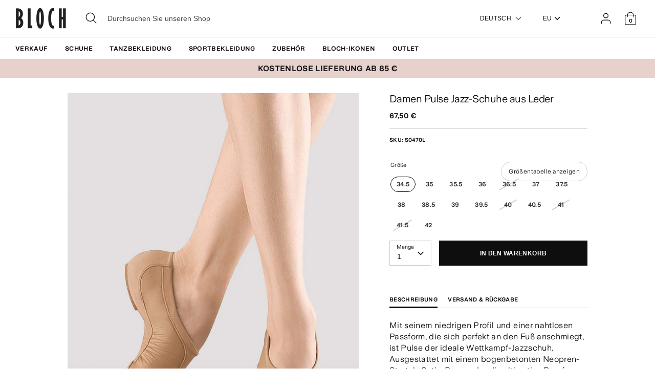

--- FILE ---
content_type: text/html; charset=utf-8
request_url: https://eu.blochworld.com/de/products/ladies-pulse-leather-jazz-shoes-tan-leather
body_size: 73783
content:
<!doctype html>
<html class="no-js supports-no-cookies" lang="de">
  <head>
    <!-- Boost 3.0.0 -->
    <meta charset="utf-8" />
<meta name="viewport" content="width=device-width,initial-scale=1.0" />
<meta http-equiv="X-UA-Compatible" content="IE=edge">

<link rel="preconnect" href="https://cdn.shopify.com" crossorigin>
<link rel="preconnect" href="https://fonts.shopify.com" crossorigin>
<link rel="preconnect" href="https://monorail-edge.shopifysvc.com"><link rel="preload" href="//eu.blochworld.com/cdn/shop/t/60/assets/vendor.min.js?v=70049190957510784931768824889" as="script">
<link rel="preload" href="//eu.blochworld.com/cdn/shop/t/60/assets/theme.js?v=147455036194699006461768824889" as="script"><link rel="canonical" href="https://eu.blochworld.com/de/products/ladies-pulse-leather-jazz-shoes-tan-leather" /><link rel="shortcut icon" href="//eu.blochworld.com/cdn/shop/files/Favicon_2.png?v=1628671696" type="image/png" /><meta name="description" content="Mit seinem niedrigen Profil und einer nahtlosen Passform, die sich perfekt an den Fuß anschmiegt, ist Pulse der ideale Wettkampf-Jazzschuh. Ausgestattet mit einem bogenbetonten Neopren-Stretch-Satin-Bogen, der die ultimative Passform, Form und Funktion bietet. Obermaterial aus weichem Leder Geprägte Faltendetails beton">
    <meta name="theme-color" content="#e7d1cc">

    

    
<!-- /snippets/multi-store-hreflang-tags.liquid from apps.shopify.com/multi-store-hreflang-tags (Facades)-->


    


    
    <title>
      Damen Pulse Jazz-Schuhe aus Leder, Hellbraun | BLOCH EU
      
      
      
        &ndash; BLOCH Dance EU
      
    </title>

    <meta property="og:site_name" content="BLOCH Dance EU">
<meta property="og:url" content="https://eu.blochworld.com/de/products/ladies-pulse-leather-jazz-shoes-tan-leather">
<meta property="og:title" content="Damen Pulse Jazz-Schuhe aus Leder, Hellbraun | BLOCH EU">
<meta property="og:type" content="product">
<meta property="og:description" content="Mit seinem niedrigen Profil und einer nahtlosen Passform, die sich perfekt an den Fuß anschmiegt, ist Pulse der ideale Wettkampf-Jazzschuh. Ausgestattet mit einem bogenbetonten Neopren-Stretch-Satin-Bogen, der die ultimative Passform, Form und Funktion bietet. Obermaterial aus weichem Leder Geprägte Faltendetails beton"><meta property="og:image" content="http://eu.blochworld.com/cdn/shop/products/pWErtwnk_1200x1200.jpg?v=1676307994">
  <meta property="og:image:secure_url" content="https://eu.blochworld.com/cdn/shop/products/pWErtwnk_1200x1200.jpg?v=1676307994">
  <meta property="og:image:width" content="1000">
  <meta property="og:image:height" content="1500"><meta property="og:price:amount" content="67,50">
  <meta property="og:price:currency" content="EUR"><meta name="twitter:card" content="summary_large_image">
<meta name="twitter:title" content="Damen Pulse Jazz-Schuhe aus Leder, Hellbraun | BLOCH EU">
<meta name="twitter:description" content="Mit seinem niedrigen Profil und einer nahtlosen Passform, die sich perfekt an den Fuß anschmiegt, ist Pulse der ideale Wettkampf-Jazzschuh. Ausgestattet mit einem bogenbetonten Neopren-Stretch-Satin-Bogen, der die ultimative Passform, Form und Funktion bietet. Obermaterial aus weichem Leder Geprägte Faltendetails beton">


    <link href="//eu.blochworld.com/cdn/shop/t/60/assets/styles.css?v=149943986360987224401769446421" rel="stylesheet" type="text/css" media="all" />
    <link href="//eu.blochworld.com/cdn/shop/t/60/assets/custom.css?v=175393299099739923131769435950" rel="stylesheet" type="text/css" media="all" />
    <link href="//eu.blochworld.com/cdn/shop/t/60/assets/tablet.css?v=130103179345085044551768824889" rel="stylesheet" type="text/css" media="screen and (min-device-width: 768px) and (max-device-width: 1024px) and (orientation: portrait) and (-webkit-min-device-pixel-ratio: 1)" />
    <link href="//eu.blochworld.com/cdn/shop/t/60/assets/responsive.css?v=151482057895723172971768824889" rel="stylesheet" type="text/css" media="screen and (max-width: 767px)" />
    <link href="//eu.blochworld.com/cdn/shop/t/60/assets/old-styles.css?v=90591847153701758261768824889" rel="stylesheet" type="text/css" media="all" />

    <script>
      document.documentElement.className = document.documentElement.className.replace('no-js', 'js');
      window.theme = window.theme || {};
      window.slate = window.slate || {};
      theme.moneyFormatWithCodeForProductsPreference = 
        "{{amount_with_comma_separator}} €"
      ;
      theme.moneyFormatWithCodeForCartPreference = 
        "{{amount_with_comma_separator}} €"
      ;
      theme.moneyFormat = "{{amount_with_comma_separator}} €";
      theme.strings = {
        addToCart: "In den Warenkorb",
        unavailable: "Nicht verfügbar",
        addressError: "Kann die Adresse nicht finden",
        addressNoResults: "Keine Ergebnisse für diese Adresse",
        addressQueryLimit: "Sie haben die Google- API-Nutzungsgrenze überschritten. Betrachten wir zu einem \u003ca href=\"https:\/\/developers.google.com\/maps\/premium\/usage-limits\"\u003ePremium-Paket\u003c\/a\u003e zu aktualisieren.",
        authError: "Es gab ein Problem bei Google Maps Konto zu authentifizieren.",
        addingToCart: "Hinzufügen",
        addedToCart: "Hinzugefügt",
        addedToCartPopupTitle: "Hinzugefügt:",
        addedToCartPopupItems: "Menge",
        addedToCartPopupSubtotal: "Zwischensumme",
        addedToCartPopupGoToCart: "Zur Kasse",
        cartTermsNotChecked: "Sie müssen den Nutzungsbedingungen zustimmen, bevor Sie fortfahren.",
        searchLoading: "die Beladung",
        searchMoreResults: "Alle Ergebnisse anzeigen",
        searchNoResults: "Keine Ergebnisse",
        priceFrom: "Von",
        quantityTooHigh: "Sie können nur [[ quantity ]] in Ihrem Einkaufswagen haben",
        onSale: "Im Angebot",
        soldOut: "Ausverkauft",
        in_stock: "Auf Lager",
        low_stock: "Begrenzter Vorrat",
        only_x_left: "[[ quantity ]] auf Lager",
        single_unit_available: "1 Einheit verfügbar",
        x_units_available: "[[ quantity ]] Einheiten verfügbar",
        unitPriceSeparator: "\/",
        close: "Schließen",
        cart_shipping_calculator_hide_calculator: "Versandrechner ausblenden",
        cart_shipping_calculator_title: "Erhalten Sie Versandkostenschätzungen",
        cart_general_hide_note: "Anweisungen für selle versteckenr",
        cart_general_show_note: "Fügen Sie Anweisungen für den Verkäufer hinzu",
        previous: "Bisherige",
        next: "Nächster"
      };
      theme.routes = {
        account_login_url: '/de/account/login',
        account_register_url: '/de/account/register',
        account_addresses_url: '/de/account/addresses',
        search_url: '/de/search',
        cart_url: '/de/cart',
        cart_add_url: '/de/cart/add',
        cart_change_url: '/de/cart/change',
        product_recommendations_url: '/de/recommendations/products'
      };
      theme.settings = {
        dynamicQtyOpts: true,
        saleLabelEnabled: true,
        soldLabelEnabled: false
      };
    </script>
    <script>
      // Open External Links in a new tab
      var links = document.links;
      for (let i = 0, linksLength = links.length; i < linksLength; i++) {
        if (links[i].hostname !== window.location.hostname) {
          links[i].target = '_blank';
          links[i].rel = 'noreferrer noopener';
        }
      }
    </script><style>[data-swatch="schwarz"] { --swatch-background-color:#000000}[data-swatch="beige"] { --swatch-background-color:#D2C1B1}[data-swatch="hellblau"] { --swatch-background-color:#009BBF}[data-swatch="leuchtendes rosa"] { --swatch-background-color:#d1346e}[data-swatch="braun"] { --swatch-background-color:#604035}[data-swatch="burgund"] { --swatch-background-color:#571025}[data-swatch="dunkelblau"] { --swatch-background-color:#153359}[data-swatch="gold"] { --swatch-background-color:#9c815d}[data-swatch="grün"] { --swatch-background-color:#3a6933}[data-swatch="grau"] { --swatch-background-color:#6e6f73}[data-swatch="hellblau"] { --swatch-background-color:#b9d3eb}[data-swatch="hellrosa"] { --swatch-background-color:#fce7e7}[data-swatch="orange"] { --swatch-background-color:#F66C04}[data-swatch="rot"] { --swatch-background-color:#bf1717}[data-swatch="silber"] { --swatch-background-color:#b8b6b6}[data-swatch="weiß"] { --swatch-background-color:#f5f5f5}[data-swatch="gelb"] { --swatch-background-color:#ffd610}[data-swatch="dunkelviolett"] { --swatch-background-color: #451d5e}[data-swatch="hellviolett"] { --swatch-background-color: #dcc2f2}</style><script>window.performance && window.performance.mark && window.performance.mark('shopify.content_for_header.start');</script><meta name="facebook-domain-verification" content="wzm30zizprxkh8n84hyu9eighkwpbz">
<meta id="shopify-digital-wallet" name="shopify-digital-wallet" content="/25149505622/digital_wallets/dialog">
<meta name="shopify-checkout-api-token" content="d158f7189614106b5ffc918df0a26716">
<link rel="alternate" type="application/json+oembed" href="https://eu.blochworld.com/de/products/ladies-pulse-leather-jazz-shoes-tan-leather.oembed">
<script async="async" src="/checkouts/internal/preloads.js?locale=de-PL"></script>
<link rel="preconnect" href="https://shop.app" crossorigin="anonymous">
<script async="async" src="https://shop.app/checkouts/internal/preloads.js?locale=de-PL&shop_id=25149505622" crossorigin="anonymous"></script>
<script id="apple-pay-shop-capabilities" type="application/json">{"shopId":25149505622,"countryCode":"BE","currencyCode":"EUR","merchantCapabilities":["supports3DS"],"merchantId":"gid:\/\/shopify\/Shop\/25149505622","merchantName":"BLOCH Dance EU","requiredBillingContactFields":["postalAddress","email","phone"],"requiredShippingContactFields":["postalAddress","email","phone"],"shippingType":"shipping","supportedNetworks":["visa","maestro","masterCard"],"total":{"type":"pending","label":"BLOCH Dance EU","amount":"1.00"},"shopifyPaymentsEnabled":true,"supportsSubscriptions":true}</script>
<script id="shopify-features" type="application/json">{"accessToken":"d158f7189614106b5ffc918df0a26716","betas":["rich-media-storefront-analytics"],"domain":"eu.blochworld.com","predictiveSearch":true,"shopId":25149505622,"locale":"de"}</script>
<script>var Shopify = Shopify || {};
Shopify.shop = "blochstore-eu.myshopify.com";
Shopify.locale = "de";
Shopify.currency = {"active":"EUR","rate":"1.0"};
Shopify.country = "PL";
Shopify.theme = {"name":"Gen Now Launch - 19.01.26","id":190501454199,"schema_name":"Boost","schema_version":"3.1.0","theme_store_id":null,"role":"main"};
Shopify.theme.handle = "null";
Shopify.theme.style = {"id":null,"handle":null};
Shopify.cdnHost = "eu.blochworld.com/cdn";
Shopify.routes = Shopify.routes || {};
Shopify.routes.root = "/de/";</script>
<script type="module">!function(o){(o.Shopify=o.Shopify||{}).modules=!0}(window);</script>
<script>!function(o){function n(){var o=[];function n(){o.push(Array.prototype.slice.apply(arguments))}return n.q=o,n}var t=o.Shopify=o.Shopify||{};t.loadFeatures=n(),t.autoloadFeatures=n()}(window);</script>
<script>
  window.ShopifyPay = window.ShopifyPay || {};
  window.ShopifyPay.apiHost = "shop.app\/pay";
  window.ShopifyPay.redirectState = null;
</script>
<script id="shop-js-analytics" type="application/json">{"pageType":"product"}</script>
<script defer="defer" async type="module" src="//eu.blochworld.com/cdn/shopifycloud/shop-js/modules/v2/client.init-shop-cart-sync_DIwzDt8_.de.esm.js"></script>
<script defer="defer" async type="module" src="//eu.blochworld.com/cdn/shopifycloud/shop-js/modules/v2/chunk.common_DK6FaseX.esm.js"></script>
<script defer="defer" async type="module" src="//eu.blochworld.com/cdn/shopifycloud/shop-js/modules/v2/chunk.modal_DJrdBHKE.esm.js"></script>
<script type="module">
  await import("//eu.blochworld.com/cdn/shopifycloud/shop-js/modules/v2/client.init-shop-cart-sync_DIwzDt8_.de.esm.js");
await import("//eu.blochworld.com/cdn/shopifycloud/shop-js/modules/v2/chunk.common_DK6FaseX.esm.js");
await import("//eu.blochworld.com/cdn/shopifycloud/shop-js/modules/v2/chunk.modal_DJrdBHKE.esm.js");

  window.Shopify.SignInWithShop?.initShopCartSync?.({"fedCMEnabled":true,"windoidEnabled":true});

</script>
<script>
  window.Shopify = window.Shopify || {};
  if (!window.Shopify.featureAssets) window.Shopify.featureAssets = {};
  window.Shopify.featureAssets['shop-js'] = {"shop-cart-sync":["modules/v2/client.shop-cart-sync_CpbWr8Q_.de.esm.js","modules/v2/chunk.common_DK6FaseX.esm.js","modules/v2/chunk.modal_DJrdBHKE.esm.js"],"init-fed-cm":["modules/v2/client.init-fed-cm_BnAV8Oxq.de.esm.js","modules/v2/chunk.common_DK6FaseX.esm.js","modules/v2/chunk.modal_DJrdBHKE.esm.js"],"shop-toast-manager":["modules/v2/client.shop-toast-manager_6XJ40SNJ.de.esm.js","modules/v2/chunk.common_DK6FaseX.esm.js","modules/v2/chunk.modal_DJrdBHKE.esm.js"],"init-shop-cart-sync":["modules/v2/client.init-shop-cart-sync_DIwzDt8_.de.esm.js","modules/v2/chunk.common_DK6FaseX.esm.js","modules/v2/chunk.modal_DJrdBHKE.esm.js"],"shop-button":["modules/v2/client.shop-button_CZz_39uh.de.esm.js","modules/v2/chunk.common_DK6FaseX.esm.js","modules/v2/chunk.modal_DJrdBHKE.esm.js"],"init-windoid":["modules/v2/client.init-windoid_B-LDUEPU.de.esm.js","modules/v2/chunk.common_DK6FaseX.esm.js","modules/v2/chunk.modal_DJrdBHKE.esm.js"],"shop-cash-offers":["modules/v2/client.shop-cash-offers_Dr1ejWJu.de.esm.js","modules/v2/chunk.common_DK6FaseX.esm.js","modules/v2/chunk.modal_DJrdBHKE.esm.js"],"pay-button":["modules/v2/client.pay-button_ghLncuwV.de.esm.js","modules/v2/chunk.common_DK6FaseX.esm.js","modules/v2/chunk.modal_DJrdBHKE.esm.js"],"init-customer-accounts":["modules/v2/client.init-customer-accounts_CXFx84Ar.de.esm.js","modules/v2/client.shop-login-button_D4ESF-iV.de.esm.js","modules/v2/chunk.common_DK6FaseX.esm.js","modules/v2/chunk.modal_DJrdBHKE.esm.js"],"avatar":["modules/v2/client.avatar_BTnouDA3.de.esm.js"],"checkout-modal":["modules/v2/client.checkout-modal_C1x0kikZ.de.esm.js","modules/v2/chunk.common_DK6FaseX.esm.js","modules/v2/chunk.modal_DJrdBHKE.esm.js"],"init-shop-for-new-customer-accounts":["modules/v2/client.init-shop-for-new-customer-accounts_v7pinn42.de.esm.js","modules/v2/client.shop-login-button_D4ESF-iV.de.esm.js","modules/v2/chunk.common_DK6FaseX.esm.js","modules/v2/chunk.modal_DJrdBHKE.esm.js"],"init-customer-accounts-sign-up":["modules/v2/client.init-customer-accounts-sign-up_DpQU4YB3.de.esm.js","modules/v2/client.shop-login-button_D4ESF-iV.de.esm.js","modules/v2/chunk.common_DK6FaseX.esm.js","modules/v2/chunk.modal_DJrdBHKE.esm.js"],"init-shop-email-lookup-coordinator":["modules/v2/client.init-shop-email-lookup-coordinator_BRs9hJ8g.de.esm.js","modules/v2/chunk.common_DK6FaseX.esm.js","modules/v2/chunk.modal_DJrdBHKE.esm.js"],"shop-follow-button":["modules/v2/client.shop-follow-button_Q3WId6RZ.de.esm.js","modules/v2/chunk.common_DK6FaseX.esm.js","modules/v2/chunk.modal_DJrdBHKE.esm.js"],"shop-login-button":["modules/v2/client.shop-login-button_D4ESF-iV.de.esm.js","modules/v2/chunk.common_DK6FaseX.esm.js","modules/v2/chunk.modal_DJrdBHKE.esm.js"],"shop-login":["modules/v2/client.shop-login_DtE1on06.de.esm.js","modules/v2/chunk.common_DK6FaseX.esm.js","modules/v2/chunk.modal_DJrdBHKE.esm.js"],"lead-capture":["modules/v2/client.lead-capture_BFGmGe6G.de.esm.js","modules/v2/chunk.common_DK6FaseX.esm.js","modules/v2/chunk.modal_DJrdBHKE.esm.js"],"payment-terms":["modules/v2/client.payment-terms_Cj7FQ-eb.de.esm.js","modules/v2/chunk.common_DK6FaseX.esm.js","modules/v2/chunk.modal_DJrdBHKE.esm.js"]};
</script>
<script>(function() {
  var isLoaded = false;
  function asyncLoad() {
    if (isLoaded) return;
    isLoaded = true;
    var urls = ["https:\/\/shopify.rakutenadvertising.io\/rakuten_advertising.js?shop=blochstore-eu.myshopify.com","https:\/\/tag.rmp.rakuten.com\/124784.ct.js?shop=blochstore-eu.myshopify.com","https:\/\/cmp.uniconsent.com\/v2\/stub.min.js?shop=blochstore-eu.myshopify.com","https:\/\/cmp.uniconsent.com\/v2\/d73de4ee30\/cmp.js?shop=blochstore-eu.myshopify.com","https:\/\/static.returngo.ai\/master.returngo.ai\/returngo.min.js?shop=blochstore-eu.myshopify.com"];
    for (var i = 0; i < urls.length; i++) {
      var s = document.createElement('script');
      s.type = 'text/javascript';
      s.async = true;
      s.src = urls[i];
      var x = document.getElementsByTagName('script')[0];
      x.parentNode.insertBefore(s, x);
    }
  };
  if(window.attachEvent) {
    window.attachEvent('onload', asyncLoad);
  } else {
    window.addEventListener('load', asyncLoad, false);
  }
})();</script>
<script id="__st">var __st={"a":25149505622,"offset":3600,"reqid":"129ddc9e-d082-4f49-8abf-f6d51d96aa71-1769563630","pageurl":"eu.blochworld.com\/de\/products\/ladies-pulse-leather-jazz-shoes-tan-leather","u":"53aae8d9d7d6","p":"product","rtyp":"product","rid":6605336576086};</script>
<script>window.ShopifyPaypalV4VisibilityTracking = true;</script>
<script id="captcha-bootstrap">!function(){'use strict';const t='contact',e='account',n='new_comment',o=[[t,t],['blogs',n],['comments',n],[t,'customer']],c=[[e,'customer_login'],[e,'guest_login'],[e,'recover_customer_password'],[e,'create_customer']],r=t=>t.map((([t,e])=>`form[action*='/${t}']:not([data-nocaptcha='true']) input[name='form_type'][value='${e}']`)).join(','),a=t=>()=>t?[...document.querySelectorAll(t)].map((t=>t.form)):[];function s(){const t=[...o],e=r(t);return a(e)}const i='password',u='form_key',d=['recaptcha-v3-token','g-recaptcha-response','h-captcha-response',i],f=()=>{try{return window.sessionStorage}catch{return}},m='__shopify_v',_=t=>t.elements[u];function p(t,e,n=!1){try{const o=window.sessionStorage,c=JSON.parse(o.getItem(e)),{data:r}=function(t){const{data:e,action:n}=t;return t[m]||n?{data:e,action:n}:{data:t,action:n}}(c);for(const[e,n]of Object.entries(r))t.elements[e]&&(t.elements[e].value=n);n&&o.removeItem(e)}catch(o){console.error('form repopulation failed',{error:o})}}const l='form_type',E='cptcha';function T(t){t.dataset[E]=!0}const w=window,h=w.document,L='Shopify',v='ce_forms',y='captcha';let A=!1;((t,e)=>{const n=(g='f06e6c50-85a8-45c8-87d0-21a2b65856fe',I='https://cdn.shopify.com/shopifycloud/storefront-forms-hcaptcha/ce_storefront_forms_captcha_hcaptcha.v1.5.2.iife.js',D={infoText:'Durch hCaptcha geschützt',privacyText:'Datenschutz',termsText:'Allgemeine Geschäftsbedingungen'},(t,e,n)=>{const o=w[L][v],c=o.bindForm;if(c)return c(t,g,e,D).then(n);var r;o.q.push([[t,g,e,D],n]),r=I,A||(h.body.append(Object.assign(h.createElement('script'),{id:'captcha-provider',async:!0,src:r})),A=!0)});var g,I,D;w[L]=w[L]||{},w[L][v]=w[L][v]||{},w[L][v].q=[],w[L][y]=w[L][y]||{},w[L][y].protect=function(t,e){n(t,void 0,e),T(t)},Object.freeze(w[L][y]),function(t,e,n,w,h,L){const[v,y,A,g]=function(t,e,n){const i=e?o:[],u=t?c:[],d=[...i,...u],f=r(d),m=r(i),_=r(d.filter((([t,e])=>n.includes(e))));return[a(f),a(m),a(_),s()]}(w,h,L),I=t=>{const e=t.target;return e instanceof HTMLFormElement?e:e&&e.form},D=t=>v().includes(t);t.addEventListener('submit',(t=>{const e=I(t);if(!e)return;const n=D(e)&&!e.dataset.hcaptchaBound&&!e.dataset.recaptchaBound,o=_(e),c=g().includes(e)&&(!o||!o.value);(n||c)&&t.preventDefault(),c&&!n&&(function(t){try{if(!f())return;!function(t){const e=f();if(!e)return;const n=_(t);if(!n)return;const o=n.value;o&&e.removeItem(o)}(t);const e=Array.from(Array(32),(()=>Math.random().toString(36)[2])).join('');!function(t,e){_(t)||t.append(Object.assign(document.createElement('input'),{type:'hidden',name:u})),t.elements[u].value=e}(t,e),function(t,e){const n=f();if(!n)return;const o=[...t.querySelectorAll(`input[type='${i}']`)].map((({name:t})=>t)),c=[...d,...o],r={};for(const[a,s]of new FormData(t).entries())c.includes(a)||(r[a]=s);n.setItem(e,JSON.stringify({[m]:1,action:t.action,data:r}))}(t,e)}catch(e){console.error('failed to persist form',e)}}(e),e.submit())}));const S=(t,e)=>{t&&!t.dataset[E]&&(n(t,e.some((e=>e===t))),T(t))};for(const o of['focusin','change'])t.addEventListener(o,(t=>{const e=I(t);D(e)&&S(e,y())}));const B=e.get('form_key'),M=e.get(l),P=B&&M;t.addEventListener('DOMContentLoaded',(()=>{const t=y();if(P)for(const e of t)e.elements[l].value===M&&p(e,B);[...new Set([...A(),...v().filter((t=>'true'===t.dataset.shopifyCaptcha))])].forEach((e=>S(e,t)))}))}(h,new URLSearchParams(w.location.search),n,t,e,['guest_login'])})(!0,!0)}();</script>
<script integrity="sha256-4kQ18oKyAcykRKYeNunJcIwy7WH5gtpwJnB7kiuLZ1E=" data-source-attribution="shopify.loadfeatures" defer="defer" src="//eu.blochworld.com/cdn/shopifycloud/storefront/assets/storefront/load_feature-a0a9edcb.js" crossorigin="anonymous"></script>
<script crossorigin="anonymous" defer="defer" src="//eu.blochworld.com/cdn/shopifycloud/storefront/assets/shopify_pay/storefront-65b4c6d7.js?v=20250812"></script>
<script data-source-attribution="shopify.dynamic_checkout.dynamic.init">var Shopify=Shopify||{};Shopify.PaymentButton=Shopify.PaymentButton||{isStorefrontPortableWallets:!0,init:function(){window.Shopify.PaymentButton.init=function(){};var t=document.createElement("script");t.src="https://eu.blochworld.com/cdn/shopifycloud/portable-wallets/latest/portable-wallets.de.js",t.type="module",document.head.appendChild(t)}};
</script>
<script data-source-attribution="shopify.dynamic_checkout.buyer_consent">
  function portableWalletsHideBuyerConsent(e){var t=document.getElementById("shopify-buyer-consent"),n=document.getElementById("shopify-subscription-policy-button");t&&n&&(t.classList.add("hidden"),t.setAttribute("aria-hidden","true"),n.removeEventListener("click",e))}function portableWalletsShowBuyerConsent(e){var t=document.getElementById("shopify-buyer-consent"),n=document.getElementById("shopify-subscription-policy-button");t&&n&&(t.classList.remove("hidden"),t.removeAttribute("aria-hidden"),n.addEventListener("click",e))}window.Shopify?.PaymentButton&&(window.Shopify.PaymentButton.hideBuyerConsent=portableWalletsHideBuyerConsent,window.Shopify.PaymentButton.showBuyerConsent=portableWalletsShowBuyerConsent);
</script>
<script data-source-attribution="shopify.dynamic_checkout.cart.bootstrap">document.addEventListener("DOMContentLoaded",(function(){function t(){return document.querySelector("shopify-accelerated-checkout-cart, shopify-accelerated-checkout")}if(t())Shopify.PaymentButton.init();else{new MutationObserver((function(e,n){t()&&(Shopify.PaymentButton.init(),n.disconnect())})).observe(document.body,{childList:!0,subtree:!0})}}));
</script>
<link id="shopify-accelerated-checkout-styles" rel="stylesheet" media="screen" href="https://eu.blochworld.com/cdn/shopifycloud/portable-wallets/latest/accelerated-checkout-backwards-compat.css" crossorigin="anonymous">
<style id="shopify-accelerated-checkout-cart">
        #shopify-buyer-consent {
  margin-top: 1em;
  display: inline-block;
  width: 100%;
}

#shopify-buyer-consent.hidden {
  display: none;
}

#shopify-subscription-policy-button {
  background: none;
  border: none;
  padding: 0;
  text-decoration: underline;
  font-size: inherit;
  cursor: pointer;
}

#shopify-subscription-policy-button::before {
  box-shadow: none;
}

      </style>
<script id="sections-script" data-sections="product-recommendations" defer="defer" src="//eu.blochworld.com/cdn/shop/t/60/compiled_assets/scripts.js?v=7957"></script>
<script>window.performance && window.performance.mark && window.performance.mark('shopify.content_for_header.end');</script>

        <!-- GSSTART Coming Soon code start. Do not change -->
        <script type="text/javascript">
          gsProductByVariant = {};
          
            
              gsProductByVariant[39472150511702] =
              
                1
              ;
            
              gsProductByVariant[39472150544470] =
              
                1
              ;
            
              gsProductByVariant[39472150577238] =
              
                1
              ;
            
              gsProductByVariant[39472150610006] =
              
                1
              ;
            
              gsProductByVariant[39472150642774] =
              
                0
              ;
            
              gsProductByVariant[39472150675542] =
              
                1
              ;
            
              gsProductByVariant[39472150708310] =
              
                1
              ;
            
              gsProductByVariant[39472150741078] =
              
                1
              ;
            
              gsProductByVariant[39472150773846] =
              
                1
              ;
            
              gsProductByVariant[39472150806614] =
              
                1
              ;
            
              gsProductByVariant[39472150839382] =
              
                1
              ;
            
              gsProductByVariant[39472150872150] =
              
                0
              ;
            
              gsProductByVariant[39472150904918] =
              
                1
              ;
            
              gsProductByVariant[39472150937686] =
              
                0
              ;
            
              gsProductByVariant[39472150970454] =
              
                0
              ;
            
              gsProductByVariant[39472151003222] =
              
                1
              ;
            
          
          gsProductCSID = "6605336576086"; gsDefaultV = "39472150511702";
        </script>
        <script type="text/javascript" src="https://gravity-software.com/js/shopify/pac_shop18139.js?v=f14654579cc4de73b8a4faeffe703717"></script>
        <script>
  !function(t,n){function o(n){var o=t.getElementsByTagName("script")[0],i=t.createElement("script");i.src=n,i.crossOrigin="",o.parentNode.insertBefore(i,o)}if(!n.isLoyaltyLion){window.loyaltylion=n,void 0===window.lion&&(window.lion=n),n.version=2,n.isLoyaltyLion=!0;var i=new Date,e=i.getFullYear().toString()+i.getMonth().toString()+i.getDate().toString();o("https://sdk.loyaltylion.net/static/2/loader.js?t="+e);var r=!1;n.init=function(t){if(r)throw new Error("Cannot call lion.init more than once");r=!0;var a=n._token=t.token;if(!a)throw new Error("Token must be supplied to lion.init");for(var l=[],s="_push configure bootstrap shutdown on removeListener authenticateCustomer".split(" "),c=0;c<s.length;c+=1)!function(t,n){t[n]=function(){l.push([n,Array.prototype.slice.call(arguments,0)])}}(n,s[c]);o("https://sdk.loyaltylion.net/sdk/start/"+a+".js?t="+e+i.getHours().toString()),n._initData=t,n._buffer=l}}}(document,window.loyaltylion||[]);

  
    
      loyaltylion.init({ token: "f88b55a8c6e63fd8e8b70b3132ba70be" });
    
  
</script>

    <!-- "snippets/bookthatapp-widgets.liquid" was not rendered, the associated app was uninstalled -->
        <meta name="google-site-verification" content="2TOx9vhpxHsvd8Omnq6LlbC54mAriL9s2OqWAEeeMZk">
        <meta name="facebook-domain-verification" content="rmo4t7irp3olf9axbsq8ql282debh2">

        <!-- DEPARTMENT -->
        

        <!-- Added with Analyzify V2.0 - May 26, 2022 10:24 am -->

<!-- Google Tag Manager -->
<script>(function(w,d,s,l,i){w[l]=w[l]||[];w[l].push({'gtm.start':
new Date().getTime(),event:'gtm.js'});var f=d.getElementsByTagName(s)[0],
j=d.createElement(s),dl=l!='dataLayer'?'&l='+l:'';j.async=true;j.src=
'https://www.googletagmanager.com/gtm.js?id='+i+dl;f.parentNode.insertBefore(j,f);
})(window,document,'script','dataLayer','GTM-TFKC4PW');</script>
<!-- End Google Tag Manager -->

<script type="text/javascript">
  var jQuery351;
  window.dataLayer = window.dataLayer || [];

  function analyzifyInitialize(){
    window.analyzifyloadScript = function(url, callback) {
      var script = document.createElement('script');
      script.type = 'text/javascript';
      // If the browser is Internet Explorer
      if (script.readyState){
        script.onreadystatechange = function() {
          if (script.readyState == 'loaded' || script.readyState == 'complete') {
            script.onreadystatechange = null;
            callback();
          }
        };
        // For any other browser
      } else {
        script.onload = function() {
          callback();
        };
      }
      script.src = url;
      document.getElementsByTagName('head')[0].appendChild(script);
    }

    window.analyzifyAppStart = function(){
      
      window.dataLayer.push({
        event: "sh_info",
        
            page_type: "product",
          
        page_currency: "EUR",
        
          user_type: "visitor"
        
      });

      window.analyzifyGetClickedProductPosition = function(elementHref, sku){
        if(sku != ''){
          var collection = null;
          
          return 0;
        }else{
          var elementIndex = -1
          collectionProductsElements = document.querySelectorAll('a[href*="/products/"]');
          collectionProductsElements.forEach(function(element,index){
            if (element.href.includes(elementHref)) {elementIndex = index + 1};
          });
          return elementIndex
        }
      }

      window.analyzifyCollectionPageHandle = function(){
        var collection = null;
        var collectionAllProducts = null;
        var collectionTitle = "";
        var collectionId = "";
        var collectionProductsBrand = [];
        var collectionProductsType = [];
        var collectionProductsSku = [];
        var collectionProductsName = [];
        var collectionProductsId = [];
        var collectionProductsPrice = [];
        var collectionProductsPosition = []; // we need to talk about, this data can be taken from DOM only (filter ON/OFF)
        var collectionGproductId = [];
        var collectionVariantId = [];
        
        
        window.dataLayer.push({
          event: 'ee_productImpression',
          category_name: collectionTitle,
          category_id: collectionId,
          category_product_brand: collectionProductsBrand,
          category_product_type: collectionProductsType,
          category_product_sku: collectionProductsSku,
          category_product_name: collectionProductsName,
          category_product_id: collectionProductsId,
          category_product_price: collectionProductsPrice,
          currency: "EUR",
          category_product_position: collectionProductsPosition,
          g_product_id: collectionGproductId,
          variant_id: collectionVariantId
        });

        jQuery351(document).on('click', 'a[href*="/products/"]', function(event) {
          var href= jQuery351(this).attr('href');
          if(collectionAllProducts.length < 1 ) return;
          var handle = href.split('/products/')[1];
          var clickedProduct = collectionAllProducts.filter(function(product) {
              return product.handle === handle;
          });
          if (clickedProduct.length == 0 ) return;
          window.dataLayer.push({
            event: 'ee_productClick',
            category_name: collectionTitle,
            category_id: collectionId,
            product_name: clickedProduct[0].title,
            product_type: clickedProduct[0].type,
            sku: clickedProduct[0].variants[0].sku,
            product_id : clickedProduct[0].id.toString(),
            product_price: (clickedProduct[0].price / 100).toFixed(2).toString(),
            currency: "EUR",
            product_brand: clickedProduct[0].vendor,
            product_position: analyzifyGetClickedProductPosition(href, clickedProduct[0].variants[0].sku),
            variant_id: clickedProduct[0].variants[0].id
          });
        });
      };

      window.analyzifySearchPageHandle = function(){
        var searchTerm = "";
        var searchResults = parseInt("");
        var searchResultsJson = null;
        var searchProductsBrand = [];
        var searchProductsType = [];
        var searchProductsSku = [];
        var searchProductsNames = [];
        var searchProductsIds = [];
        var searchProductsPrices = [];
        var searchProductsPosition = [];
        var searchGproductId = [];
        var searchVariantId = [];
        
        

        window.dataLayer.push({
          event: 'searchListInfo',
          page_type: 'search',
          search_term: searchTerm,
          search_results: searchResults,
          category_product_brand: searchProductsBrand,
          category_product_type: searchProductsType,
          category_product_sku: searchProductsSku,
          category_product_name: searchProductsNames,
          category_product_id: searchProductsIds,
          category_product_price: searchProductsPrices,
          currency: "EUR",
          category_product_position: searchProductsPosition,
          g_product_id: searchGproductId,
          variant_id: searchVariantId
        });

        
        jQuery351(document).on('click', 'a[href*="/products/"]', function(event) {
          if(searchResultsJson.length < 1 ) return;
          var href= jQuery351(this).attr('href');
          var handle = href.split('/products/')[1];
          var clickedProduct = searchResultsJson.filter(function(product) {
            return handle.includes(product.handle);
          });
          if (clickedProduct.length == 0 ) return;
          
          window.dataLayer.push({
            event: 'ee_productClick',
            product_name: clickedProduct[0].title,
            product_type: clickedProduct[0].type,
            sku: clickedProduct[0].variants[0].sku,
            product_id : clickedProduct[0].id,
            product_price: (clickedProduct[0].price / 100).toFixed(2).toString(),
            currency: "EUR",
            product_brand: clickedProduct[0].vendor,
            product_position: analyzifyGetClickedProductPosition(href, ""),
            variant_id: clickedProduct[0].variants[0].id
          });

        });
      };

      window.analyzifyProductPageHandle = function(){
        var productName = "Damen Pulse Jazz-Schuhe aus Leder";
        var productId = "6605336576086";
        var productPrice = "67.5";
        var productBrand = "BLOCHSTORE-EU";
        var productType = "Jazzschuhe";
        var productSku = "S0470L";
        var productCollection = "Schuhe für Erwachsene";
        
        window.dataLayer.push({
          event: 'ee_productDetail',
          name: productName,
          id: productId,
          price: productPrice,
          currency: "EUR",
          brand: productBrand,
          product_type: productType,
          sku: productSku,
          category: productCollection,
          g_product_id: "shopify_BE_"+productId+"_"+"39472150511702",
          variant_id: "39472150511702"
        });
        var first_atc = null;
        var selectors = ["input[name='add']", "button[name='add']", "#add-to-cart", "#AddToCartText", "#AddToCart", ".gtmatc", ".product-form__cart-submit", "#AddToCart-product-template", ".product-form__add-to-cart"];
        var found_selectors = 0;
        selectors.forEach(function(selector) {
          found_selectors += jQuery351(selector).length;
          if (first_atc == null && found_selectors) {
            first_atc = selector
          }
        });
        if (jQuery351(first_atc).length > 0 ) {
          jQuery351(document).on('click', first_atc, function(event) {
            var productForm = jQuery351(this).parents('form[action="/cart/add"]');
            var variantInput = productForm.find('*[name="id"]')
            var quantityInput = productForm.find('input[name="quantity"]')
            var itemQuantity = quantityInput.length > 0 ? quantityInput.val() : 1
            window.dataLayer.push({
              event: 'ee_addToCart',
              name: productName,
              id: productId,
              price: productPrice,
              currency: "EUR",
              brand: productBrand,
              product_type: productType,
              category: productCollection,
              quantity: itemQuantity,
              variant: variantInput.val(),
              g_product_id: "shopify_BE_"+productId+"_"+variantInput.val()
            });
          });
        }
      };

      window.checkoutEvent = function(){
        jQuery351.getJSON('/cart.js', function(cart) {
          if(cart.items.length > 0){
            var cartId = cart.token;
            var cartTotalValue = cart.total_price;
            var cartTotalQuantity = cart.item_count;
            var cartCurrency = cart.currency;
            var cartItemsName = [];
            var cartItemsBrand = [];
            var cartItemsType = [];
            var cartItemsSku = [];
            var cartItemsId = [];
            var cartItemsVariantId = [];
            var cartItemsVariantTitle = [];
            var cartItemsPrice = [];
            var cartItemsQuantity = [];
            var cartItemsQuantity = [];
            var cartGProductIds = [];

            jQuery351.each(cart.items, function(key,val) {
              cartItemsName.push(val.title);
              cartItemsBrand.push(val.vendor);
              cartItemsType.push(val.product_type);
              cartItemsSku.push(val.sku);
              cartItemsId.push(val.product_id);
              cartItemsVariantId.push(val.variant_id);
              cartItemsVariantTitle.push(val.title);
              cartItemsPrice.push(parseFloat(parseInt(val.original_price)/100));
              cartItemsQuantity.push(val.quantity);
              cartGProductIds.push("shopify_BE_"+val.product_id+"_"+val.variant_id);
            });

            window.dataLayer.push({
              event: 'ee_checkout',
              page_type: 'cart',
              name: cartItemsName,
              brand: cartItemsBrand,
              product_type: cartItemsType,
              sku: cartItemsSku,
              id: cartItemsId,
              variant_id: cartItemsVariantId,
              variant: cartItemsVariantTitle,
              price: cartItemsPrice,
              quantity: cartItemsQuantity,
              cart_id: cart.token,
              currency: cartCurrency,
              totalValue: parseFloat(cart.total_price)/100,
              totalQuantity: cart.item_count,
              g_product_id: cartGProductIds
            });
           }
        });
      };

      window.analyzifyCartPageHandle = function(){
        var cartTotalValue = "0.0";
        var cartTotalQuantity = "0";
        var cartCurrency = "EUR";
        var cartItemsName = [];
        var cartItemsCategory = [];
        var cartItemsBrand = [];
        var cartItemsType = [];
        var cartItemsSku = [];
        var cartItemsId = [];
        var cartItemsVariantId = [];
        var cartItemsVariantTitle = [];
        var cartItemsPrice = [];
        var cartItemsQuantity = [];
        var cartItemsCategoryIds = [];

        
        


        window.dataLayer.push({
          event: 'ee_checkout',
          page_type: 'cart',
          name: cartItemsName,
          category: cartItemsCategory,
          brand: cartItemsBrand,
          product_type: cartItemsType,
          sku: cartItemsSku,
          id: cartItemsId,
          variant_id: cartItemsVariantId,
          variant: cartItemsVariantTitle,
          price: cartItemsPrice,
          currency: "EUR",
          quantity: cartItemsQuantity,
          category_id: cartItemsCategoryIds,
          currency: cartCurrency,
          totalValue: cartTotalValue,
          totalQuantity: cartTotalQuantity * 1
        });
      };

      
          analyzifyProductPageHandle()
        
      
      
      var cartItemsJson = {"note":null,"attributes":{},"original_total_price":0,"total_price":0,"total_discount":0,"total_weight":0.0,"item_count":0,"items":[],"requires_shipping":false,"currency":"EUR","items_subtotal_price":0,"cart_level_discount_applications":[],"checkout_charge_amount":0};
      jQuery351(document).on('click', ".cart__remove", function(event) {
        var removedvid = jQuery351(this).attr("data-vid");
        var removedItemData = cartItemsJson.items.filter(function(item){
          return item.variant_id.toString() === removedvid
        })
        var removedItem = removedItemData[0];
        window.dataLayer.push({
          event:'ee_removeFromCart',
          name: removedItem.product_title,
          id : removedItem.product_id.toString(),
          variant : removedItem.id.toString(),
          price: (removedItem.price / 100).toFixed(2).toString(),
          currency: "EUR",
          brand: removedItem.vendor,
          quantity: removedItem.quantity
        });
      });
    }
  }

  analyzifyInitialize();
  analyzifyloadScript('//ajax.googleapis.com/ajax/libs/jquery/3.5.1/jquery.min.js', function() {
    jQuery351 = jQuery.noConflict(true);
    analyzifyAppStart();
  });
</script>
      

<!-- BEGIN app block: shopify://apps/pagefly-page-builder/blocks/app-embed/83e179f7-59a0-4589-8c66-c0dddf959200 -->

<!-- BEGIN app snippet: pagefly-cro-ab-testing-main -->







<script>
  ;(function () {
    const url = new URL(window.location)
    const viewParam = url.searchParams.get('view')
    if (viewParam && viewParam.includes('variant-pf-')) {
      url.searchParams.set('pf_v', viewParam)
      url.searchParams.delete('view')
      window.history.replaceState({}, '', url)
    }
  })()
</script>



<script type='module'>
  
  window.PAGEFLY_CRO = window.PAGEFLY_CRO || {}

  window.PAGEFLY_CRO['data_debug'] = {
    original_template_suffix: "all_products",
    allow_ab_test: false,
    ab_test_start_time: 0,
    ab_test_end_time: 0,
    today_date_time: 1769563630000,
  }
  window.PAGEFLY_CRO['GA4'] = { enabled: false}
</script>

<!-- END app snippet -->








  <script src='https://cdn.shopify.com/extensions/019bf883-1122-7445-9dca-5d60e681c2c8/pagefly-page-builder-216/assets/pagefly-helper.js' defer='defer'></script>

  <script src='https://cdn.shopify.com/extensions/019bf883-1122-7445-9dca-5d60e681c2c8/pagefly-page-builder-216/assets/pagefly-general-helper.js' defer='defer'></script>

  <script src='https://cdn.shopify.com/extensions/019bf883-1122-7445-9dca-5d60e681c2c8/pagefly-page-builder-216/assets/pagefly-snap-slider.js' defer='defer'></script>

  <script src='https://cdn.shopify.com/extensions/019bf883-1122-7445-9dca-5d60e681c2c8/pagefly-page-builder-216/assets/pagefly-slideshow-v3.js' defer='defer'></script>

  <script src='https://cdn.shopify.com/extensions/019bf883-1122-7445-9dca-5d60e681c2c8/pagefly-page-builder-216/assets/pagefly-slideshow-v4.js' defer='defer'></script>

  <script src='https://cdn.shopify.com/extensions/019bf883-1122-7445-9dca-5d60e681c2c8/pagefly-page-builder-216/assets/pagefly-glider.js' defer='defer'></script>

  <script src='https://cdn.shopify.com/extensions/019bf883-1122-7445-9dca-5d60e681c2c8/pagefly-page-builder-216/assets/pagefly-slideshow-v1-v2.js' defer='defer'></script>

  <script src='https://cdn.shopify.com/extensions/019bf883-1122-7445-9dca-5d60e681c2c8/pagefly-page-builder-216/assets/pagefly-product-media.js' defer='defer'></script>

  <script src='https://cdn.shopify.com/extensions/019bf883-1122-7445-9dca-5d60e681c2c8/pagefly-page-builder-216/assets/pagefly-product.js' defer='defer'></script>


<script id='pagefly-helper-data' type='application/json'>
  {
    "page_optimization": {
      "assets_prefetching": false
    },
    "elements_asset_mapper": {
      "Accordion": "https://cdn.shopify.com/extensions/019bf883-1122-7445-9dca-5d60e681c2c8/pagefly-page-builder-216/assets/pagefly-accordion.js",
      "Accordion3": "https://cdn.shopify.com/extensions/019bf883-1122-7445-9dca-5d60e681c2c8/pagefly-page-builder-216/assets/pagefly-accordion3.js",
      "CountDown": "https://cdn.shopify.com/extensions/019bf883-1122-7445-9dca-5d60e681c2c8/pagefly-page-builder-216/assets/pagefly-countdown.js",
      "GMap1": "https://cdn.shopify.com/extensions/019bf883-1122-7445-9dca-5d60e681c2c8/pagefly-page-builder-216/assets/pagefly-gmap.js",
      "GMap2": "https://cdn.shopify.com/extensions/019bf883-1122-7445-9dca-5d60e681c2c8/pagefly-page-builder-216/assets/pagefly-gmap.js",
      "GMapBasicV2": "https://cdn.shopify.com/extensions/019bf883-1122-7445-9dca-5d60e681c2c8/pagefly-page-builder-216/assets/pagefly-gmap.js",
      "GMapAdvancedV2": "https://cdn.shopify.com/extensions/019bf883-1122-7445-9dca-5d60e681c2c8/pagefly-page-builder-216/assets/pagefly-gmap.js",
      "HTML.Video": "https://cdn.shopify.com/extensions/019bf883-1122-7445-9dca-5d60e681c2c8/pagefly-page-builder-216/assets/pagefly-htmlvideo.js",
      "HTML.Video2": "https://cdn.shopify.com/extensions/019bf883-1122-7445-9dca-5d60e681c2c8/pagefly-page-builder-216/assets/pagefly-htmlvideo2.js",
      "HTML.Video3": "https://cdn.shopify.com/extensions/019bf883-1122-7445-9dca-5d60e681c2c8/pagefly-page-builder-216/assets/pagefly-htmlvideo2.js",
      "BackgroundVideo": "https://cdn.shopify.com/extensions/019bf883-1122-7445-9dca-5d60e681c2c8/pagefly-page-builder-216/assets/pagefly-htmlvideo2.js",
      "Instagram": "https://cdn.shopify.com/extensions/019bf883-1122-7445-9dca-5d60e681c2c8/pagefly-page-builder-216/assets/pagefly-instagram.js",
      "Instagram2": "https://cdn.shopify.com/extensions/019bf883-1122-7445-9dca-5d60e681c2c8/pagefly-page-builder-216/assets/pagefly-instagram.js",
      "Insta3": "https://cdn.shopify.com/extensions/019bf883-1122-7445-9dca-5d60e681c2c8/pagefly-page-builder-216/assets/pagefly-instagram3.js",
      "Tabs": "https://cdn.shopify.com/extensions/019bf883-1122-7445-9dca-5d60e681c2c8/pagefly-page-builder-216/assets/pagefly-tab.js",
      "Tabs3": "https://cdn.shopify.com/extensions/019bf883-1122-7445-9dca-5d60e681c2c8/pagefly-page-builder-216/assets/pagefly-tab3.js",
      "ProductBox": "https://cdn.shopify.com/extensions/019bf883-1122-7445-9dca-5d60e681c2c8/pagefly-page-builder-216/assets/pagefly-cart.js",
      "FBPageBox2": "https://cdn.shopify.com/extensions/019bf883-1122-7445-9dca-5d60e681c2c8/pagefly-page-builder-216/assets/pagefly-facebook.js",
      "FBLikeButton2": "https://cdn.shopify.com/extensions/019bf883-1122-7445-9dca-5d60e681c2c8/pagefly-page-builder-216/assets/pagefly-facebook.js",
      "TwitterFeed2": "https://cdn.shopify.com/extensions/019bf883-1122-7445-9dca-5d60e681c2c8/pagefly-page-builder-216/assets/pagefly-twitter.js",
      "Paragraph4": "https://cdn.shopify.com/extensions/019bf883-1122-7445-9dca-5d60e681c2c8/pagefly-page-builder-216/assets/pagefly-paragraph4.js",

      "AliReviews": "https://cdn.shopify.com/extensions/019bf883-1122-7445-9dca-5d60e681c2c8/pagefly-page-builder-216/assets/pagefly-3rd-elements.js",
      "BackInStock": "https://cdn.shopify.com/extensions/019bf883-1122-7445-9dca-5d60e681c2c8/pagefly-page-builder-216/assets/pagefly-3rd-elements.js",
      "GloboBackInStock": "https://cdn.shopify.com/extensions/019bf883-1122-7445-9dca-5d60e681c2c8/pagefly-page-builder-216/assets/pagefly-3rd-elements.js",
      "GrowaveWishlist": "https://cdn.shopify.com/extensions/019bf883-1122-7445-9dca-5d60e681c2c8/pagefly-page-builder-216/assets/pagefly-3rd-elements.js",
      "InfiniteOptionsShopPad": "https://cdn.shopify.com/extensions/019bf883-1122-7445-9dca-5d60e681c2c8/pagefly-page-builder-216/assets/pagefly-3rd-elements.js",
      "InkybayProductPersonalizer": "https://cdn.shopify.com/extensions/019bf883-1122-7445-9dca-5d60e681c2c8/pagefly-page-builder-216/assets/pagefly-3rd-elements.js",
      "LimeSpot": "https://cdn.shopify.com/extensions/019bf883-1122-7445-9dca-5d60e681c2c8/pagefly-page-builder-216/assets/pagefly-3rd-elements.js",
      "Loox": "https://cdn.shopify.com/extensions/019bf883-1122-7445-9dca-5d60e681c2c8/pagefly-page-builder-216/assets/pagefly-3rd-elements.js",
      "Opinew": "https://cdn.shopify.com/extensions/019bf883-1122-7445-9dca-5d60e681c2c8/pagefly-page-builder-216/assets/pagefly-3rd-elements.js",
      "Powr": "https://cdn.shopify.com/extensions/019bf883-1122-7445-9dca-5d60e681c2c8/pagefly-page-builder-216/assets/pagefly-3rd-elements.js",
      "ProductReviews": "https://cdn.shopify.com/extensions/019bf883-1122-7445-9dca-5d60e681c2c8/pagefly-page-builder-216/assets/pagefly-3rd-elements.js",
      "PushOwl": "https://cdn.shopify.com/extensions/019bf883-1122-7445-9dca-5d60e681c2c8/pagefly-page-builder-216/assets/pagefly-3rd-elements.js",
      "ReCharge": "https://cdn.shopify.com/extensions/019bf883-1122-7445-9dca-5d60e681c2c8/pagefly-page-builder-216/assets/pagefly-3rd-elements.js",
      "Rivyo": "https://cdn.shopify.com/extensions/019bf883-1122-7445-9dca-5d60e681c2c8/pagefly-page-builder-216/assets/pagefly-3rd-elements.js",
      "TrackingMore": "https://cdn.shopify.com/extensions/019bf883-1122-7445-9dca-5d60e681c2c8/pagefly-page-builder-216/assets/pagefly-3rd-elements.js",
      "Vitals": "https://cdn.shopify.com/extensions/019bf883-1122-7445-9dca-5d60e681c2c8/pagefly-page-builder-216/assets/pagefly-3rd-elements.js",
      "Wiser": "https://cdn.shopify.com/extensions/019bf883-1122-7445-9dca-5d60e681c2c8/pagefly-page-builder-216/assets/pagefly-3rd-elements.js"
    },
    "custom_elements_mapper": {
      "pf-click-action-element": "https://cdn.shopify.com/extensions/019bf883-1122-7445-9dca-5d60e681c2c8/pagefly-page-builder-216/assets/pagefly-click-action-element.js",
      "pf-dialog-element": "https://cdn.shopify.com/extensions/019bf883-1122-7445-9dca-5d60e681c2c8/pagefly-page-builder-216/assets/pagefly-dialog-element.js"
    }
  }
</script>


<!-- END app block --><!-- BEGIN app block: shopify://apps/t-lab-ai-language-translate/blocks/custom_translations/b5b83690-efd4-434d-8c6a-a5cef4019faf --><!-- BEGIN app snippet: custom_translation_scripts --><script>
(()=>{var o=/\([0-9]+?\)$/,M=/\r?\n|\r|\t|\xa0|\u200B|\u200E|&nbsp;| /g,v=/<\/?[a-z][\s\S]*>/i,t=/^(https?:\/\/|\/\/)[^\s/$.?#].[^\s]*$/i,k=/\{\{\s*([a-zA-Z_]\w*)\s*\}\}/g,p=/\{\{\s*([a-zA-Z_]\w*)\s*\}\}/,r=/^(https:)?\/\/cdn\.shopify\.com\/(.+)\.(png|jpe?g|gif|webp|svgz?|bmp|tiff?|ico|avif)/i,e=/^(https:)?\/\/cdn\.shopify\.com/i,a=/\b(?:https?|ftp)?:?\/\/?[^\s\/]+\/[^\s]+\.(?:png|jpe?g|gif|webp|svgz?|bmp|tiff?|ico|avif)\b/i,I=/url\(['"]?(.*?)['"]?\)/,m="__label:",i=document.createElement("textarea"),u={t:["src","data-src","data-source","data-href","data-zoom","data-master","data-bg","base-src"],i:["srcset","data-srcset"],o:["href","data-href"],u:["href","data-href","data-src","data-zoom"]},g=new Set(["img","picture","button","p","a","input"]),h=16.67,s=function(n){return n.nodeType===Node.ELEMENT_NODE},c=function(n){return n.nodeType===Node.TEXT_NODE};function w(n){return r.test(n.trim())||a.test(n.trim())}function b(n){return(n=>(n=n.trim(),t.test(n)))(n)||e.test(n.trim())}var l=function(n){return!n||0===n.trim().length};function j(n){return i.innerHTML=n,i.value}function T(n){return A(j(n))}function A(n){return n.trim().replace(o,"").replace(M,"").trim()}var _=1e3;function D(n){n=n.trim().replace(M,"").replace(/&amp;/g,"&").replace(/&gt;/g,">").replace(/&lt;/g,"<").trim();return n.length>_?N(n):n}function E(n){return n.trim().toLowerCase().replace(/^https:/i,"")}function N(n){for(var t=5381,r=0;r<n.length;r++)t=(t<<5)+t^n.charCodeAt(r);return(t>>>0).toString(36)}function f(n){for(var t=document.createElement("template"),r=(t.innerHTML=n,["SCRIPT","IFRAME","OBJECT","EMBED","LINK","META"]),e=/^(on\w+|srcdoc|style)$/i,a=document.createTreeWalker(t.content,NodeFilter.SHOW_ELEMENT),i=a.nextNode();i;i=a.nextNode()){var o=i;if(r.includes(o.nodeName))o.remove();else for(var u=o.attributes.length-1;0<=u;--u)e.test(o.attributes[u].name)&&o.removeAttribute(o.attributes[u].name)}return t.innerHTML}function d(n,t,r){void 0===r&&(r=20);for(var e=n,a=0;e&&e.parentElement&&a<r;){for(var i=e.parentElement,o=0,u=t;o<u.length;o++)for(var s=u[o],c=0,l=s.l;c<l.length;c++){var f=l[c];switch(f.type){case"class":for(var d=0,v=i.classList;d<v.length;d++){var p=v[d];if(f.value.test(p))return s.label}break;case"id":if(i.id&&f.value.test(i.id))return s.label;break;case"attribute":if(i.hasAttribute(f.name)){if(!f.value)return s.label;var m=i.getAttribute(f.name);if(m&&f.value.test(m))return s.label}}}e=i,a++}return"unknown"}function y(n,t){var r,e,a;"function"==typeof window.fetch&&"AbortController"in window?(r=new AbortController,e=setTimeout(function(){return r.abort()},3e3),fetch(n,{credentials:"same-origin",signal:r.signal}).then(function(n){return clearTimeout(e),n.ok?n.json():Promise.reject(n)}).then(t).catch(console.error)):((a=new XMLHttpRequest).onreadystatechange=function(){4===a.readyState&&200===a.status&&t(JSON.parse(a.responseText))},a.open("GET",n,!0),a.timeout=3e3,a.send())}function O(){var l=/([^\s]+)\.(png|jpe?g|gif|webp|svgz?|bmp|tiff?|ico|avif)$/i,f=/_(\{width\}x*|\{width\}x\{height\}|\d{3,4}x\d{3,4}|\d{3,4}x|x\d{3,4}|pinco|icon|thumb|small|compact|medium|large|grande|original|master)(_crop_\w+)*(@[2-3]x)*(.progressive)*$/i,d=/^(https?|ftp|file):\/\//i;function r(n){var t,r="".concat(n.path).concat(n.v).concat(null!=(r=n.size)?r:"",".").concat(n.p);return n.m&&(r="".concat(n.path).concat(n.m,"/").concat(n.v).concat(null!=(t=n.size)?t:"",".").concat(n.p)),n.host&&(r="".concat(null!=(t=n.protocol)?t:"","//").concat(n.host).concat(r)),n.g&&(r+=n.g),r}return{h:function(n){var t=!0,r=(d.test(n)||n.startsWith("//")||(t=!1,n="https://example.com"+n),t);n.startsWith("//")&&(r=!1,n="https:"+n);try{new URL(n)}catch(n){return null}var e,a,i,o,u,s,n=new URL(n),c=n.pathname.split("/").filter(function(n){return n});return c.length<1||(a=c.pop(),e=null!=(e=c.pop())?e:null,null===(a=a.match(l)))?null:(s=a[1],a=a[2],i=s.match(f),o=s,(u=null)!==i&&(o=s.substring(0,i.index),u=i[0]),s=0<c.length?"/"+c.join("/")+"/":"/",{protocol:r?n.protocol:null,host:t?n.host:null,path:s,g:n.search,m:e,v:o,size:u,p:a,version:n.searchParams.get("v"),width:n.searchParams.get("width")})},T:r,S:function(n){return(n.m?"/".concat(n.m,"/"):"/").concat(n.v,".").concat(n.p)},M:function(n){return(n.m?"/".concat(n.m,"/"):"/").concat(n.v,".").concat(n.p,"?v=").concat(n.version||"0")},k:function(n,t){return r({protocol:t.protocol,host:t.host,path:t.path,g:t.g,m:t.m,v:t.v,size:n.size,p:t.p,version:t.version,width:t.width})}}}var x,S,C={},H={};function q(p,n){var m=new Map,g=new Map,i=new Map,r=new Map,e=new Map,a=new Map,o=new Map,u=function(n){return n.toLowerCase().replace(/[\s\W_]+/g,"")},s=new Set(n.A.map(u)),c=0,l=!1,f=!1,d=O();function v(n,t,r){s.has(u(n))||n&&t&&(r.set(n,t),l=!0)}function t(n,t){if(n&&n.trim()&&0!==m.size){var r=A(n),e=H[r];if(e&&(p.log("dictionary",'Overlapping text: "'.concat(n,'" related to html: "').concat(e,'"')),t)&&(n=>{if(n)for(var t=h(n.outerHTML),r=t._,e=(t.I||(r=0),n.parentElement),a=0;e&&a<5;){var i=h(e.outerHTML),o=i.I,i=i._;if(o){if(p.log("dictionary","Ancestor depth ".concat(a,": overlap score=").concat(i.toFixed(3),", base=").concat(r.toFixed(3))),r<i)return 1;if(i<r&&0<r)return}e=e.parentElement,a++}})(t))p.log("dictionary",'Skipping text translation for "'.concat(n,'" because an ancestor HTML translation exists'));else{e=m.get(r);if(e)return e;var a=n;if(a&&a.trim()&&0!==g.size){for(var i,o,u,s=g.entries(),c=s.next();!c.done;){var l=c.value[0],f=c.value[1],d=a.trim().match(l);if(d&&1<d.length){i=l,o=f,u=d;break}c=s.next()}if(i&&o&&u){var v=u.slice(1),t=o.match(k);if(t&&t.length===v.length)return t.reduce(function(n,t,r){return n.replace(t,v[r])},o)}}}}return null}function h(n){var r,e,a;return!n||!n.trim()||0===i.size?{I:null,_:0}:(r=D(n),a=0,(e=null)!=(n=i.get(r))?{I:n,_:1}:(i.forEach(function(n,t){-1!==t.indexOf(r)&&(t=r.length/t.length,a<t)&&(a=t,e=n)}),{I:e,_:a}))}function w(n){return n&&n.trim()&&0!==i.size&&(n=D(n),null!=(n=i.get(n)))?n:null}function b(n){if(n&&n.trim()&&0!==r.size){var t=E(n),t=r.get(t);if(t)return t;t=d.h(n);if(t){n=d.M(t).toLowerCase(),n=r.get(n);if(n)return n;n=d.S(t).toLowerCase(),t=r.get(n);if(t)return t}}return null}function T(n){return!n||!n.trim()||0===e.size||void 0===(n=e.get(A(n)))?null:n}function y(n){return!n||!n.trim()||0===a.size||void 0===(n=a.get(E(n)))?null:n}function x(n){var t;return!n||!n.trim()||0===o.size?null:null!=(t=o.get(A(n)))?t:(t=D(n),void 0!==(n=o.get(t))?n:null)}function S(){var n={j:m,D:g,N:i,O:r,C:e,H:a,q:o,L:l,R:c,F:C};return JSON.stringify(n,function(n,t){return t instanceof Map?Object.fromEntries(t.entries()):t})}return{J:function(n,t){v(n,t,m)},U:function(n,t){n&&t&&(n=new RegExp("^".concat(n,"$"),"s"),g.set(n,t),l=!0)},$:function(n,t){var r;n!==t&&(v((r=j(r=n).trim().replace(M,"").trim()).length>_?N(r):r,t,i),c=Math.max(c,n.length))},P:function(n,t){v(n,t,r),(n=d.h(n))&&(v(d.M(n).toLowerCase(),t,r),v(d.S(n).toLowerCase(),t,r))},G:function(n,t){v(n.replace("[img-alt]","").replace(M,"").trim(),t,e)},B:function(n,t){v(n,t,a)},W:function(n,t){f=!0,v(n,t,o)},V:function(){return p.log("dictionary","Translation dictionaries: ",S),i.forEach(function(n,r){m.forEach(function(n,t){r!==t&&-1!==r.indexOf(t)&&(C[t]=A(n),H[t]=r)})}),p.log("dictionary","appliedTextTranslations: ",JSON.stringify(C)),p.log("dictionary","overlappingTexts: ",JSON.stringify(H)),{L:l,Z:f,K:t,X:w,Y:b,nn:T,tn:y,rn:x}}}}function z(n,t,r){function f(n,t){t=n.split(t);return 2===t.length?t[1].trim()?t:[t[0]]:[n]}var d=q(r,t);return n.forEach(function(n){if(n){var c,l=n.name,n=n.value;if(l&&n){if("string"==typeof n)try{c=JSON.parse(n)}catch(n){return void r.log("dictionary","Invalid metafield JSON for "+l,function(){return String(n)})}else c=n;c&&Object.keys(c).forEach(function(e){if(e){var n,t,r,a=c[e];if(a)if(e!==a)if(l.includes("judge"))r=T(e),d.W(r,a);else if(e.startsWith("[img-alt]"))d.G(e,a);else if(e.startsWith("[img-src]"))n=E(e.replace("[img-src]","")),d.P(n,a);else if(v.test(e))d.$(e,a);else if(w(e))n=E(e),d.P(n,a);else if(b(e))r=E(e),d.B(r,a);else if("/"===(n=(n=e).trim())[0]&&"/"!==n[1]&&(r=E(e),d.B(r,a),r=T(e),d.J(r,a)),p.test(e))(s=(r=e).match(k))&&0<s.length&&(t=r.replace(/[-\/\\^$*+?.()|[\]]/g,"\\$&"),s.forEach(function(n){t=t.replace(n,"(.*)")}),d.U(t,a));else if(e.startsWith(m))r=a.replace(m,""),s=e.replace(m,""),d.J(T(s),r);else{if("product_tags"===l)for(var i=0,o=["_",":"];i<o.length;i++){var u=(n=>{if(e.includes(n)){var t=f(e,n),r=f(a,n);if(t.length===r.length)return t.forEach(function(n,t){n!==r[t]&&(d.J(T(n),r[t]),d.J(T("".concat(n,":")),"".concat(r[t],":")))}),{value:void 0}}})(o[i]);if("object"==typeof u)return u.value}var s=T(e);s!==a&&d.J(s,a)}}})}}}),d.V()}function L(y,x){var e=[{label:"judge-me",l:[{type:"class",value:/jdgm/i},{type:"id",value:/judge-me/i},{type:"attribute",name:"data-widget-name",value:/review_widget/i}]}],a=O();function S(r,n,e){n.forEach(function(n){var t=r.getAttribute(n);t&&(t=n.includes("href")?e.tn(t):e.K(t))&&r.setAttribute(n,t)})}function M(n,t,r){var e,a=n.getAttribute(t);a&&((e=i(a=E(a.split("&")[0]),r))?n.setAttribute(t,e):(e=r.tn(a))&&n.setAttribute(t,e))}function k(n,t,r){var e=n.getAttribute(t);e&&(e=((n,t)=>{var r=(n=n.split(",").filter(function(n){return null!=n&&""!==n.trim()}).map(function(n){var n=n.trim().split(/\s+/),t=n[0].split("?"),r=t[0],t=t[1],t=t?t.split("&"):[],e=((n,t)=>{for(var r=0;r<n.length;r++)if(t(n[r]))return n[r];return null})(t,function(n){return n.startsWith("v=")}),t=t.filter(function(n){return!n.startsWith("v=")}),n=n[1];return{url:r,version:e,en:t.join("&"),size:n}}))[0].url;if(r=i(r=n[0].version?"".concat(r,"?").concat(n[0].version):r,t)){var e=a.h(r);if(e)return n.map(function(n){var t=n.url,r=a.h(t);return r&&(t=a.k(r,e)),n.en&&(r=t.includes("?")?"&":"?",t="".concat(t).concat(r).concat(n.en)),t=n.size?"".concat(t," ").concat(n.size):t}).join(",")}})(e,r))&&n.setAttribute(t,e)}function i(n,t){var r=a.h(n);return null===r?null:(n=t.Y(n))?null===(n=a.h(n))?null:a.k(r,n):(n=a.S(r),null===(t=t.Y(n))||null===(n=a.h(t))?null:a.k(r,n))}function A(n,t,r){var e,a,i,o;r.an&&(e=n,a=r.on,u.o.forEach(function(n){var t=e.getAttribute(n);if(!t)return!1;!t.startsWith("/")||t.startsWith("//")||t.startsWith(a)||(t="".concat(a).concat(t),e.setAttribute(n,t))})),i=n,r=u.u.slice(),o=t,r.forEach(function(n){var t,r=i.getAttribute(n);r&&(w(r)?(t=o.Y(r))&&i.setAttribute(n,t):(t=o.tn(r))&&i.setAttribute(n,t))})}function _(t,r){var n,e,a,i,o;u.t.forEach(function(n){return M(t,n,r)}),u.i.forEach(function(n){return k(t,n,r)}),e="alt",a=r,(o=(n=t).getAttribute(e))&&((i=a.nn(o))?n.setAttribute(e,i):(i=a.K(o))&&n.setAttribute(e,i))}return{un:function(n){return!(!n||!s(n)||x.sn.includes((n=n).tagName.toLowerCase())||n.classList.contains("tl-switcher-container")||(n=n.parentNode)&&["SCRIPT","STYLE"].includes(n.nodeName.toUpperCase()))},cn:function(n){if(c(n)&&null!=(t=n.textContent)&&t.trim()){if(y.Z)if("judge-me"===d(n,e,5)){var t=y.rn(n.textContent);if(t)return void(n.textContent=j(t))}var r,t=y.K(n.textContent,n.parentElement||void 0);t&&(r=n.textContent.trim().replace(o,"").trim(),n.textContent=j(n.textContent.replace(r,t)))}},ln:function(n){if(!!l(n.textContent)||!n.innerHTML)return!1;if(y.Z&&"judge-me"===d(n,e,5)){var t=y.rn(n.innerHTML);if(t)return n.innerHTML=f(t),!0}t=y.X(n.innerHTML);return!!t&&(n.innerHTML=f(t),!0)},fn:function(n){var t,r,e,a,i,o,u,s,c,l;switch(S(n,["data-label","title"],y),n.tagName.toLowerCase()){case"span":S(n,["data-tooltip"],y);break;case"a":A(n,y,x);break;case"input":c=u=y,(l=(s=o=n).getAttribute("type"))&&("submit"===l||"button"===l)&&(l=s.getAttribute("value"),c=c.K(l))&&s.setAttribute("value",c),S(o,["placeholder"],u);break;case"textarea":S(n,["placeholder"],y);break;case"img":_(n,y);break;case"picture":for(var f=y,d=n.childNodes,v=0;v<d.length;v++){var p=d[v];if(p.tagName)switch(p.tagName.toLowerCase()){case"source":k(p,"data-srcset",f),k(p,"srcset",f);break;case"img":_(p,f)}}break;case"div":s=l=y,(u=o=c=n)&&(o=o.style.backgroundImage||o.getAttribute("data-bg")||"")&&"none"!==o&&(o=o.match(I))&&o[1]&&(o=o[1],s=s.Y(o))&&(u.style.backgroundImage='url("'.concat(s,'")')),a=c,i=l,["src","data-src","data-bg"].forEach(function(n){return M(a,n,i)}),["data-bgset"].forEach(function(n){return k(a,n,i)}),["data-href"].forEach(function(n){return S(a,[n],i)});break;case"button":r=y,(e=(t=n).getAttribute("value"))&&(r=r.K(e))&&t.setAttribute("value",r);break;case"iframe":e=y,(r=(t=n).getAttribute("src"))&&(e=e.tn(r))&&t.setAttribute("src",e);break;case"video":for(var m=n,g=y,h=["src"],w=0;w<h.length;w++){var b=h[w],T=m.getAttribute(b);T&&(T=g.tn(T))&&m.setAttribute(b,T)}}},getImageTranslation:function(n){return i(n,y)}}}function R(s,c,l){r=c.dn,e=new WeakMap;var r,e,a={add:function(n){var t=Date.now()+r;e.set(n,t)},has:function(n){var t=null!=(t=e.get(n))?t:0;return!(Date.now()>=t&&(e.delete(n),1))}},i=[],o=[],f=[],d=[],u=2*h,v=3*h;function p(n){var t,r,e;n&&(n.nodeType===Node.TEXT_NODE&&s.un(n.parentElement)?s.cn(n):s.un(n)&&(n=n,s.fn(n),t=g.has(n.tagName.toLowerCase())||(t=(t=n).getBoundingClientRect(),r=window.innerHeight||document.documentElement.clientHeight,e=window.innerWidth||document.documentElement.clientWidth,r=t.top<=r&&0<=t.top+t.height,e=t.left<=e&&0<=t.left+t.width,r&&e),a.has(n)||(t?i:o).push(n)))}function m(n){if(l.log("messageHandler","Processing element:",n),s.un(n)){var t=s.ln(n);if(a.add(n),!t){var r=n.childNodes;l.log("messageHandler","Child nodes:",r);for(var e=0;e<r.length;e++)p(r[e])}}}requestAnimationFrame(function n(){for(var t=performance.now();0<i.length;){var r=i.shift();if(r&&!a.has(r)&&m(r),performance.now()-t>=v)break}requestAnimationFrame(n)}),requestAnimationFrame(function n(){for(var t=performance.now();0<o.length;){var r=o.shift();if(r&&!a.has(r)&&m(r),performance.now()-t>=u)break}requestAnimationFrame(n)}),c.vn&&requestAnimationFrame(function n(){for(var t=performance.now();0<f.length;){var r=f.shift();if(r&&s.fn(r),performance.now()-t>=u)break}requestAnimationFrame(n)}),c.pn&&requestAnimationFrame(function n(){for(var t=performance.now();0<d.length;){var r=d.shift();if(r&&s.cn(r),performance.now()-t>=u)break}requestAnimationFrame(n)});var n={subtree:!0,childList:!0,attributes:c.vn,characterData:c.pn};new MutationObserver(function(n){l.log("observer","Observer:",n);for(var t=0;t<n.length;t++){var r=n[t];switch(r.type){case"childList":for(var e=r.addedNodes,a=0;a<e.length;a++)p(e[a]);var i=r.target.childNodes;if(i.length<=10)for(var o=0;o<i.length;o++)p(i[o]);break;case"attributes":var u=r.target;s.un(u)&&u&&f.push(u);break;case"characterData":c.pn&&(u=r.target)&&u.nodeType===Node.TEXT_NODE&&d.push(u)}}}).observe(document.documentElement,n)}void 0===window.TranslationLab&&(window.TranslationLab={}),window.TranslationLab.CustomTranslations=(x=(()=>{var a;try{a=window.localStorage.getItem("tlab_debug_mode")||null}catch(n){a=null}return{log:function(n,t){for(var r=[],e=2;e<arguments.length;e++)r[e-2]=arguments[e];!a||"observer"===n&&"all"===a||("all"===a||a===n||"custom"===n&&"custom"===a)&&(n=r.map(function(n){if("function"==typeof n)try{return n()}catch(n){return"Error generating parameter: ".concat(n.message)}return n}),console.log.apply(console,[t].concat(n)))}}})(),S=null,{init:function(n,t){n&&!n.isPrimaryLocale&&n.translationsMetadata&&n.translationsMetadata.length&&(0<(t=((n,t,r,e)=>{function a(n,t){for(var r=[],e=2;e<arguments.length;e++)r[e-2]=arguments[e];for(var a=0,i=r;a<i.length;a++){var o=i[a];if(o&&void 0!==o[n])return o[n]}return t}var i=window.localStorage.getItem("tlab_feature_options"),o=null;if(i)try{o=JSON.parse(i)}catch(n){e.log("dictionary","Invalid tlab_feature_options JSON",String(n))}var r=a("useMessageHandler",!0,o,i=r),u=a("messageHandlerCooldown",2e3,o,i),s=a("localizeUrls",!1,o,i),c=a("processShadowRoot",!1,o,i),l=a("attributesMutations",!1,o,i),f=a("processCharacterData",!1,o,i),d=a("excludedTemplates",[],o,i),o=a("phraseIgnoreList",[],o,i);return e.log("dictionary","useMessageHandler:",r),e.log("dictionary","messageHandlerCooldown:",u),e.log("dictionary","localizeUrls:",s),e.log("dictionary","processShadowRoot:",c),e.log("dictionary","attributesMutations:",l),e.log("dictionary","processCharacterData:",f),e.log("dictionary","excludedTemplates:",d),e.log("dictionary","phraseIgnoreList:",o),{sn:["html","head","meta","script","noscript","style","link","canvas","svg","g","path","ellipse","br","hr"],locale:n,on:t,gn:r,dn:u,an:s,hn:c,vn:l,pn:f,mn:d,A:o}})(n.locale,n.on,t,x)).mn.length&&t.mn.includes(n.template)||(n=z(n.translationsMetadata,t,x),S=L(n,t),n.L&&(t.gn&&R(S,t,x),window.addEventListener("DOMContentLoaded",function(){function e(n){n=/\/products\/(.+?)(\?.+)?$/.exec(n);return n?n[1]:null}var n,t,r,a;(a=document.querySelector(".cbb-frequently-bought-selector-label-name"))&&"true"!==a.getAttribute("translated")&&(n=e(window.location.pathname))&&(t="https://".concat(window.location.host,"/products/").concat(n,".json"),r="https://".concat(window.location.host).concat(window.Shopify.routes.root,"products/").concat(n,".json"),y(t,function(n){a.childNodes.forEach(function(t){t.textContent===n.product.title&&y(r,function(n){t.textContent!==n.product.title&&(t.textContent=n.product.title,a.setAttribute("translated","true"))})})}),document.querySelectorAll('[class*="cbb-frequently-bought-selector-link"]').forEach(function(t){var n,r;"true"!==t.getAttribute("translated")&&(n=t.getAttribute("href"))&&(r=e(n))&&y("https://".concat(window.location.host).concat(window.Shopify.routes.root,"products/").concat(r,".json"),function(n){t.textContent!==n.product.title&&(t.textContent=n.product.title,t.setAttribute("translated","true"))})}))}))))},getImageTranslation:function(n){return x.log("dictionary","translationManager: ",S),S?S.getImageTranslation(n):null}})})();
</script><!-- END app snippet -->

<script>
  (function() {
    var ctx = {
      locale: 'de',
      isPrimaryLocale: false,
      rootUrl: '/de',
      translationsMetadata: [{},{"name":"product_options_variants","value":{"Colour":"Farbe","Size":"Größe","Width":"Breite","Color":"Farbe"}},{"name":"product_tags","value":{"Black":"","Pointe Shoe Essentials":""}},{"name":"product_types","value":{}},{"name":"article_tags","value":{}},{"name":"images","value":{"[img-alt]Ladies Cordelia Mesh Panel Bodysuit - BLOCH EU":"Damen-Body aus Cordelia-Mesh-Einsatz – BLOCH EU","[img-alt]Girls Sunna Mesh Panel Bodysuit - BLOCH EU":"Sunna-Body mit Mesh-Einsätzen für Mädchen – BLOCH EU","[img-alt]Girls Auva Adjustable Strap Bodysuit - BLOCH EU":"Auva-Body mit verstellbaren Trägern für Mädchen – BLOCH EU","[img-alt]Girls Starr High Waist Short - BLOCH EU":"Starr-Shorts für Mädchen mit hoher Taille – BLOCH EU","[img-alt]Girls Zaniah High Waist Brief - BLOCH EU":"Zaniah-Slip für Mädchen mit hoher Taille – BLOCH EU","[img-alt]Girls Leia Crop Top - BLOCH EU":"Leia Crop Top für Mädchen – BLOCH EU","[img-alt]Ladies Aquila High Waist Brief - BLOCH EU":"Damen-Slip „Aquila“ mit hoher Taille – BLOCH EU","[img-alt]BLOCH Jason Samuels Smith Tap Shoes in Lilac Patent on Models Foot on White Background":"BLOCH Steppschuhe von Jason Samuels Smith in fliederfarbenem Lack auf dem Fuß eines Models auf weißem Hintergrund","[img-alt]blush-colour-swatch-luxe-touch-collection":"Blush-Color-Swatch-Luxe-Touch-Kollektion","[img-alt]BLOCH Velour Touch Blush Fabric swatch outside and inside":"BLOCH Velour Touch Blush Stoffmuster außen und innen","[img-alt]BLOCH Velour Touch Graphite Fabric swatch outside and inside":"BLOCH Velour Touch Graphite Stoffmuster außen und innen","[img-alt]BLOCH ETU Suede Toe Pointe Shoes in Pink Satin on models foot en pointe":"BLOCH ETU Wildleder-Spitzenschuhe in rosa Satin für Modelle mit Spitzenfuß","[img-alt]BLOCH Red Collection Ballet Core Camisole Leotard in Red on Female Model":"BLOCH Red Collection Ballett Core Camisole-Trikot in Rot am weiblichen Modell","[img-alt]BLOCH Calypso Collection Purple Boat Neck Leotard with Mesh Back on Female Model":"BLOCH Calypso Collection Lila Trikot mit U-Boot-Ausschnitt und Netzrücken am weiblichen Modell","[img-alt]BLOCH Young Artists Announcement 2024":"Ankündigung junger Künstler von BLOCH 2024","[img-alt]BLOCH 15% Off Warm Up Booties Light Pink Booties on Grey Background":"BLOCH 15 % Rabatt auf Stiefel Hellrosa Stiefel auf grauem Hintergrund","[img-alt]BLOCH 15% Off Warm Up Booties Light Pink Booties on Dark Grey Background":"BLOCH 15 % Rabatt auf Stiefel Hellrosa Stiefel auf dunkelgrauem Hintergrund","[img-alt]BLOCH Alycone Dance Trainer on Models Foot":"BLOCH Alycone Dance Trainer auf Models Fuß","[img-alt]BLOCH Performa Ballet Shoes on female model ":"BLOCH Performa Ballett nach weiblichem Modell","[img-alt]BLOCH Calypso Collection Pink and Purple Boat Neck Leotard on Female Models":"BLOCH Calypso Collection rosa und lila Trikot mit U-Boot-Ausschnitt für weibliche Models","[img-alt]BLOCH Black Multicolour Fabric Swatch - Black with Pink and Green Contrast Piping":"BLOCH Schwarz-Mehrfarben-Stoffmuster – Schwarz mit rosa und grünen Kontrastpaspeln","[img-alt]BLOCH Bonbon Fabric Swatch - Light Pink":"BLOCH Bonbon Stoffmuster – Hellrosa","[img-alt]BLOCH Jacaranda Fabric Swatch - Light Purple":"BLOCH Jacaranda-Stoffmuster – Hellviolett","[img-alt]BLOCH Iceburg Fabric Swatch - Light Green":"BLOCH Iceburg Stoffmuster – Hellgrün","[img-alt]BLOCH Winter Sale Banner with red background and hot pink star with white 'SALE' text":"BLOCH Winterschlussverkauf-Banner mit rotem Hintergrund und pinkfarbenem Stern mit weißem „SALE“-Text","[img-alt]BLOCH Winter Sale 2024 Top Banner Red Background with Hot Pink Star on Right":"BLOCH Winter Sale 2024 Oberes Banner mit rotem Hintergrund und pinkfarbenem Stern auf der rechten Seite","[img-alt]BLOCH London Flagship Storefront with light pink exterior and white signage":"BLOCH London Flagship Storefront mit hellrosa Außenfassade und weißer Beschilderung","[img-alt]BLOCH Black Friday 20% Off Banner with Pink Dancer on Black Background":"BLOCH Black Friday 20 % Rabatt-Banner mit rosa Tänzerin auf schwarzem Hintergrund","[img-alt]BLOCH Jason Samuels Smith Tap Shoes in Verdigris Green on Green Background":"BLOCH Stepptanz von Jason Samuels Smith in Grünspangrün auf grünem Hintergrund","[img-alt]BLOCH Gift Guide Red Background with Sparkly Gold Presents in 3 sizes":"BLOCH Gift Guide Roter Hintergrund mit glitzernden goldenen Geschenken in 3 Größen","[img-alt]BLOCH ETU Pointe Shoe on Models Foot":"BLOCH ETU Pointe auf Modelfuß","[img-alt]BLOCH Ballerina in black tutu on dark grey background":"BLOCH Ballerina im schwarzen Tutu auf dunkelgrauem Hintergrund","[img-alt]BLOCH Holiday Collection Black Long Sleeved Leotard on model on red background":"BLOCH Holiday Collection Schwarzer Langarm-Trikot auf Modell auf rotem Hintergrund","[img-alt]BLOCH ETU Pointe Shoes in Pink Satin on Models Foot on Grey Background":"BLOCH ETU Pointe aus rosa Satin auf dem Fuß des Models auf grauem Hintergrund","[img-alt]BLOCH Warm-Up Booties in Light Blue and Lilac on peach background":"BLOCH Warm-Up Stiefel in Hellblau und Flieder auf pfirsichfarbenem Hintergrund","[img-alt]BLOCH EU Warm Up Booties in Lilac and Light Blue on Peach Background":"BLOCH EU Warm-Up Stiefel in Flieder und Hellblau auf pfirsichfarbenem Hintergrund","[img-alt]BLOCH Body Essentials in Cocoa on Female Model":"BLOCH Body Essentials in Kakao am weiblichen Model","[img-alt]BLOCH Ballet Core Lavender Camisole Leotard on female model standing at the barre":"BLOCH Ballett Core Lavender Camisole Trikot auf einem weiblichen Model, das an der Stange steht","[img-alt]BLOCH Ballet Core Split Banner Female Dancer wearing Light Pink Camisole Leotard leaning on Barre and Mirror":"BLOCH Ballett Core Split Banner Tänzerin im hellrosa Camisole-Trikot, auf Barre und Spiegel gelehnt","[img-alt]Black and pink flower rose print nylon swatch":"Schwarzes und rosafarbenes Nylonmuster mit Blumen- und Rosenmuster","[img-alt]Black leopard print nylon swatch":"Schwarzes Nylonmuster mit Leopardenmuster","[img-alt]Lilac heart print nylon swatch":"Fliederfarbenes Nylonmuster mit Herzmuster","[img-alt]Pink heart print nylon swatch":"Rosafarbenes Nylonmuster mit Herzmuster","[img-alt]Ladies Mirella Boheme 3\/4 Sleeve Leotard - BLOCH EU":"Damen-Trikot Mirella Boheme mit 3\/4-Ärmeln – BLOCH EU","[img-alt]Girls Mirella Paisley Scoop Neck Skirted Leotard - BLOCH EU":"Mädchen-Trikot „Mirella Paisley“ mit U-Ausschnitt und Rock – BLOCH EU","[img-alt]Girls Mirella Paisley 3\/4 Sleeve Tutu Dress - BLOCH EU":"Mädchen Mirella Paisley Tutu-Kleid mit 3\/4-Ärmeln – BLOCH EU","[img-alt]Girls Mirella Paisley 3\/4 Sleeve Leotard - BLOCH EU":"Mädchen-Trikot „Mirella Paisley“ mit 3\/4-Ärmeln – BLOCH EU","[img-alt]Girls Mirella Paisley Camisole Leotard - BLOCH EU":"Mädchen-Trikot „Mirella Paisley Camisole“ – BLOCH EU","[img-alt]Girls Mirella Paisley Cap Sleeve Tutu Dress - BLOCH EU":"Mädchen Mirella Paisley Tutu-Kleid mit Flügelärmeln – BLOCH EU","[img-alt]Girls Mirella Paisley Cap Sleeve Leotard - BLOCH EU":"Mädchen-Trikot „Mirella Paisley“ mit Flügelärmeln – BLOCH EU","[img-alt]Tween Mirella Boheme Low Back Leotard - BLOCH EU":"Tween Mirella Boheme Trikot mit niedrigem Rücken – BLOCH EU","[img-alt]Ladies Mirella Boheme Cross Back Leotard - BLOCH EU":"Damen-Trikot Mirella Boheme mit überkreuztem Rücken – BLOCH EU","[img-alt]Ladies Mirella Boheme Camisole Leotard - BLOCH EU":"Damen Mirella Boheme Camisole-Trikot – BLOCH EU","[img-alt]Ladies Mirella Boheme Boat Neck Leotard - BLOCH EU":"Damen Mirella Boheme Trikot mit U-Boot-Ausschnitt – BLOCH EU","[img-alt]Tween Mirella Boheme Boat Neck Leotard - BLOCH EU":"Tween Mirella Boheme Trikot mit U-Boot-Ausschnitt – BLOCH EU","[img-alt]Ladies Mirella Boheme Zip Front Leotard - BLOCH EU":"Damen-Trikot Mirella Boheme mit Reißverschluss vorne – BLOCH EU","[img-alt]Ladies Mirella Boheme Tank Leotard - BLOCH EU":"Damen Mirella Boheme Tank-Trikot – BLOCH EU","[img-alt]Girls Mirella Paisley Mesh Back Leotard - BLOCH EU":"Mädchen-Trikot „Mirella Paisley“ mit Netzrücken – BLOCH EU","[img-alt]Girls Mirella Paisley Tank Leotard - BLOCH EU":"Mädchen-Tanktop „Mirella Paisley“ – BLOCH EU","[img-alt]Ladies Mirella Boheme Cap Sleeve Leotard - BLOCH EU":"Damen Mirella Boheme Trikot mit Flügelärmeln – BLOCH EU","[img-alt]Ladies Mirella Boheme Halterneck Leotard - BLOCH EU":"Damen Mirella Boheme Neckholder-Trikot – BLOCH EU","[img-alt]Girls Mirella Paisley Halterneck Leotard - BLOCH EU":"Mädchen Mirella Paisley Neckholder-Trikot – BLOCH EU","[img-alt]Girls Mirella Paisley Printed Mesh Skirt - BLOCH EU":"Mädchen-Mirella-Mesh-Rock mit Paisley-Print – BLOCH EU","[img-alt]Ladies Mirella Boheme Printed Mesh Skirt - BLOCH EU":"Damen-Mirella-Boheme-bedruckter Netzrock – BLOCH EU","[img-alt]Ladies Mirella Boheme Low Back Leotard - BLOCH EU":"Damen-Trikot Mirella Boheme mit tiefem Rückenausschnitt – BLOCH EU","[img-alt]Girls Tansie Cap Sleeve Tutu Dress - BLOCH EU":"Mädchen Tansie Tutu-Kleid mit Flügelärmeln – BLOCH EU","[img-alt]Girls Leila Cross Back Tutu Dress - BLOCH EU":"Leila Tutu-Kleid mit überkreuztem Rücken für Mädchen – BLOCH EU","[img-alt]Girls Dara 3\/4 Sleeve Leotard - BLOCH EU":"Dara-Trikot mit 3\/4-Ärmeln für Mädchen – BLOCH EU","[img-alt]Girls Alora Camisole Skirted Leotard - BLOCH EU":"Alora-Trikot mit Camisole-Rock für Mädchen – BLOCH EU","[img-alt]Girls Esmey Cap Sleeve Leotard - BLOCH EU":"Esmey-Trikot mit Flügelärmeln für Mädchen – BLOCH EU","[img-alt]Girls Sadie Cross Back Leotard - BLOCH EU":"Sadie-Trikot mit überkreuztem Rücken für Mädchen – BLOCH EU","[img-alt]Girls Nyla Zip Front Leotard - BLOCH EU":"Nyla-Trikot mit Reißverschluss vorne für Mädchen – BLOCH EU","[img-alt]Girls Maia Camisole Leotard - BLOCH EU":"Maia Camisole-Trikot für Mädchen – BLOCH EU","[img-alt]Girls Hannah Tank Leotard - BLOCH EU":"Mädchen-Tanktop Hannah – BLOCH EU","[img-alt]Girls Kaimi 7\/8 Legging - BLOCH EU":"Kaimi 7\/8-Leggings für Mädchen – BLOCH EU","[img-alt]Girls Sage Mesh Wrap Skirt - BLOCH EU":"Salbeifarbener Netz-Wickelrock für Mädchen – BLOCH EU","[img-alt]Girls Zahara Camisole Crop Top - BLOCH EU":"Mädchen Zahara Camisole Crop Top – BLOCH EU","[img-alt]Girls Calista Zip Front Top - BLOCH EU":"Calista-Top mit Reißverschluss vorne für Mädchen – BLOCH EU","[img-alt]Girls Bea Mesh Back Wrap Top - BLOCH EU":"Mädchen-Bea-Mesh-Wickeloberteil am Rücken – BLOCH EU","[img-alt]Girls Tammy Mesh Long Sleeve Top - BLOCH EU":"Tammy Mesh-Langarmoberteil für Mädchen – BLOCH EU","[img-alt]Ladies Reika Cap Sleeve Leather Look Leotard - BLOCH EU":"Damen-Trikot Reika mit Flügelärmeln in Lederoptik – BLOCH EU","[img-alt]Ladies Reika Cap Sleeve Leotard - BLOCH EU":"Damen Reika Trikot mit Flügelärmeln – BLOCH EU","[img-alt]Ladies Nevaeh Mesh Back Leather Look Leotard - BLOCH EU":"Nevaeh-Trikot mit Netzrücken und Lederoptik für Damen – BLOCH EU","[img-alt]Ladies Nevaeh Mesh Back Leotard - BLOCH EU":"Damen-Nevaeh-Trikot mit Netzrücken – BLOCH EU","[img-alt]Ladies Arcacia Long Sleeve Leather Look Leotard - BLOCH EU":"Arcacia Langarm-Trikot in Lederoptik für Damen – BLOCH EU","[img-alt]Ladies Arcacia Long Sleeve Leotard - BLOCH EU":"Arcacia Langarm-Trikot für Damen – BLOCH EU","[img-alt]Ladies Arya Open Back Leather Look Leotard - BLOCH EU":"Damen-Trikot Arya mit offenem Rücken in Lederoptik – BLOCH EU","[img-alt]Ladies Arya Open Back Leotard - BLOCH EU":"Damen-Trikot Arya mit offenem Rücken – BLOCH EU","[img-alt]Ladies Velena Camisole Leather Look Leotard - BLOCH EU":"Damen-Trikot „Velena“ in Camisole-Lederoptik – BLOCH EU","[img-alt]Ladies Velena Camisole Leotard - BLOCH EU":"Damen-Trikot „Velena Camisole“ – BLOCH EU","[img-alt]Ladies Celeste Zip Front Leather Look Leotard - BLOCH EU":"Damen-Trikot Celeste mit Reißverschluss vorne in Lederoptik – BLOCH EU","[img-alt]Ladies Celeste Zip Front Leotard - BLOCH EU":"Damen-Trikot „Celeste“ mit Reißverschluss vorne – BLOCH EU","[img-alt]Ladies Kari Double Strap Leather Look Leotard - BLOCH EU":"Damen-Tanzanzug Kari mit doppeltem Riemen und Lederoptik – BLOCH EU","[img-alt]Ladies Kari Double Strap Leotard - BLOCH EU":"Damen-Kari-Trikot mit doppelten Trägern – BLOCH EU","[img-alt]Ladies Koa Cross Back Leather Look Leotard - BLOCH EU":"Damen-Trikot in Koa-Optik mit überkreuztem Rücken und Lederoptik – BLOCH EU","[img-alt]Ladies Koa Cross Back Leotard - BLOCH EU":"Damen-Trikot aus Koa mit überkreuztem Rücken – BLOCH EU","[img-alt]Ladies Antonia Halterneck Leather Look Leotard - BLOCH EU":"Damen Antonia Neckholder-Trikot in Lederoptik – BLOCH EU","[img-alt]Ladies Antonia Halterneck Leotard - BLOCH EU":"Damen-Neckholder-Trikot Antonia – BLOCH EU","[img-alt]Ladies Adele Full Length Leather Look Leggings - BLOCH EU":"Damen-Leggings „Adele“ in voller Länge in Lederoptik – BLOCH EU","[img-alt]Ladies Adele Full Length Leggings - BLOCH EU":"Damen-Leggings Adele in voller Länge – BLOCH EU","[img-alt]Ladies Teina Printed Wrap Skirt - BLOCH EU":"Bedruckter Wickelrock „Teina“ für Damen – BLOCH EU","[img-alt]Tween Arya Open Back Leather Look Leotard - BLOCH EU":"Tween Arya Trikot in Lederoptik mit offenem Rücken – BLOCH EU","[img-alt]Tween Arya Open Back Leotard - BLOCH EU":"Tween Arya Trikot mit offenem Rücken – BLOCH EU","[img-alt]Tween Kari Double Strap Leather Look Leotard - BLOCH EU":"Tween Kari Trikot in Lederoptik mit doppelten Riemen – BLOCH EU","[img-alt]Tween Kari Double Strap Leotard - BLOCH EU":"Tween Kari Trikot mit doppelten Trägern – BLOCH EU","[img-alt]Ladies Remi Mesh Long Sleeve Top - BLOCH EU":"Damen-Langarmshirt aus Remi-Mesh – BLOCH EU","[img-alt]Ladies Solay Camisole Leather Look Crop Top - BLOCH EU":"Damen Solay Camisole Crop Top in Lederoptik - BLOCH EU","[img-alt]Ladies Solay Camisole Crop Top - BLOCH EU":"Damen Solay Camisole Crop Top – BLOCH EU","[img-alt]Ladies Zola Zip Front Leather Look Crop Top - BLOCH EU":"Damen Zola Crop Top mit Reißverschluss vorne in Lederoptik – BLOCH EU","[img-alt]Ladies Zola Zip Front Crop Top - BLOCH EU":"Damen Zola Crop Top mit Reißverschluss vorne – BLOCH EU","[img-alt]Ladies Thea Wrap Back Top - BLOCH EU":"Damen-Top „Thea“ mit Wickelrücken – BLOCH EU","[img-alt]Bloch Soft Touch Jogger - BLOCH EU":"Bloch Soft Touch Jogger – BLOCH EU","[img-alt]Bloch Soft Touch Hoodie - BLOCH EU":"Bloch Soft Touch Hoodie - BLOCH EU","[img-alt]Bloch Play Multi Cut Bodysuit - BLOCH EU":"Bloch Play Multi Cut Bodysuit – BLOCH EU","[img-alt]BLOCHsculpt Full Length Legging - BLOCH EU":"BLOCHsculpt lange Leggings – BLOCH EU","[img-alt]BLOCHsculpt 7\/8 Length Legging - BLOCH EU":"BLOCHsculpt 7\/8-Leggings – BLOCH EU","[img-alt]BLOCHsculpt 3\/4 Length Legging - BLOCH EU":"BLOCHsculpt 3\/4-Leggings – BLOCH EU","[img-alt]BLOCHsculpt 8 Inch Short - BLOCH EU":"BLOCHsculpt 8 Zoll Short – BLOCH EU","[img-alt]BLOCHsculpt 3 Inch Short - BLOCH EU":"BLOCHsculpt 3 Zoll Short – BLOCH EU","[img-alt]BLOCHsculpt Criss Cross Bra - BLOCH EU":"BLOCHsculpt Criss-Cross-BH – BLOCH EU","[img-alt]BLOCHsculpt Scoop Neck Bra - BLOCH EU":"BLOCHsculpt U-Ausschnitt-BH – BLOCH EU","[img-alt]BLOCHsculpt Square Neck Bra - BLOCH EU":"BLOCHsculpt BH mit quadratischem Ausschnitt – BLOCH EU","[img-alt]BLOCHsculpt Tank - BLOCH EU":"BLOCHsculpt Tank – BLOCH EU","[img-alt]BLOCHrib 7\/8 Length Legging - BLOCH EU":"BLOCHrib 7\/8-Leggings – BLOCH EU","[img-alt]BLOCHrib 8 Inch Short - BLOCH EU":"BLOCHrib 8 Zoll kurz – BLOCH EU","[img-alt]BLOCHrib 5 Inch Short - BLOCH EU":"BLOCHrib 5 Inch Short – BLOCH EU","[img-alt]BLOCHrib Racerback Bra - BLOCH EU":"BLOCHrib Racerback-BH – BLOCH EU","[img-alt]BLOCHrib Square Neck Bra - BLOCH EU":"BLOCHrib-BH mit quadratischem Ausschnitt – BLOCH EU","[img-alt]BLOCHeverhold 7\/8 Legging - BLOCH EU":"BLOCHeverhold 7\/8-Leggings – BLOCH EU","[img-alt]BLOCHeverhold 5 Inch Short - BLOCH EU":"BLOCHeverhold 5 Zoll Short – BLOCH EU","[img-alt]BLOCHeverhold Criss Cross Bra - BLOCH EU":"BLOCHeverhold Criss-Cross-BH – BLOCH EU","[img-alt]BLOCHeverhold Racerback Bra - BLOCH EU":"BLOCHeverhold Racerback-BH – BLOCH EU","[img-alt]BLOCHeverhold Scoop Bra - BLOCH EU":"BLOCHeverhold U-Ausschnitt-BH – BLOCH EU","[img-alt]BLOCHeverhold Long Sleeve - BLOCH EU":"BLOCHeverhold Langarm – BLOCH EU","[img-alt]Rib Lounge Tank - BLOCH EU":"Rib Lounge Tank - BLOCH EU","[img-alt]BLOCHrib Full Length Legging - BLOCH EU":"BLOCHrib-Leggings in voller Länge – BLOCH EU","[img-alt]BLOCHrib Scoop Bra - BLOCH EU":"BLOCHrib U-Ausschnitt-BH – BLOCH EU","[img-alt]BLOCHrib Tank - BLOCH EU":"BLOCHrib Tank - BLOCH EU","[img-alt]BLOCHeverhold Full Length Legging - BLOCH EU":"BLOCHeverhold-Leggings in voller Länge – BLOCH EU","[img-alt]Bloch Longline Puffer - BLOCH EU":"Bloch Longline Puffer - BLOCH EU","[img-alt]Bloch Cropped Puffer - BLOCH EU":"Bloch Cropped Puffer – BLOCH EU","[img-alt]Bloch Popcorn Stitch Legging - BLOCH EU":"Bloch Popcorn-Stich-Leggings – BLOCH EU","[img-alt]Bloch Popcorn Stitch Camisole - BLOCH EU":"Bloch Popcorn Stitch Camisole – BLOCH EU","[img-alt]Bloch Popcorn Stitch Crop Top - BLOCH EU":"Bloch Popcorn Stitch Crop Top – BLOCH EU","[img-alt]Bloch Eyelash Knit Short - BLOCH EU":"Bloch Wimpernstrick-Shorts – BLOCH EU","[img-alt]Bloch Eyelash Knit Hoodie - BLOCH EU":"Bloch Wimpernstrick-Hoodie - BLOCH EU","[img-alt]Bloch Eyelash Knit Legging - BLOCH EU":"Bloch Wimpernstrick-Leggings – BLOCH EU","[img-alt]Ladies Capella High Waist Short - BLOCH EU":"Capella-Shorts für Damen mit hoher Taille – BLOCH EU","[img-alt]Ladies Vela Bandeau Bra - BLOCH EU":"Damen Vela Bandeau-BH – BLOCH EU","[img-alt]Ladies Deva V Front Bra - BLOCH EU":"Damen-BH Deva V vorne – BLOCH EU","[img-alt]Ladies Estrella Adjustable Strap Bodysuit - BLOCH EU":"Estrella-Body mit verstellbaren Trägern für Damen – BLOCH EU","[img-alt]Raffine Pointe Shoes":"Raffine Pointe","[img-alt]Girls Mirella Ditsy Floral Wide Strap Tutu Dress - BLOCH EU":"Mirella Tutu-Kleid mit Blümchenmuster und breiten Trägern für Mädchen – BLOCH EU","[img-alt]Girls Mirella Ditsy Floral Halterneck Leotard - BLOCH EU":"Mirella Neckholder-Trikot mit Ditsy-Blumenmuster für Mädchen – BLOCH EU","[img-alt]Girls Mirella Ditsy Floral Camisole Leotard - BLOCH EU":"Mädchen-Trikot „Mirella Ditsy Floral Camisole“ – BLOCH EU","[img-alt]Girls Mirella Ditsy Floral Cap Sleeve Tutu Dress - BLOCH EU":"Mirella Tutu-Kleid mit Blümchenmuster und Flügelärmeln für Mädchen – BLOCH EU","[img-alt]Girls Mirella Ditsy Floral Cap Sleeve Leotard - BLOCH EU":"Mädchen-Trikot „Mirella Ditsy Floral“ mit Flügelärmeln – BLOCH EU","[img-alt]Girls Mirella Ditsy Floral Frill Sleeve Leotard - BLOCH EU":"Mirella Trikot mit Blümchenmuster und Rüschenärmeln für Mädchen – BLOCH EU","[img-alt]Tween Mirella Chevron Tank Leotard - BLOCH EU":"Tween Mirella Chevron Tank-Trikot – BLOCH EU","[img-alt]Tween Mirella Chevron Camisole Leotard - BLOCH EU":"Tween Mirella Chevron Camisole Trikot – BLOCH EU","[img-alt]Girls Mirella Ditsy Floral Scoop Back Leotard - BLOCH EU":"Mädchen-Trikot „Mirella Ditsy Floral Scoop Back“ – BLOCH EU","[img-alt]Girls Mirella Ditsy Floral Pull On Skirt - BLOCH EU":"Mirella Ditsy Floral Pull-On-Rock für Mädchen – BLOCH EU","[img-alt]Ladies Mirella Chevron Open Back Leotard - BLOCH EU":"Damen-Trikot Mirella Chevron mit offenem Rücken – BLOCH EU","[img-alt]Ladies Mirella Chevron Tank Leotard - BLOCH EU":"Damen Mirella Chevron Tank-Trikot – BLOCH EU","[img-alt]Ladies Mirella Chevron Halterneck Leotard - BLOCH EU":"Damen Mirella Chevron Neckholder-Trikot – BLOCH EU","[img-alt]Ladies Mirella Chevron Mesh Back Leotard - BLOCH EU":"Damen Mirella Chevron Mesh Back Trikot – BLOCH EU","[img-alt]Ladies Mirella Chevron Camisole Leotard - BLOCH EU":"Damen Mirella Chevron Camisole Trikot – BLOCH EU","[img-alt]Ladies Mirella Chevron Cap Sleeve Leotard - BLOCH EU":"Damen Mirella Chevron-Trikot mit Flügelärmeln – BLOCH EU","[img-alt]Ladies Mirella Chevron Boat Neck Leotard - BLOCH EU":"Damen Mirella Chevron Trikot mit U-Boot-Ausschnitt – BLOCH EU","[img-alt]Ladies Mirella Chevron V Front Shorts - BLOCH EU":"Damen Mirella Chevron V Front Shorts – BLOCH EU","[img-alt]Ladies Mirella Chevron Camisole Crop Top - BLOCH EU":"Damen Mirella Chevron Camisole Crop Top – BLOCH EU","[img-alt]Ladies Mirella Chevron Pull On Skirt - BLOCH EU":"Damen Mirella Chevron Pull-On-Rock – BLOCH EU","[img-alt]Girls Kendra Mesh Back Leotard - BLOCH EU":"Kendra-Trikot mit Netzrücken für Mädchen – BLOCH EU","[img-alt]Girls Margot Camisole Leotard - BLOCH EU":"Margot Camisole-Trikot für Mädchen – BLOCH EU","[img-alt]Girls Lyra Cross Back Tutu Dress - BLOCH EU":"Mädchen-Lyra-Tutu-Kleid mit überkreuztem Rücken – BLOCH EU","[img-alt]Girls Briar Sweetheart Neck Leotard - BLOCH EU":"Briar-Trikot mit Herzausschnitt für Mädchen – BLOCH EU","[img-alt]Girls Penelope Scoop Neck Skirted Leotard - BLOCH EU":"Mädchen-Trikot „Penelope“ mit U-Ausschnitt und Rock – BLOCH EU","[img-alt]Girls Claire High Neck Leotard - BLOCH EU":"Mädchen-Claire-Trikot mit hohem Halsausschnitt – BLOCH EU","[img-alt]Girls Mabel Cap Sleeve Tutu Dress - BLOCH EU":"Mädchen Mabel Tutu-Kleid mit Flügelärmeln – BLOCH EU","[img-alt]Girls Katalina Cap Sleeve Leotard - BLOCH EU":"Mädchen-Trikot „Katalina“ mit Flügelärmeln – BLOCH EU","[img-alt]Tween Luna Scoop Neck Leotard - BLOCH EU":"Tween Luna Trikot mit U-Ausschnitt – BLOCH EU","[img-alt]Tween Willow Camisole Leotard - BLOCH EU":"Tween Willow Camisole-Trikot – BLOCH EU","[img-alt]Girls Nadia Panelled Leggings - BLOCH EU":"Nadia-Panel-Leggings für Mädchen – BLOCH EU","[img-alt]Girls Alina Lace Pull On Skirt - BLOCH EU":"Alina-Schlupfrock aus Spitze für Mädchen – BLOCH EU","[img-alt]Girls Tahlia Camisole Crop Top - BLOCH EU":"Tahlia Camisole Crop Top für Mädchen – BLOCH EU","[img-alt]Girls Sadie Zip Front Crop Top - BLOCH EU":"Mädchen Sadie Crop Top mit Reißverschluss vorne – BLOCH EU","[img-alt]Girls Harriette Mesh Tie Back Top - BLOCH EU":"Harriette-Mesh-Oberteil mit Binderücken für Mädchen – BLOCH EU","[img-alt]Ladies Luna Scoop Neck Leotard - BLOCH EU":"Damen-Luna-Trikot mit U-Ausschnitt – BLOCH EU","[img-alt]Ladies Anya Halterneck Print Leotard - BLOCH EU":"Damen-Trikot „Anya“ mit Neckholder-Print – BLOCH EU","[img-alt]Ladies Anya Halterneck Leotard - BLOCH EU":"Damen Anya Neckholder-Trikot – BLOCH EU","[img-alt]Ladies Willow Camisole Print Leotard - BLOCH EU":"Damen-Trikot mit Willow-Camisole-Print – BLOCH EU","[img-alt]Ladies Willow Camisole Leotard - BLOCH EU":"Damen-Trikot „Willow Camisole“ – BLOCH EU","[img-alt]Ladies Maeve Racerback Leotard - BLOCH EU":"Damen-Maeve-Racerback-Trikot – BLOCH EU","[img-alt]Ladies Harper Zip Front Leotard - BLOCH EU":"Damen-Trikot Harper mit Reißverschluss vorne – BLOCH EU","[img-alt]Ladies Amber Open Back Print Leotard - BLOCH EU":"Damen-Bernstein-Trikot mit offenem Rückendruck – BLOCH EU","[img-alt]Ladies Amber Open Back Leotard - BLOCH EU":"Damen-Trikot mit offenem Rücken, Amber – BLOCH EU","[img-alt]Ladies Maya Mesh Back Leotard - BLOCH EU":"Damen-Trikot „Maya“ mit Netzrücken – BLOCH EU","[img-alt]Ladies Emma Cap Sleeve Leotard - BLOCH EU":"Damen-Trikot Emma mit Flügelärmeln – BLOCH EU","[img-alt]Ladies Asher Pull On Skirt - BLOCH EU":"Damen-Anziehrock Asher – BLOCH EU","[img-alt]Ladies Demi Scoop Neck Crop Top - BLOCH EU":"Halblanges Crop-Top für Damen mit U-Ausschnitt – BLOCH EU","[img-alt]Ladies Natalia Open Back Crop Top - BLOCH EU":"Damen Natalia Crop Top mit offenem Rücken – BLOCH EU","[img-alt]Ladies Haylee Mesh Tie Back Top - BLOCH EU":"Haylee Mesh-Oberteil mit Binderücken für Damen – BLOCH EU","[img-alt]Flex - BLOCH ACTIVE":"Flex - BLOCH AKTIV","[img-alt]Heritage Strong Pointe Shoes - BLOCH US":"Heritage Strong Pointe - BLOCH US","[img-alt]Ladies Boutique Velvet Open Back Leotard - BLOCH US":"Damen-Boutique-Trikot aus Samt mit offenem Rücken – BLOCH US","[img-alt]Ladies Larissa Velvet Tank Leotard - BLOCH US":"Damen-Tanktop „Larissa“ aus Samt – BLOCH US","[img-alt]Ladies Nakita Velvet High Neck Leotard - BLOCH US":"Damen-Trikot aus Nakita-Samt mit hohem Halsausschnitt – BLOCH US","[img-alt]Ladies Akira Velvet Wide Strap Leotard - BLOCH US":"Damen-Tanzanzug Akira aus Samt mit breiten Trägern – BLOCH US","[img-alt]Ladies Boutique Velvet Scoop Neck Leotard - BLOCH US":"Damen-Boutique-Trikot aus Samt mit U-Ausschnitt – BLOCH US","[img-alt]Ladies Rhea Velvet Zip Front Leotard - BLOCH US":"Damen-Trikot Rhea aus Samt mit Reißverschluss vorne – BLOCH US","[img-alt]Ladies Dana Velvet Long Sleeve Leotard - BLOCH US":"Damen Dana Velvet Langarm-Trikot – BLOCH US","[img-alt]Ladies Ari Velvet Short Sleeve Leotard - BLOCH US":"Damen Ari Velvet Kurzarm-Trikot – BLOCH US","[img-alt]Ladies Eden Velvet Cap Sleeve Leotard - BLOCH US":"Eden Samt-Trikot mit Flügelärmeln für Damen – BLOCH US","[img-alt]Ladies Odilia Velvet Skirt - BLOCH US":"Damen-Samtrock Odilia – BLOCH US","[img-alt]Ladies Finola Knit Ribbed Short - BLOCH US":"Damen-Shorts aus geripptem Finola-Strick - BLOCH US","[img-alt]Ladies Anthea Knit Leg Warmers - BLOCH US":"Damen-Anthea-Strick-Beinlinge – BLOCH US","[img-alt]Ladies Lynda Knit 3\/4 Sleeve Sweater - BLOCH US":"Damen Lynda Strickpullover mit 3\/4-Ärmeln – BLOCH US","[img-alt]Ladies Cyrus Knit Long Sleeve Sweater - BLOCH US":"Damen Cyrus Strick-Langarmpullover – BLOCH US","[img-alt]Ladies Amara Knit Cropped Wrap Top - BLOCH US":"Kurzes Wickeloberteil aus Amara-Strick für Damen - BLOCH US","[img-alt]Girls Kelsey Velvet 3\/4 Sleeve Tutu Dress - BLOCH US":"Kelsey Samt-Tutukleid mit 3\/4-Ärmeln für Mädchen – BLOCH US","[img-alt]Girls Taylor Velvet Tank Leotard - BLOCH US":"Taylor Velvet Tank-Trikot für Mädchen – BLOCH US","[img-alt]Girls Maddinson Velvet Zipper Front Leotard - BLOCH US":"Maddinson-Trikot aus Samt mit Reißverschluss vorne für Mädchen – BLOCH US","[img-alt]Girls Pippa Velvet Camisole Leotard - BLOCH US":"Pippa Velvet Camisole-Trikot für Mädchen – BLOCH US","[img-alt]Girls Aubrey Velvet Sweetheart Tutu Dress - BLOCH US":"Aubrey Velvet Sweetheart Tutu-Kleid für Mädchen - BLOCH US","[img-alt]Girls Andie Velvet Cap Sleeve Leotard - BLOCH US":"Andie Samt-Trikot mit Flügelärmeln für Mädchen – BLOCH US","[img-alt]Girls Sasha Velvet Mock Neck Leotard - BLOCH US":"Mädchen-Trikot „Sasha Velvet“ mit Stehkragen – BLOCH US","[img-alt]Girls Angel Velvet Pull On Skirt - BLOCH US":"Mädchen-Angel-Samt-Schlupfrock – BLOCH US","[img-alt]Girls Briony Knit Shorts - BLOCH US":"Briony-Strickshorts für Mädchen – BLOCH US","[img-alt]Girls Paolina Knit Leg Warmers - BLOCH US":"Paolina-Strick-Beinlinge für Mädchen – BLOCH US","[img-alt]Girls Posie Knit Cropped Sweater - BLOCH US":"Posie-Strickpullover für Mädchen – BLOCH US","[img-alt]Girls Dulcie Knit Long Sleeve Sweater - BLOCH US":"Langärmliger Dulcie-Strickpullover für Mädchen – BLOCH US","[img-alt]Girls Jaminca Knit Fixed Wrap Top - BLOCH US":"Jaminca-Strick-Wickeloberteil für Mädchen – BLOCH US","[img-alt]Tween Nakita Velvet High Neck Leotard - BLOCH US":"Tween Nakita Velvet High Neck Leotard – BLOCH US","[img-alt]Tween Akira Velvet Wide Strap Leotard - BLOCH US":"Tween Akira Samt-Trikot mit breiten Trägern – BLOCH US","[img-alt]Ladies Fenella Ruched Bodice Mock Neck Leotard - BLOCH US":"Damen-Trikot Fenella mit gerafftem Oberteil und Stehkragen – BLOCH US","[img-alt]Ladies Flavia Ruched Bodice Cap Sleeve Leotard - BLOCH US":"Damen-Trikot Flavia mit gerafftem Oberteil und Flügelärmeln – BLOCH US","[img-alt]Ladies Franca Ruched Bodice Camisole Leotard - BLOCH US":"Damen-Trikot Franca mit gerafftem Oberteil und Camisole – BLOCH US","[img-alt]Ladies Fifi Seamed Mesh Frill Skirt - BLOCH US":"Damen-Rock „Fifi“ mit gesäumtem Netzstoff und Rüschen – BLOCH US","[img-alt]Stance - BLOCH ACTIVE":"Haltung - BLOCH AKTIV","[img-alt]Tween Mirella Watercolour High Neck Leotard - BLOCH EU":"Tween Mirella Aquarell-Trikot mit hohem Halsausschnitt – BLOCH EU","[img-alt]Tween Mirella Watercolour Wide Strap Leotard - BLOCH EU":"Tween Mirella Aquarell-Trikot mit breiten Trägern – BLOCH EU","[img-alt]Girls Mirella Watercolour Camisole Skirted Leotard - BLOCH EU":"Mädchen-Trikot „Mirella Aquarell“ mit Camisole und Rock – BLOCH EU","[img-alt]Girls Mirella Watercolour Pull On Skirt - BLOCH EU":"Mädchen-Mirella-Aquarell-Schlupfrock – BLOCH EU","[img-alt]Girls Mirella Watercolour Cap Sleeve Leotard - BLOCH EU":"Mirella Aquarell-Trikot mit Flügelärmeln für Mädchen – BLOCH EU","[img-alt]Girls Mirella Watercolour Cap Sleeve Tutu Dress - BLOCH EU":"Mädchen Mirella Tutu-Kleid mit Aquarell-Flügelärmeln – BLOCH EU","[img-alt]Girls Mirella Watercolour Open Back Leotard - BLOCH EU":"Mirella-Aquarell-Trikot mit offenem Rücken für Mädchen – BLOCH EU","[img-alt]Girls Mirella Watercolour Tank Leotard - BLOCH EU":"Mädchen-Tanktop „Mirella Aquarell“ – BLOCH EU","[img-alt]Girls Mirella Watercolour Scoop Neck Leotard - BLOCH EU":"Mirella Aquarell-Trikot mit U-Ausschnitt für Mädchen – BLOCH EU","[img-alt]Girls Mirella Watercolour Sweetheart Tutu Dress - BLOCH EU":"Mädchen-Mirella-Aquarell-Sweetheart-Tutu-Kleid - BLOCH EU","[img-alt]Girls Mirella Watercolour Halter Neck Leotard - BLOCH EU":"Mädchen Mirella Aquarell Neckholder-Trikot – BLOCH EU","[img-alt]Ladies Mirella Watercolour Mesh Pull On Skirt - BLOCH EU":"Damen-Mirella-Aquarell-Mesh-Schlupfrock - BLOCH EU","[img-alt]Ladies Mirella Watercolour Halter Leotard - BLOCH EU":"Damen Mirella Aquarell Neckholder-Trikot – BLOCH EU","[img-alt]Ladies Mirella Watercolour High Neck Leotard - BLOCH EU":"Damen Mirella Aquarell-Trikot mit hohem Halsausschnitt – BLOCH EU","[img-alt]Ladies Mirella Watercolour Open Back Tank Leotard - BLOCH EU":"Damen Mirella Aquarell Tank-Trikot mit offenem Rücken – BLOCH EU","[img-alt]Ladies Mirella Watercolour Mesh Cap Sleeve Leotard - BLOCH EU":"Damen Mirella Aquarell Mesh Trikot mit Flügelärmeln – BLOCH EU","[img-alt]Ladies Mirella Watercolour Scoop Neck Leotard - BLOCH EU":"Damen Mirella Aquarell-Trikot mit U-Ausschnitt – BLOCH EU","[img-alt]Ladies Mirella Watercolour Wide Strap Leotard - BLOCH EU":"Damen Mirella Aquarell-Trikot mit breiten Trägern – BLOCH EU","[img-alt]Ladies Mirella Watercolour Mesh Long Sleeve Leotard - BLOCH EU":"Damen Mirella Aquarell Mesh Langarm-Trikot – BLOCH EU","[img-alt]Ladies Eden Mirage Print Cap Sleeve Leotard - BLOCH EU":"Damen-Trikot mit Eden Mirage-Print und Flügelärmeln – BLOCH EU","[img-alt]Ladies Eden Mirage Cap Sleeve Leotard - BLOCH EU":"Damen Eden Mirage Trikot mit Flügelärmeln – BLOCH EU","[img-alt]Ladies Adalia Mirage Print Boat Neck Leotard - BLOCH EU":"Damen-Trikot mit Adalia Mirage-Print und U-Boot-Ausschnitt – BLOCH EU","[img-alt]Ladies Jade Mirage Print Zipper Leotard - BLOCH EU":"Damen-Trikot mit Jade-Mirage-Print und Reißverschluss – BLOCH EU","[img-alt]Ladies Lana Mirage Print Scoop Neck Leotard - BLOCH EU":"Damen-Trikot mit Lana Mirage-Print und U-Ausschnitt – BLOCH EU","[img-alt]Ladies Lana Mirage Scoop Neck Leotard - BLOCH EU":"Damen Lana Mirage Trikot mit U-Ausschnitt – BLOCH EU","[img-alt]Ladies Katya Mirage Print Camisole Leotard - BLOCH EU":"Camisole-Trikot mit Katya Mirage-Print für Damen – BLOCH EU","[img-alt]Ladies Katya Mirage Camisole Leotard - BLOCH EU":"Damen Katya Mirage Camisole-Trikot – BLOCH EU","[img-alt]Ladies Hanoko Mirage Print Cross Back Leotard - BLOCH EU":"Damen-Trikot mit Hanoko Mirage-Print und überkreuztem Rücken – BLOCH EU","[img-alt]Ladies Hanoko Mirage Cross Back Leotard - BLOCH EU":"Damen Hanoko Mirage Cross Back Trikot – BLOCH EU","[img-alt]Ladies Indiana Mirage Print 3\/4 Sleeve Leotard - BLOCH EU":"Damen-Trikot mit Indiana Mirage-Print und 3\/4-Ärmeln – BLOCH EU","[img-alt]Ladies Boutique Mirage Print Long Sleeve Leotard - BLOCH EU":"Damen-Boutique-Trikot mit Mirage-Print und langen Ärmeln – BLOCH EU","[img-alt]Ladies Boutique Mirage Print Tank Leotard - BLOCH EU":"Tanktop-Trikot mit Mirage-Print für Damen von Boutique – BLOCH EU","[img-alt]Ladies Matia Mirage Print Wrap Skirt - BLOCH EU":"Wickelrock mit Matia Mirage-Print für Damen – BLOCH EU","[img-alt]Ladies Polina Mirage Print Mesh Crop Top - BLOCH EU":"Damen Polina Mirage Print Mesh Crop Top – BLOCH EU","[img-alt]Ladies Rayna Mirage Print Zipper Crop Top - BLOCH EU":"Damen-Crop-Top mit Rayna Mirage-Print und Reißverschluss – BLOCH EU","[img-alt]Ladies Selene Relaxed Fit Cropped T-Shirt - BLOCH EU":"Damen Selene Relaxed Fit Crop T-Shirt – BLOCH EU","[img-alt]Ladies Tiana Panelled 7\/8th Leggings - BLOCH EU":"Damen Tiana getäfelte 7\/8-Leggings – BLOCH EU","[img-alt]Girls Dora Cap Sleeve Tutu Leotard - BLOCH EU":"Mädchen Dora Tutu-Trikot mit Flügelärmeln – BLOCH EU","[img-alt]Girls Candace Mesh Skirted Leotard - BLOCH EU":"Candace Trikot mit Netzrock für Mädchen – BLOCH EU","[img-alt]Girls Elara Mesh Back Tutu Dress - BLOCH EU":"Elara Tutu-Kleid mit Netzrücken für Mädchen – BLOCH EU","[img-alt]Girls Bianca Camisole Leotard - BLOCH EU":"Bianca Camisole-Trikot für Mädchen – BLOCH EU","[img-alt]Girls Felicia Scoop Neck Leotard - BLOCH EU":"Mädchen-Trikot Felicia mit U-Ausschnitt – BLOCH EU","[img-alt]Girls Yasmin Tank Leotard - BLOCH EU":"Yasmin Tank-Trikot für Mädchen – BLOCH EU","[img-alt]Girls Bella Pull On Skirt - BLOCH EU":"Bella-Schlupfrock für Mädchen – BLOCH EU","[img-alt]Girls Vanessa Zipper Leotard - BLOCH EU":"Mädchen-Vanessa-Reißverschluss-Trikot – BLOCH EU","[img-alt]Girls Arianna Halter Leotard - BLOCH EU":"Arianna Neckholder-Trikot für Mädchen – BLOCH EU","[img-alt]Girls Kyla Relaxed Fit Cropped T-Shirt - BLOCH EU":"Mädchen-T-Shirt „Kyla“ mit entspannter Passform – BLOCH EU","[img-alt]Girls Naomi 7\/8 Leggings - BLOCH EU":"Naomi 7\/8-Leggings für Mädchen – BLOCH EU","[img-alt]Girls Hayley 3\/4 Sleeve Wrap Top - BLOCH EU":"Hayley Wickeloberteil mit 3\/4-Ärmeln für Mädchen – BLOCH EU","[img-alt]Girls Heidi Zipper Crop Top - BLOCH EU":"Mädchen-Heidi-Crop-Top mit Reißverschluss – BLOCH EU","[img-alt]Girls Elsie Camisole Crop Top - BLOCH EU":"Elsie Camisole Crop Top für Mädchen – BLOCH EU","[img-alt]Tween Hanoko Mirage Cross Back Leotard - BLOCH EU":"Tween Hanoko Mirage Cross Back Trikot – BLOCH EU","[img-alt]Tween Hanoko Mirage Print Cross Back Leotard Leotard - BLOCH EU":"Tween Hanoko Mirage Print Cross Back Leotard Trikot – BLOCH EU","[img-alt]Tween Katya Mirage Camisole Leotard - BLOCH EU":"Tween Katya Mirage Camisole-Trikot – BLOCH EU","[img-alt]Tween Katya Mirage Print Camisole Leotard - BLOCH EU":"Tween Katya Mirage Print Camisole-Trikot – BLOCH EU","[img-alt]BLOCH Pointe Shoes Accessories in pink tin next to BLOCH Pointe Shoes":"BLOCH Pointe Zubehör in rosa Dose neben BLOCH Pointe","[img-alt]Ladies Dancers League Print Crop Tee - BLOCH EU":"Crop-T-Shirt mit Aufdruck „Dancers League“ für Damen – BLOCH EU","[img-alt]Ladies Bloch World Tour Print Oversized Tee - BLOCH EU":"Übergroßes Damen-T-Shirt mit Bloch World Tour-Print – BLOCH EU","[img-alt]Ladies Bloch Super Crop Tee - BLOCH EU":"Damen Bloch Super Crop Tee – BLOCH EU","[img-alt]Ladies Tonal Bloch Print Crop Tank - BLOCH EU":"Damen-Tanktop mit tonalem Bloch-Print – BLOCH EU","[img-alt]Ladies Heritage Bloch Print Crop Tank - BLOCH EU":"Crop-Tanktop mit Heritage-Bloch-Print für Damen – BLOCH EU","[img-alt]Ladies Dancers League Print Long Sleeve Crop Tee - BLOCH EU":"Langärmliges Crop-T-Shirt mit Aufdruck „Dancers League“ für Damen – BLOCH EU","[img-alt]Pointe Shoe Elastic One Inch - BLOCH EU":"Pointe Elastic One Inch - BLOCH EU","[img-alt]Mint Green Bloch Resistance Band light resistance on female model":"Mintgrünes Bloch-Widerstandsband mit leichtem Widerstand am weiblichen Modell","[img-alt]Teal blue Bloch Resistance Band medium resistance on female model":"Blaugrünes Bloch-Widerstandsband mit mittlerem Widerstand am weiblichen Modell","[img-alt]Royal blue Bloch Resistance Band heavy resistance on female model":"Königsblaues Bloch-Widerstandsband für starken Widerstand am weiblichen Modell","[img-alt]Black Bloch Girls V Front Boot Leg Jazz Pant on female model feet in first position with arms in bra bas facing back":"Schwarze Bloch Girls V-Front-Boot-Leg- Jazz auf den Füßen eines weiblichen Models in der ersten Position, die Arme im BH-Bass zeigen nach hinten","[img-alt]Black Bloch Girls V Front Boot Leg Jazz Pant on female model right leg popped out to side right hand on hip with left arm extended in a low V":"Schwarze Bloch Girls V-Front-Boot-Leg- Jazz Hose am weiblichen Modell, rechtes Bein sprang zur Seite, rechte Hand an der Hüfte, linker Arm in tiefem V ausgestreckt","[img-alt]Black Bloch Ladies Marcie Warm Up Roll Over Pant  on female model in fourth position en pointe":"Schwarze Bloch Ladies Marcie Warm Up Roll Over Pant an einem weiblichen Model in vierter Position auf Spitze","[img-alt]Black Bloch Ladies Ecarte V Front Jazz Pant on female model right leg develop":"Schwarze Bloch Ladies Ecarte V Front Jazz Pant auf weiblichem Modell mit rechtem Beinausschnitt","[img-alt]Black Bloch Ladies Ecarte V Front Jazz Pant on female model in parallel":"Schwarze Bloch Ladies Ecarte V Front Jazz Pant am weiblichen Modell parallel","[img-alt]Pink Bloch Cooling Towel single product in packaging":"Pink Bloch Cooling Towel Einzelprodukt in Verpackung","[img-alt]Pink satin Bloch Ribbon 22mm flatlay roll":"Rosafarbenes Bloch-Satinband, 22 mm, Flatlay-Rolle","[img-alt]Pink satin Bloch Ribbon Seven Eights Inch flatlay roll of ribbon":"Rosa Satin-Bloch-Band Seven Eights Inch Flatlay-Bandrolle","[img-alt]Nude Bloch Gel Tube single product flatlay":"Nude Bloch Gel Tube, Einzelprodukt, flach aufgelegt","[img-alt]Nude Bloch Gel Tip flatlay single product":"Nude Bloch Gel Tip Flatlay Einzelprodukt","[img-alt]Nude Bloch Bunion Guard on foot":"Nude Bloch Ballenschutz zu Fuß","[img-alt]Nude Bloch Bunion Guard flatlay":"Nude Bloch Bunion Guard Flatlay","[img-alt]Clear Bloch Toe separators flatlay ":"Transparente Bloch-Zehentrenner, flach aufliegend","[img-alt]Black Bloch Mens Performance Footed Dance Tight on male model facing back focus on sole of right foot":"Black Bloch Mens Performance Footed Dance Tight auf männlichem Model mit Blick nach hinten, Fokus auf die Sohle des rechten Fußes","[img-alt]Black Bloch Mens Performance Footed Dance Tight on male model in classical position with arms by side facing back":"Schwarze Performance Tanz-Tights für Herren von Bloch auf männlichem Modell in klassischer Position mit seitlich nach hinten zeigenden Armen","[img-alt]Black Bloch Mens Performance Footed Dance Tight on male model parallel feet with right foot en pointe with arms by side facing back":"Schwarze Bloch Performance -Tanz-Tights für Herren mit Fuß auf parallelen Füßen eines männlichen Modells, mit rechtem Fuß auf Spitze, die Arme seitlich nach hinten zeigend","[img-alt]Gun metal Bloch Mens Performance Footed Dance Tight on male model facing back focus on sole of right foot":"Gun Metal Bloch Mens Performance Footed Dance Tight auf männlichem Model mit Blick nach hinten, Fokus auf die Sohle des rechten Fußes","[img-alt]Gun metal Bloch Mens Performance Footed Dance Tight on male model in classical position with arms by side facing back":"Gun Metal Bloch Herren- Performance Tanzstrumpfhose mit Fuß auf männlichem Modell in klassischer Position, die Arme seitlich nach hinten zeigend","[img-alt]Gun metal Bloch Mens Performance Footed Dance Tight on male model parallel feet with right foot en pointe with arms by side facing back":"Gun Metal Bloch Herren- Performance -Tanz-Tight mit Fuß auf parallelen Füßen eines männlichen Modells, mit rechtem Fuß auf Spitze, die Arme seitlich nach hinten zeigend","[img-alt]White Bloch Mens Performance Footed Dance Tight on male model facing back focus on sole of right foot":"Weiße Bloch Herren- Performance Tanzhose mit Fuß auf männlichem Model mit Blick nach hinten, Fokus auf die Sohle des rechten Fußes","[img-alt]White Bloch Mens Performance Footed Dance Tight on male model in classical position with arms by side facing back":"Weiße Performance Tanz-Tights für Herren von Bloch auf männlichem Modell in klassischer Position mit seitlich nach hinten zeigenden Armen","[img-alt]White Bloch Mens Performance Footed Dance Tight on male model in classical position with arms by side":"Weiße Performance Tanz-Tights für Herren von Bloch auf männlichem Modell in klassischer Position mit nebeneinanderliegenden Armen","[img-alt]Black Bloch Mens Full Length Dance Tight on male model in classical position with arms by side with white top":"Schwarze Bloch Herren-Tanzstrumpfhose in voller Länge, männliches Model in klassischer Position mit nebeneinanderliegenden Armen und weißem Oberteil","[img-alt]Black Bloch Mens Full Length Dance Tight on male model in classical position with arms by side from back":"Schwarze Bloch Herren-Tanzstrumpfhose in voller Länge, dargestellt als männliches Model in klassischer Position mit nebeneinander liegenden Armen von hinten","[img-alt]Black Bloch Mens Full Length Dance Tight on male model in classical position with arms by side":"Schwarze Bloch Herren-Tanzstrumpfhose in voller Länge auf männlichem Model in klassischer Position mit nebeneinanderliegenden Armen","[img-alt]Gun metal Bloch Mens Full Length Dance Tight on male model in classical position with arms by side with navy top":"Gun Metal Bloch Herren-Tanzstrumpfhose in voller Länge auf männlichem Modell in klassischer Position mit nebeneinanderliegenden Armen und marineblauem Oberteil","[img-alt]Gun metal Bloch Mens Full Length Dance Tight on male model in classical position with arms by side from back":"Gun Metal Bloch Herren-Tanzstrumpfhose in voller Länge auf männlichem Modell in klassischer Position mit nebeneinander liegenden Armen von hinten","[img-alt]Gun metal Bloch Mens Full Length Dance Tight on male model in classical position with arms by side":"Gun Metal Bloch Herren-Tanzstrumpfhose in voller Länge auf männlichem Model in klassischer Position mit nebeneinander liegenden Armen","[img-alt]White Bloch Mens Full Length Dance Tight on male model in classical position with arms by side with black top":"Weiße Bloch Herren-Tanzstrumpfhose in voller Länge, männliches Model in klassischer Position mit nebeneinanderliegenden Armen und schwarzem Oberteil","[img-alt]White Bloch Mens Full Length Dance Tight on male model in classical position with arms by side from back":"Weiße Bloch Herren-Tanzstrumpfhose in voller Länge, dargestellt als männliches Model in klassischer Position mit nebeneinander liegenden Armen von hinten","[img-alt]White Bloch Mens Full Length Dance Tight on male model in classical position with arms by side":"Weiße Bloch Herren-Tanzstrumpfhose in voller Länge auf männlichem Model in klassischer Position mit nebeneinanderliegenden Armen","[img-alt]Shop With Free Delivery on all USPS Orders and Double B-Reward Loyalty Points":"Kaufen Sie mit kostenloser Lieferung für alle USPS-Bestellungen und doppelten B-Reward-Treuepunkten","[img-alt]Free Delivery for Easter Weekend! Use code FREESHIP at checkout. ":"Kostenlose Lieferung zum Osterwochenende! Verwenden Sie beim Bezahlvorgang den Code FREESHIP. ","[img-alt]Shop BLOCH's Youth Activewear Generation Now Collection":"Kaufen Sie die Youth Activewear Generation Now-Kollektion von BLOCH","[img-alt]Shop Mirella Miami Dancewear Collection":"Kaufen Sie die Mirella Miami Tanzbekleidung Kollektion","[img-alt]Shop Bloch's Fleur Dancewear Collection":"Kaufen Sie die Fleur- Tanzbekleidung von Bloch","[img-alt]Shop Girls Mirella Miami Dancewear Collection":"Kaufen Sie die Mirella Miami Tanzbekleidung für Mädchen","[img-alt]Shop BLOCH's International Dance Day Spend and Save Offer":"Kaufen Sie BLOCHs Spenden- und Sparangebot zum Internationalen Tanztag","[img-alt]Shop BLOCH's Jazz Shoes ":"Kaufen Sie Jazz von BLOCH ","[img-src]\/\/cdn.shopify.com\/s\/files\/1\/0251\/4950\/5622\/files\/logo_d95c377c-a0c1-4594-8cb1-333cc7ee25e9.png?v=1628671696":"\/\/cdn.shopify.com\/s\/files\/1\/0251\/4950\/5622\/files\/logo_d95c377c-a0c1-4594-8cb1-333cc7ee25e9.png?v=1628671696"}},{"name":"custom-resource-llrxr1imhw","value":{"We and 2 TCF partners and other partners process personal data such as cookies, unique identifiers, and other device data. Some partners may process your personal data on the basis of legitimate interest. View a list of partners to see the purposes they believe they have legitimate interest or and how you can object to it.":"Wir und 2 TCF-Partner sowie andere Partner verarbeiten personenbezogene Daten wie Cookies, eindeutige Kennungen und andere Gerätedaten. Einige Partner können Ihre personenbezogenen Daten auf der Grundlage berechtigter Interessen verarbeiten. Sehen Sie sich eine Liste der Partner an, um die Zwecke zu erfahren, für die sie berechtigte Interessen geltend machen, und wie Sie dem widersprechen können.","Manage options":"Optionen verwalten","Agree and proceed":"Zustimmen und fortfahren"}},{"name":"judge-me-product-review","value":null}],
      template: "product",
    };
    var settings = null;
    TranslationLab.CustomTranslations.init(ctx, settings);
  })()
</script>


<!-- END app block --><!-- BEGIN app block: shopify://apps/sortd-merchandiser/blocks/app-embed/5176d6ef-993f-4869-ba24-87a0a6bedcf9 -->


<script>
window.cmPercents = {
  'product_card_view': 100,
  'product_view': 100,
  'collection_view': 100,
  'product_add': 100,
  'enabled': true,
  'product_card_selector': '[role="main"] a[href*="/products"], #main a[href*="/products"], main a[href*="/products"], #shopify-section-collection-template a[href*="/products"], .collection-matrix.product-list a[href*="/products"]',
  'cart_url': '/de/cart',
  'store': 'blochstore-eu.myshopify.com',
  'submit': '[type="submit"]',
  'root_locale': '/',
  'root': '/de',
  'collection_url': '',
  'collection_handle': '',
  'collection_id': null,
  'permissions': 123,
};

window.cmTesting = {
  'tests': '[]',
  'collection_route': '/de/collections',
  'variantA': '',
  'variantB': '',
  'collection_handle': '',
  'canonical_enabled': false
};

if(!(window.cmPercents.permissions != 123 && sessionStorage.getItem('themePermissions') != 'true')) {
  sessionStorage.setItem('cmTests', window.cmTesting.tests);
}
</script>



<script>
var cmInserted=function(){"use strict";var m=100,t=!1,u="animationName",d="",n="Webkit Moz O ms Khtml".split(" "),e="",i=document.createElement("div"),s={strictlyNew:!0,timeout:20,addImportant:!1};if(i.style.animationName&&(t=!0),!1===t)for(var o=0;o<n.length;o++)if(void 0!==i.style[n[o]+"AnimationName"]){e=n[o],u=e+"AnimationName",d="-"+e.toLowerCase()+"-",t=!0;break}function c(t){return s.strictlyNew&&!0===t.QinsQ}function r(t,n){function e(t){t.animationName!==o&&t[u]!==o||c(t.target)||n(t.target)}var i,o="insQ_"+m++,r=s.addImportant?" !important":"";(i=document.createElement("style")).innerHTML="@"+d+"keyframes "+o+" {  from {  outline: 1px solid transparent  } to {  outline: 0px solid transparent }  }\n"+t+" { animation-duration: 0.001s"+r+"; animation-name: "+o+r+"; "+d+"animation-duration: 0.001s"+r+"; "+d+"animation-name: "+o+r+";  } ",document.head.appendChild(i);var a=setTimeout(function(){document.addEventListener("animationstart",e,!1),document.addEventListener("MSAnimationStart",e,!1),document.addEventListener("webkitAnimationStart",e,!1)},s.timeout);return{destroy:function(){clearTimeout(a),i&&(document.head.removeChild(i),i=null),document.removeEventListener("animationstart",e),document.removeEventListener("MSAnimationStart",e),document.removeEventListener("webkitAnimationStart",e)}}}function a(t){t.QinsQ=!0}function f(t){if(t)for(a(t),t=t.firstChild;t;t=t.nextSibling)void 0!==t&&1===t.nodeType&&f(t)}function l(t,n){var e,i=[],o=function(){clearTimeout(e),e=setTimeout(function(){i.forEach(f),n(i),i=[]},10)};return r(t,function(t){if(!c(t)){a(t);var n=function t(n){return c(n.parentNode)||"BODY"===n.nodeName?n:t(n.parentNode)}(t);i.indexOf(n)<0&&i.push(n),o()}})}function v(n){return!(!t||!n.match(/[^{}]/))&&(s.strictlyNew&&f(document.body),{every:function(t){return r(n,t)},summary:function(t){return l(n,t)}})}return v.config=function(t){for(var n in t)t.hasOwnProperty(n)&&(s[n]=t[n])},v}();"undefined"!=typeof module&&void 0!==module.exports&&(module.exports=cmInserted);
function cmX(){for(var e=(navigator.userAgent||"").toLowerCase(),t=[/bot/,/crawl/,/spider/,/slurp/,/curl/,/wget/,/python-requests/,/axios/,/feedfetcher/,/ia_archiver/,/facebookexternalhit/,/facebot/,/google web preview/,/googlebot/,/bingpreview/,/bingbot/,/duckduckbot/,/baiduspider/,/yandex/,/sogou/,/exabot/,/dotbot/,/msnbot/,/yahoo/,/adsbot/,/mediapartners google/,/developers google/,/embedly/,/quora link preview/,/rogerbot/,/applebot/,/tweetmemebot/,/ahrefsbot/,/semrush/,/mj12bot/,/uptimerobot/,/screamingfrog/,/pinterest/,/whatsapp/,/telegrambot/,/vkshare/,/slackbot/,/discordbot/,/flipboard/,/preview/,/phantomjs/,/headless/,/prerender/,/metauri/,/node-superagent/,/python-urllib/,/java\/[0-9\.]+/,/lighthouse/,/chrome-lighthouse/,/pagespeed/,/yadirectfetcher/,/mailru\//,/daum[ /]/,/gomezagent/,/pingdom/,/rigor/,/postman/,/firephp/,/wappalyzer/,/whatcms\//,/zgrab/,/webglance/,/webkit2png/,/analyzer/,/virtuoso/,/pageburst/,/gozilla\//,/cloudflare/,/cf-network/,/cf-edge/,/cf-connecting-ip/],r=0;r<t.length;r++)if(t[r].test(e))return!0;if(navigator.webdriver||!navigator.languages||0===navigator.languages.length||e.indexOf("headlesschrome")>=0||window._phantom||window.__nightmare||window.callPhantom)return!0;try{if("undefined"!=typeof screen&&window.innerHeight&&screen.height-window.innerHeight<0)return!0}catch(s){}return!1}class CMUtils{constructor(){}saveId(){window?.cmPercents?.collection_id&&sessionStorage.setItem("collectionReferrerId",JSON.stringify({[window.location.href.split("?")[0]]:window.cmPercents.collection_id}))}anyNotFoundIds(e,t){if(void 0!==t){for(let r=0;r<e.length;r++)if(!t[decodeURIComponent(e[r].split("/products/")[1])])return!0}return!1}fetchRedirectedURL(e){return new Promise((t,r)=>{let s=new XMLHttpRequest;s.open("GET",e,!0),s.onload=()=>{200===s.status?t(s.responseURL):r(Error("Failed to fetch redirected URL"))},s.onerror=()=>r(Error("Network error")),s.send()})}filteredProductCards(e,t,r){let s;try{s=JSON.parse(sessionStorage.getItem("viewedProductCards")||'{"cards":[]}')||{cards:[]}}catch(n){s={cards:[]}}let o=[...s.cards];e=[...new Set(e||[])];let i=e.filter(e=>{try{if(e&&e.includes("/products/")&&!s.cards.includes(e.split("/products/")[1].split("?")[0]))return o.push(e.split("/products/")[1].split("?")[0]),!0}catch(t){return!1}});if(sessionStorage.setItem("viewedProductCards",JSON.stringify({cards:o})),void 0!==t){let c=[],l=[];for(let a=0;a<i.length;a++){let d=void 0!==t?t[decodeURIComponent(i[a].split("/products/")[1])]:null;"undefined"!=typeof cmIds&&(d=d??(cmIds.find(e=>e[0]==i[a].split("/products/")[1])??[null,null])[1]),d?l.push(d):c.push(i[a])}return[c,l]}return[i,[]]}trackLinksInView(e,t){let r=new IntersectionObserver(e=>{e.forEach(e=>{e.intersectionRatio>0&&e?.target?.href&&t(e.target.href.replace(/^.*\/\/[^\/]+/,"").split("?")[0],r)})});r.observe(e)}productIdFromCollection(e=1){return new Promise(async(t,r)=>{let s=new XMLHttpRequest;if(!window.location.href){console.error("No location.href available");return}let n=window.location.href.split("?")[0];if(n&&window.cmPercents.root_locale!==window.cmPercents.root){let o;if(sessionStorage.getItem(`collection:${window.cmPercents.collection_url}`))n=sessionStorage.getItem(`collection:${window.cmPercents.collection_url}`);else{try{o=await this.fetchRedirectedURL("https://"+(window.location.host+window.cmPercents.root_locale+"/collections/"+window.cmPercents.collection_handle).replace("//","/"))}catch(i){console.error("Error fetching redirected URL:",i)}o&&(sessionStorage.setItem(`collection:${window.cmPercents.collection_url}`,o),n=o)}}n&&(s.open("GET",`${n}/products.json?limit=250${1!=e?`&page=${e}`:""}`,!0),s.responseType="json",s.onload=async function(){200===s.status&&s?.response?.products?t(s?.response?.products):t(null)},s.onerror=function(){t(null)},s.send())})}get collectionHandle(){let e=document.referrer.split("/");for(var t=0;t<e.length;t++)if("collections"==e[t]&&e.length>t+1)return e[t+1];return null}squashCart(e){let t={};return e.map(e=>t[e.product_id]=e.product_id in t?t[e.product_id]+e.quantity:e.quantity),t}findLineItemDifferences(e,t){let r={};for(let s in e)if(t.hasOwnProperty(s)){let n=e[s]-t[s];n>0&&(r[s]=n)}else r[s]=e[s];return r}get currentCart(){return new Promise((e,t)=>{let r=new XMLHttpRequest;r.open("GET",window.cmPercents.cart_url+".json",!0),r.responseType="json",r.onload=async function(){200===r.status?e(r?.response?.items):e(null)},r.onerror=function(){e(null)},r.send()})}}class CMCheckForTests{constructor(){this.tests=window?.cmPercents?.tests?JSON.parse(window.cmPercents.tests):[];try{this.#a()}catch(e){console.error("Error checking for tests:",e);try{document.body.classList.remove("cm-ab-hide")}catch(t){console.error("Error removing class cm-ab-hide:",t)}}}#b(){return Date.now().toString(36)+Math.random().toString(36).substr(2,25)+"-"+Math.floor(100*Math.random()+1)}#a(){let e=!1;if(window?.cmTesting?.tests&&window?.cmTesting?.collection_handle)try{let t=JSON.parse(window.cmTesting.tests);if(Array.isArray(t)&&t.length>0)for(let r=0;r<t.length;r++){let s=t[r],n=sessionStorage.getItem("sessionIdCm")||this.#b(),o=parseInt(n.split("-")[1])>50;if(sessionStorage.setItem("sessionIdCm",n),o&&s?.aHandle==window.cmTesting.collection_handle&&window.cmTesting?.variantB==s?.bHandle){if(!window.cmTesting?.variantB)return;if(window.cmTesting.canonical_enabled||!cmX()){let i=new URLSearchParams(window.location.search);if(i.has("cmread")){document.documentElement.classList.remove("cm-ab-hide");return}i.set("cmread","true"),e=!0,location.replace(window.cmTesting.collection_route+"/"+s?.bHandle+"?"+i.toString());return}}else if(s?.bHandle==window.cmCollectionHandle&&!o&&s?.aHandle==window.cmTesting.variantA){let c=new URLSearchParams(window.location.search);if(c.has("cmread"))return;c.set("cmread","true"),e=!0,location.replace(window.cmPercents.collection_route+"/"+s?.aHandle+"?"+c.toString());return}}}catch(l){console.error("Error parsing tests:",l)}finally{e||document.documentElement.classList.remove("cm-ab-hide")}}}const cmCheckForTests=new CMCheckForTests;class CMEventTracker{#c;#d;#e;#f;#g;#h;#i;#j;#k;#l;#m;#n;constructor(e,t){if(100==window.cmPercents.permissions&&"true"!=sessionStorage.getItem("themePermissions")||(this.#c=e,this.#m="https://us-central1-collection-merchandiser.cloudfunctions.net/event-tracking-trigger",this.#d=sessionStorage.getItem("sessionIdCm"),this.#f=new Date().toISOString(),this.#h=Shopify.shop||window?.cmPercents?.store,this.#i=[],this.#e={},this.collectionProducts,this.#k,this.#l=window?.cmPercents?.submit?document.querySelectorAll(window.cmPercents.submit):null,this.#d||(this.#d=this.#b(),sessionStorage.setItem("sessionIdCm",this.#d)),!this.#d))return;this.#g=new CMUtils,this.#g.saveId(),this.#n=1;try{this.#o()}catch(r){console.log(r)}}set setProductCardUrlsToSend(e){0==this.#i.length&&setTimeout(()=>{this.#p()},1750),this.#i.push(e)}async #p(){let a=!0;for(;this.#g.anyNotFoundIds(this.#i,this.#j)&&a;){let d=await this.#g.productIdFromCollection(this.#n);this.#n=this.#n+1;let u=Array.isArray(d)?d.reduce((e,t,r,s)=>(e[t.handle]=t.id,e),{}):{};0==Object.keys(u).length&&(a=!1),this.#j={...this.#j,...u}}let h=this.#g.filteredProductCards(this.#i,this.#j,this);h.length>0&&h[1].length>0&&this.#q("product_card_view",null,{ids:h[1],collection_id:window?.cmPercents?.collection_id||0,multiplier:parseFloat(100/window.cmPercents.product_card_view)}),this.#i=[]}async #o(){if(window?.cmPercents?.collection_id){let p=await this.#g.productIdFromCollection();this.#n=2,this.#j=Array.isArray(p)?p.reduce((e,t,r,s)=>(e[t.handle]=t.id,e),{}):{};let m=document.querySelectorAll(window.cmPercents.product_card_selector),g=e=>{this.#g.trackLinksInView(e,async(e,t)=>{t.disconnect(),this.setProductCardUrlsToSend=e})};m.forEach(e=>{g(e)}),cmInserted(window.cmPercents.product_card_selector).every(e=>{g(e)}),window.addEventListener("beforeunload",()=>{this.#p()})}}#b(){return Date.now().toString(36)+Math.random().toString(36).substr(2,25)+"-"+Math.floor(100*Math.random()+1)}#q(f,$,w){let b={event_type:f,timestamp:this.#f,session_id:this.#d,page_data:this.#e,store:this.#h};b.page_data={...b.page_data,...w},$&&(b.linkData=$);let y=new XMLHttpRequest;y.open("POST","purchase_to_product"!=f&&"product_purchase"!=f?this.#c:this.#m),y.setRequestHeader("Content-Type","application/json"),y.send(JSON.stringify(b))}#r(P){return new Promise(e=>{setTimeout(e,P)})}}"complete"===document.readyState?new CMEventTracker("https://cm-event-trigger-6deun5o54a-uw.a.run.app/event-tracking-trigger"):window.addEventListener("load",()=>{new CMEventTracker("https://cm-event-trigger-6deun5o54a-uw.a.run.app/event-tracking-trigger")});
</script>
<!-- END app block --><link href="https://monorail-edge.shopifysvc.com" rel="dns-prefetch">
<script>(function(){if ("sendBeacon" in navigator && "performance" in window) {try {var session_token_from_headers = performance.getEntriesByType('navigation')[0].serverTiming.find(x => x.name == '_s').description;} catch {var session_token_from_headers = undefined;}var session_cookie_matches = document.cookie.match(/_shopify_s=([^;]*)/);var session_token_from_cookie = session_cookie_matches && session_cookie_matches.length === 2 ? session_cookie_matches[1] : "";var session_token = session_token_from_headers || session_token_from_cookie || "";function handle_abandonment_event(e) {var entries = performance.getEntries().filter(function(entry) {return /monorail-edge.shopifysvc.com/.test(entry.name);});if (!window.abandonment_tracked && entries.length === 0) {window.abandonment_tracked = true;var currentMs = Date.now();var navigation_start = performance.timing.navigationStart;var payload = {shop_id: 25149505622,url: window.location.href,navigation_start,duration: currentMs - navigation_start,session_token,page_type: "product"};window.navigator.sendBeacon("https://monorail-edge.shopifysvc.com/v1/produce", JSON.stringify({schema_id: "online_store_buyer_site_abandonment/1.1",payload: payload,metadata: {event_created_at_ms: currentMs,event_sent_at_ms: currentMs}}));}}window.addEventListener('pagehide', handle_abandonment_event);}}());</script>
<script id="web-pixels-manager-setup">(function e(e,d,r,n,o){if(void 0===o&&(o={}),!Boolean(null===(a=null===(i=window.Shopify)||void 0===i?void 0:i.analytics)||void 0===a?void 0:a.replayQueue)){var i,a;window.Shopify=window.Shopify||{};var t=window.Shopify;t.analytics=t.analytics||{};var s=t.analytics;s.replayQueue=[],s.publish=function(e,d,r){return s.replayQueue.push([e,d,r]),!0};try{self.performance.mark("wpm:start")}catch(e){}var l=function(){var e={modern:/Edge?\/(1{2}[4-9]|1[2-9]\d|[2-9]\d{2}|\d{4,})\.\d+(\.\d+|)|Firefox\/(1{2}[4-9]|1[2-9]\d|[2-9]\d{2}|\d{4,})\.\d+(\.\d+|)|Chrom(ium|e)\/(9{2}|\d{3,})\.\d+(\.\d+|)|(Maci|X1{2}).+ Version\/(15\.\d+|(1[6-9]|[2-9]\d|\d{3,})\.\d+)([,.]\d+|)( \(\w+\)|)( Mobile\/\w+|) Safari\/|Chrome.+OPR\/(9{2}|\d{3,})\.\d+\.\d+|(CPU[ +]OS|iPhone[ +]OS|CPU[ +]iPhone|CPU IPhone OS|CPU iPad OS)[ +]+(15[._]\d+|(1[6-9]|[2-9]\d|\d{3,})[._]\d+)([._]\d+|)|Android:?[ /-](13[3-9]|1[4-9]\d|[2-9]\d{2}|\d{4,})(\.\d+|)(\.\d+|)|Android.+Firefox\/(13[5-9]|1[4-9]\d|[2-9]\d{2}|\d{4,})\.\d+(\.\d+|)|Android.+Chrom(ium|e)\/(13[3-9]|1[4-9]\d|[2-9]\d{2}|\d{4,})\.\d+(\.\d+|)|SamsungBrowser\/([2-9]\d|\d{3,})\.\d+/,legacy:/Edge?\/(1[6-9]|[2-9]\d|\d{3,})\.\d+(\.\d+|)|Firefox\/(5[4-9]|[6-9]\d|\d{3,})\.\d+(\.\d+|)|Chrom(ium|e)\/(5[1-9]|[6-9]\d|\d{3,})\.\d+(\.\d+|)([\d.]+$|.*Safari\/(?![\d.]+ Edge\/[\d.]+$))|(Maci|X1{2}).+ Version\/(10\.\d+|(1[1-9]|[2-9]\d|\d{3,})\.\d+)([,.]\d+|)( \(\w+\)|)( Mobile\/\w+|) Safari\/|Chrome.+OPR\/(3[89]|[4-9]\d|\d{3,})\.\d+\.\d+|(CPU[ +]OS|iPhone[ +]OS|CPU[ +]iPhone|CPU IPhone OS|CPU iPad OS)[ +]+(10[._]\d+|(1[1-9]|[2-9]\d|\d{3,})[._]\d+)([._]\d+|)|Android:?[ /-](13[3-9]|1[4-9]\d|[2-9]\d{2}|\d{4,})(\.\d+|)(\.\d+|)|Mobile Safari.+OPR\/([89]\d|\d{3,})\.\d+\.\d+|Android.+Firefox\/(13[5-9]|1[4-9]\d|[2-9]\d{2}|\d{4,})\.\d+(\.\d+|)|Android.+Chrom(ium|e)\/(13[3-9]|1[4-9]\d|[2-9]\d{2}|\d{4,})\.\d+(\.\d+|)|Android.+(UC? ?Browser|UCWEB|U3)[ /]?(15\.([5-9]|\d{2,})|(1[6-9]|[2-9]\d|\d{3,})\.\d+)\.\d+|SamsungBrowser\/(5\.\d+|([6-9]|\d{2,})\.\d+)|Android.+MQ{2}Browser\/(14(\.(9|\d{2,})|)|(1[5-9]|[2-9]\d|\d{3,})(\.\d+|))(\.\d+|)|K[Aa][Ii]OS\/(3\.\d+|([4-9]|\d{2,})\.\d+)(\.\d+|)/},d=e.modern,r=e.legacy,n=navigator.userAgent;return n.match(d)?"modern":n.match(r)?"legacy":"unknown"}(),u="modern"===l?"modern":"legacy",c=(null!=n?n:{modern:"",legacy:""})[u],f=function(e){return[e.baseUrl,"/wpm","/b",e.hashVersion,"modern"===e.buildTarget?"m":"l",".js"].join("")}({baseUrl:d,hashVersion:r,buildTarget:u}),m=function(e){var d=e.version,r=e.bundleTarget,n=e.surface,o=e.pageUrl,i=e.monorailEndpoint;return{emit:function(e){var a=e.status,t=e.errorMsg,s=(new Date).getTime(),l=JSON.stringify({metadata:{event_sent_at_ms:s},events:[{schema_id:"web_pixels_manager_load/3.1",payload:{version:d,bundle_target:r,page_url:o,status:a,surface:n,error_msg:t},metadata:{event_created_at_ms:s}}]});if(!i)return console&&console.warn&&console.warn("[Web Pixels Manager] No Monorail endpoint provided, skipping logging."),!1;try{return self.navigator.sendBeacon.bind(self.navigator)(i,l)}catch(e){}var u=new XMLHttpRequest;try{return u.open("POST",i,!0),u.setRequestHeader("Content-Type","text/plain"),u.send(l),!0}catch(e){return console&&console.warn&&console.warn("[Web Pixels Manager] Got an unhandled error while logging to Monorail."),!1}}}}({version:r,bundleTarget:l,surface:e.surface,pageUrl:self.location.href,monorailEndpoint:e.monorailEndpoint});try{o.browserTarget=l,function(e){var d=e.src,r=e.async,n=void 0===r||r,o=e.onload,i=e.onerror,a=e.sri,t=e.scriptDataAttributes,s=void 0===t?{}:t,l=document.createElement("script"),u=document.querySelector("head"),c=document.querySelector("body");if(l.async=n,l.src=d,a&&(l.integrity=a,l.crossOrigin="anonymous"),s)for(var f in s)if(Object.prototype.hasOwnProperty.call(s,f))try{l.dataset[f]=s[f]}catch(e){}if(o&&l.addEventListener("load",o),i&&l.addEventListener("error",i),u)u.appendChild(l);else{if(!c)throw new Error("Did not find a head or body element to append the script");c.appendChild(l)}}({src:f,async:!0,onload:function(){if(!function(){var e,d;return Boolean(null===(d=null===(e=window.Shopify)||void 0===e?void 0:e.analytics)||void 0===d?void 0:d.initialized)}()){var d=window.webPixelsManager.init(e)||void 0;if(d){var r=window.Shopify.analytics;r.replayQueue.forEach((function(e){var r=e[0],n=e[1],o=e[2];d.publishCustomEvent(r,n,o)})),r.replayQueue=[],r.publish=d.publishCustomEvent,r.visitor=d.visitor,r.initialized=!0}}},onerror:function(){return m.emit({status:"failed",errorMsg:"".concat(f," has failed to load")})},sri:function(e){var d=/^sha384-[A-Za-z0-9+/=]+$/;return"string"==typeof e&&d.test(e)}(c)?c:"",scriptDataAttributes:o}),m.emit({status:"loading"})}catch(e){m.emit({status:"failed",errorMsg:(null==e?void 0:e.message)||"Unknown error"})}}})({shopId: 25149505622,storefrontBaseUrl: "https://eu.blochworld.com",extensionsBaseUrl: "https://extensions.shopifycdn.com/cdn/shopifycloud/web-pixels-manager",monorailEndpoint: "https://monorail-edge.shopifysvc.com/unstable/produce_batch",surface: "storefront-renderer",enabledBetaFlags: ["2dca8a86"],webPixelsConfigList: [{"id":"2789048695","configuration":"{\"accountID\": \"123\"}","eventPayloadVersion":"v1","runtimeContext":"STRICT","scriptVersion":"ae53c215948d1046f0dbb7f8d3d9009f","type":"APP","apiClientId":3094213,"privacyPurposes":[],"dataSharingAdjustments":{"protectedCustomerApprovalScopes":["read_customer_personal_data"]}},{"id":"2167308663","configuration":"{\"webPixelName\":\"Judge.me\"}","eventPayloadVersion":"v1","runtimeContext":"STRICT","scriptVersion":"34ad157958823915625854214640f0bf","type":"APP","apiClientId":683015,"privacyPurposes":["ANALYTICS"],"dataSharingAdjustments":{"protectedCustomerApprovalScopes":["read_customer_email","read_customer_name","read_customer_personal_data","read_customer_phone"]}},{"id":"1103266137","configuration":"{\"loggingEnabled\":\"true\", \"ranMid\":\"46222\", \"serverPixelEnabled\":\"true\",  \"useShopifyItemLevelTax\":\"false\"}","eventPayloadVersion":"v1","runtimeContext":"STRICT","scriptVersion":"43f728f1c6f64271197c39a6cabd2211","type":"APP","apiClientId":2531653,"privacyPurposes":["ANALYTICS"],"dataSharingAdjustments":{"protectedCustomerApprovalScopes":["read_customer_address","read_customer_personal_data"]}},{"id":"1058472281","configuration":"{\"config\":\"{\\\"pixel_id\\\":\\\"G-R282JDHJTZ\\\",\\\"gtag_events\\\":[{\\\"type\\\":\\\"begin_checkout\\\",\\\"action_label\\\":[\\\"G-R282JDHJTZ\\\",\\\"AW-10871868607\\\/yuCeCJiAzs0ZEL-ZjsAo\\\"]},{\\\"type\\\":\\\"search\\\",\\\"action_label\\\":[\\\"G-R282JDHJTZ\\\",\\\"AW-10871868607\\\/EAHaCJKAzs0ZEL-ZjsAo\\\"]},{\\\"type\\\":\\\"view_item\\\",\\\"action_label\\\":[\\\"G-R282JDHJTZ\\\",\\\"AW-10871868607\\\/XuKTCI-Azs0ZEL-ZjsAo\\\"]},{\\\"type\\\":\\\"purchase\\\",\\\"action_label\\\":[\\\"G-R282JDHJTZ\\\",\\\"AW-10871868607\\\/LnKfCImAzs0ZEL-ZjsAo\\\"]},{\\\"type\\\":\\\"page_view\\\",\\\"action_label\\\":[\\\"G-R282JDHJTZ\\\",\\\"AW-10871868607\\\/a4ftCIyAzs0ZEL-ZjsAo\\\"]},{\\\"type\\\":\\\"add_payment_info\\\",\\\"action_label\\\":[\\\"G-R282JDHJTZ\\\",\\\"AW-10871868607\\\/BHLsCJuAzs0ZEL-ZjsAo\\\"]},{\\\"type\\\":\\\"add_to_cart\\\",\\\"action_label\\\":[\\\"G-R282JDHJTZ\\\",\\\"AW-10871868607\\\/aJ-FCJWAzs0ZEL-ZjsAo\\\"]}],\\\"enable_monitoring_mode\\\":false}\"}","eventPayloadVersion":"v1","runtimeContext":"OPEN","scriptVersion":"b2a88bafab3e21179ed38636efcd8a93","type":"APP","apiClientId":1780363,"privacyPurposes":[],"dataSharingAdjustments":{"protectedCustomerApprovalScopes":["read_customer_address","read_customer_email","read_customer_name","read_customer_personal_data","read_customer_phone"]}},{"id":"367329625","configuration":"{\"pixel_id\":\"266674918775440\",\"pixel_type\":\"facebook_pixel\",\"metaapp_system_user_token\":\"-\"}","eventPayloadVersion":"v1","runtimeContext":"OPEN","scriptVersion":"ca16bc87fe92b6042fbaa3acc2fbdaa6","type":"APP","apiClientId":2329312,"privacyPurposes":["ANALYTICS","MARKETING","SALE_OF_DATA"],"dataSharingAdjustments":{"protectedCustomerApprovalScopes":["read_customer_address","read_customer_email","read_customer_name","read_customer_personal_data","read_customer_phone"]}},{"id":"31916377","configuration":"{\"myshopifyDomain\":\"blochstore-eu.myshopify.com\"}","eventPayloadVersion":"v1","runtimeContext":"STRICT","scriptVersion":"23b97d18e2aa74363140dc29c9284e87","type":"APP","apiClientId":2775569,"privacyPurposes":["ANALYTICS","MARKETING","SALE_OF_DATA"],"dataSharingAdjustments":{"protectedCustomerApprovalScopes":["read_customer_address","read_customer_email","read_customer_name","read_customer_phone","read_customer_personal_data"]}},{"id":"shopify-app-pixel","configuration":"{}","eventPayloadVersion":"v1","runtimeContext":"STRICT","scriptVersion":"0450","apiClientId":"shopify-pixel","type":"APP","privacyPurposes":["ANALYTICS","MARKETING"]},{"id":"shopify-custom-pixel","eventPayloadVersion":"v1","runtimeContext":"LAX","scriptVersion":"0450","apiClientId":"shopify-pixel","type":"CUSTOM","privacyPurposes":["ANALYTICS","MARKETING"]}],isMerchantRequest: false,initData: {"shop":{"name":"BLOCH Dance EU","paymentSettings":{"currencyCode":"EUR"},"myshopifyDomain":"blochstore-eu.myshopify.com","countryCode":"BE","storefrontUrl":"https:\/\/eu.blochworld.com\/de"},"customer":null,"cart":null,"checkout":null,"productVariants":[{"price":{"amount":67.5,"currencyCode":"EUR"},"product":{"title":"Damen Pulse Jazz-Schuhe aus Leder","vendor":"BLOCHSTORE-EU","id":"6605336576086","untranslatedTitle":"Damen Pulse Jazz-Schuhe aus Leder","url":"\/de\/products\/ladies-pulse-leather-jazz-shoes-tan-leather","type":"Jazzschuhe"},"id":"39472150511702","image":{"src":"\/\/eu.blochworld.com\/cdn\/shop\/products\/pWErtwnk.jpg?v=1676307994"},"sku":"S0470L","title":"Tan Leather \/ 34.5","untranslatedTitle":"Tan Leather \/ 34.5"},{"price":{"amount":67.5,"currencyCode":"EUR"},"product":{"title":"Damen Pulse Jazz-Schuhe aus Leder","vendor":"BLOCHSTORE-EU","id":"6605336576086","untranslatedTitle":"Damen Pulse Jazz-Schuhe aus Leder","url":"\/de\/products\/ladies-pulse-leather-jazz-shoes-tan-leather","type":"Jazzschuhe"},"id":"39472150544470","image":{"src":"\/\/eu.blochworld.com\/cdn\/shop\/products\/pWErtwnk.jpg?v=1676307994"},"sku":"S0470L","title":"Tan Leather \/ 35","untranslatedTitle":"Tan Leather \/ 35"},{"price":{"amount":67.5,"currencyCode":"EUR"},"product":{"title":"Damen Pulse Jazz-Schuhe aus Leder","vendor":"BLOCHSTORE-EU","id":"6605336576086","untranslatedTitle":"Damen Pulse Jazz-Schuhe aus Leder","url":"\/de\/products\/ladies-pulse-leather-jazz-shoes-tan-leather","type":"Jazzschuhe"},"id":"39472150577238","image":{"src":"\/\/eu.blochworld.com\/cdn\/shop\/products\/pWErtwnk.jpg?v=1676307994"},"sku":"S0470L","title":"Tan Leather \/ 35.5","untranslatedTitle":"Tan Leather \/ 35.5"},{"price":{"amount":67.5,"currencyCode":"EUR"},"product":{"title":"Damen Pulse Jazz-Schuhe aus Leder","vendor":"BLOCHSTORE-EU","id":"6605336576086","untranslatedTitle":"Damen Pulse Jazz-Schuhe aus Leder","url":"\/de\/products\/ladies-pulse-leather-jazz-shoes-tan-leather","type":"Jazzschuhe"},"id":"39472150610006","image":{"src":"\/\/eu.blochworld.com\/cdn\/shop\/products\/pWErtwnk.jpg?v=1676307994"},"sku":"S0470L","title":"Tan Leather \/ 36","untranslatedTitle":"Tan Leather \/ 36"},{"price":{"amount":67.5,"currencyCode":"EUR"},"product":{"title":"Damen Pulse Jazz-Schuhe aus Leder","vendor":"BLOCHSTORE-EU","id":"6605336576086","untranslatedTitle":"Damen Pulse Jazz-Schuhe aus Leder","url":"\/de\/products\/ladies-pulse-leather-jazz-shoes-tan-leather","type":"Jazzschuhe"},"id":"39472150642774","image":{"src":"\/\/eu.blochworld.com\/cdn\/shop\/products\/pWErtwnk.jpg?v=1676307994"},"sku":"S0470L","title":"Tan Leather \/ 36.5","untranslatedTitle":"Tan Leather \/ 36.5"},{"price":{"amount":67.5,"currencyCode":"EUR"},"product":{"title":"Damen Pulse Jazz-Schuhe aus Leder","vendor":"BLOCHSTORE-EU","id":"6605336576086","untranslatedTitle":"Damen Pulse Jazz-Schuhe aus Leder","url":"\/de\/products\/ladies-pulse-leather-jazz-shoes-tan-leather","type":"Jazzschuhe"},"id":"39472150675542","image":{"src":"\/\/eu.blochworld.com\/cdn\/shop\/products\/pWErtwnk.jpg?v=1676307994"},"sku":"S0470L","title":"Tan Leather \/ 37","untranslatedTitle":"Tan Leather \/ 37"},{"price":{"amount":67.5,"currencyCode":"EUR"},"product":{"title":"Damen Pulse Jazz-Schuhe aus Leder","vendor":"BLOCHSTORE-EU","id":"6605336576086","untranslatedTitle":"Damen Pulse Jazz-Schuhe aus Leder","url":"\/de\/products\/ladies-pulse-leather-jazz-shoes-tan-leather","type":"Jazzschuhe"},"id":"39472150708310","image":{"src":"\/\/eu.blochworld.com\/cdn\/shop\/products\/pWErtwnk.jpg?v=1676307994"},"sku":"S0470L","title":"Tan Leather \/ 37.5","untranslatedTitle":"Tan Leather \/ 37.5"},{"price":{"amount":67.5,"currencyCode":"EUR"},"product":{"title":"Damen Pulse Jazz-Schuhe aus Leder","vendor":"BLOCHSTORE-EU","id":"6605336576086","untranslatedTitle":"Damen Pulse Jazz-Schuhe aus Leder","url":"\/de\/products\/ladies-pulse-leather-jazz-shoes-tan-leather","type":"Jazzschuhe"},"id":"39472150741078","image":{"src":"\/\/eu.blochworld.com\/cdn\/shop\/products\/pWErtwnk.jpg?v=1676307994"},"sku":"S0470L","title":"Tan Leather \/ 38","untranslatedTitle":"Tan Leather \/ 38"},{"price":{"amount":67.5,"currencyCode":"EUR"},"product":{"title":"Damen Pulse Jazz-Schuhe aus Leder","vendor":"BLOCHSTORE-EU","id":"6605336576086","untranslatedTitle":"Damen Pulse Jazz-Schuhe aus Leder","url":"\/de\/products\/ladies-pulse-leather-jazz-shoes-tan-leather","type":"Jazzschuhe"},"id":"39472150773846","image":{"src":"\/\/eu.blochworld.com\/cdn\/shop\/products\/pWErtwnk.jpg?v=1676307994"},"sku":"S0470L","title":"Tan Leather \/ 38.5","untranslatedTitle":"Tan Leather \/ 38.5"},{"price":{"amount":67.5,"currencyCode":"EUR"},"product":{"title":"Damen Pulse Jazz-Schuhe aus Leder","vendor":"BLOCHSTORE-EU","id":"6605336576086","untranslatedTitle":"Damen Pulse Jazz-Schuhe aus Leder","url":"\/de\/products\/ladies-pulse-leather-jazz-shoes-tan-leather","type":"Jazzschuhe"},"id":"39472150806614","image":{"src":"\/\/eu.blochworld.com\/cdn\/shop\/products\/pWErtwnk.jpg?v=1676307994"},"sku":"S0470L","title":"Tan Leather \/ 39","untranslatedTitle":"Tan Leather \/ 39"},{"price":{"amount":67.5,"currencyCode":"EUR"},"product":{"title":"Damen Pulse Jazz-Schuhe aus Leder","vendor":"BLOCHSTORE-EU","id":"6605336576086","untranslatedTitle":"Damen Pulse Jazz-Schuhe aus Leder","url":"\/de\/products\/ladies-pulse-leather-jazz-shoes-tan-leather","type":"Jazzschuhe"},"id":"39472150839382","image":{"src":"\/\/eu.blochworld.com\/cdn\/shop\/products\/pWErtwnk.jpg?v=1676307994"},"sku":"S0470L","title":"Tan Leather \/ 39.5","untranslatedTitle":"Tan Leather \/ 39.5"},{"price":{"amount":67.5,"currencyCode":"EUR"},"product":{"title":"Damen Pulse Jazz-Schuhe aus Leder","vendor":"BLOCHSTORE-EU","id":"6605336576086","untranslatedTitle":"Damen Pulse Jazz-Schuhe aus Leder","url":"\/de\/products\/ladies-pulse-leather-jazz-shoes-tan-leather","type":"Jazzschuhe"},"id":"39472150872150","image":{"src":"\/\/eu.blochworld.com\/cdn\/shop\/products\/pWErtwnk.jpg?v=1676307994"},"sku":"S0470L","title":"Tan Leather \/ 40","untranslatedTitle":"Tan Leather \/ 40"},{"price":{"amount":67.5,"currencyCode":"EUR"},"product":{"title":"Damen Pulse Jazz-Schuhe aus Leder","vendor":"BLOCHSTORE-EU","id":"6605336576086","untranslatedTitle":"Damen Pulse Jazz-Schuhe aus Leder","url":"\/de\/products\/ladies-pulse-leather-jazz-shoes-tan-leather","type":"Jazzschuhe"},"id":"39472150904918","image":{"src":"\/\/eu.blochworld.com\/cdn\/shop\/products\/pWErtwnk.jpg?v=1676307994"},"sku":"S0470L","title":"Tan Leather \/ 40.5","untranslatedTitle":"Tan Leather \/ 40.5"},{"price":{"amount":67.5,"currencyCode":"EUR"},"product":{"title":"Damen Pulse Jazz-Schuhe aus Leder","vendor":"BLOCHSTORE-EU","id":"6605336576086","untranslatedTitle":"Damen Pulse Jazz-Schuhe aus Leder","url":"\/de\/products\/ladies-pulse-leather-jazz-shoes-tan-leather","type":"Jazzschuhe"},"id":"39472150937686","image":{"src":"\/\/eu.blochworld.com\/cdn\/shop\/products\/pWErtwnk.jpg?v=1676307994"},"sku":"S0470L","title":"Tan Leather \/ 41","untranslatedTitle":"Tan Leather \/ 41"},{"price":{"amount":67.5,"currencyCode":"EUR"},"product":{"title":"Damen Pulse Jazz-Schuhe aus Leder","vendor":"BLOCHSTORE-EU","id":"6605336576086","untranslatedTitle":"Damen Pulse Jazz-Schuhe aus Leder","url":"\/de\/products\/ladies-pulse-leather-jazz-shoes-tan-leather","type":"Jazzschuhe"},"id":"39472150970454","image":{"src":"\/\/eu.blochworld.com\/cdn\/shop\/products\/pWErtwnk.jpg?v=1676307994"},"sku":"S0470L","title":"Tan Leather \/ 41.5","untranslatedTitle":"Tan Leather \/ 41.5"},{"price":{"amount":67.5,"currencyCode":"EUR"},"product":{"title":"Damen Pulse Jazz-Schuhe aus Leder","vendor":"BLOCHSTORE-EU","id":"6605336576086","untranslatedTitle":"Damen Pulse Jazz-Schuhe aus Leder","url":"\/de\/products\/ladies-pulse-leather-jazz-shoes-tan-leather","type":"Jazzschuhe"},"id":"39472151003222","image":{"src":"\/\/eu.blochworld.com\/cdn\/shop\/products\/pWErtwnk.jpg?v=1676307994"},"sku":"S0470L","title":"Tan Leather \/ 42","untranslatedTitle":"Tan Leather \/ 42"}],"purchasingCompany":null},},"https://eu.blochworld.com/cdn","fcfee988w5aeb613cpc8e4bc33m6693e112",{"modern":"","legacy":""},{"shopId":"25149505622","storefrontBaseUrl":"https:\/\/eu.blochworld.com","extensionBaseUrl":"https:\/\/extensions.shopifycdn.com\/cdn\/shopifycloud\/web-pixels-manager","surface":"storefront-renderer","enabledBetaFlags":"[\"2dca8a86\"]","isMerchantRequest":"false","hashVersion":"fcfee988w5aeb613cpc8e4bc33m6693e112","publish":"custom","events":"[[\"page_viewed\",{}],[\"product_viewed\",{\"productVariant\":{\"price\":{\"amount\":67.5,\"currencyCode\":\"EUR\"},\"product\":{\"title\":\"Damen Pulse Jazz-Schuhe aus Leder\",\"vendor\":\"BLOCHSTORE-EU\",\"id\":\"6605336576086\",\"untranslatedTitle\":\"Damen Pulse Jazz-Schuhe aus Leder\",\"url\":\"\/de\/products\/ladies-pulse-leather-jazz-shoes-tan-leather\",\"type\":\"Jazzschuhe\"},\"id\":\"39472150511702\",\"image\":{\"src\":\"\/\/eu.blochworld.com\/cdn\/shop\/products\/pWErtwnk.jpg?v=1676307994\"},\"sku\":\"S0470L\",\"title\":\"Tan Leather \/ 34.5\",\"untranslatedTitle\":\"Tan Leather \/ 34.5\"}}]]"});</script><script>
  window.ShopifyAnalytics = window.ShopifyAnalytics || {};
  window.ShopifyAnalytics.meta = window.ShopifyAnalytics.meta || {};
  window.ShopifyAnalytics.meta.currency = 'EUR';
  var meta = {"product":{"id":6605336576086,"gid":"gid:\/\/shopify\/Product\/6605336576086","vendor":"BLOCHSTORE-EU","type":"Jazzschuhe","handle":"ladies-pulse-leather-jazz-shoes-tan-leather","variants":[{"id":39472150511702,"price":6750,"name":"Damen Pulse Jazz-Schuhe aus Leder - Tan Leather \/ 34.5","public_title":"Tan Leather \/ 34.5","sku":"S0470L"},{"id":39472150544470,"price":6750,"name":"Damen Pulse Jazz-Schuhe aus Leder - Tan Leather \/ 35","public_title":"Tan Leather \/ 35","sku":"S0470L"},{"id":39472150577238,"price":6750,"name":"Damen Pulse Jazz-Schuhe aus Leder - Tan Leather \/ 35.5","public_title":"Tan Leather \/ 35.5","sku":"S0470L"},{"id":39472150610006,"price":6750,"name":"Damen Pulse Jazz-Schuhe aus Leder - Tan Leather \/ 36","public_title":"Tan Leather \/ 36","sku":"S0470L"},{"id":39472150642774,"price":6750,"name":"Damen Pulse Jazz-Schuhe aus Leder - Tan Leather \/ 36.5","public_title":"Tan Leather \/ 36.5","sku":"S0470L"},{"id":39472150675542,"price":6750,"name":"Damen Pulse Jazz-Schuhe aus Leder - Tan Leather \/ 37","public_title":"Tan Leather \/ 37","sku":"S0470L"},{"id":39472150708310,"price":6750,"name":"Damen Pulse Jazz-Schuhe aus Leder - Tan Leather \/ 37.5","public_title":"Tan Leather \/ 37.5","sku":"S0470L"},{"id":39472150741078,"price":6750,"name":"Damen Pulse Jazz-Schuhe aus Leder - Tan Leather \/ 38","public_title":"Tan Leather \/ 38","sku":"S0470L"},{"id":39472150773846,"price":6750,"name":"Damen Pulse Jazz-Schuhe aus Leder - Tan Leather \/ 38.5","public_title":"Tan Leather \/ 38.5","sku":"S0470L"},{"id":39472150806614,"price":6750,"name":"Damen Pulse Jazz-Schuhe aus Leder - Tan Leather \/ 39","public_title":"Tan Leather \/ 39","sku":"S0470L"},{"id":39472150839382,"price":6750,"name":"Damen Pulse Jazz-Schuhe aus Leder - Tan Leather \/ 39.5","public_title":"Tan Leather \/ 39.5","sku":"S0470L"},{"id":39472150872150,"price":6750,"name":"Damen Pulse Jazz-Schuhe aus Leder - Tan Leather \/ 40","public_title":"Tan Leather \/ 40","sku":"S0470L"},{"id":39472150904918,"price":6750,"name":"Damen Pulse Jazz-Schuhe aus Leder - Tan Leather \/ 40.5","public_title":"Tan Leather \/ 40.5","sku":"S0470L"},{"id":39472150937686,"price":6750,"name":"Damen Pulse Jazz-Schuhe aus Leder - Tan Leather \/ 41","public_title":"Tan Leather \/ 41","sku":"S0470L"},{"id":39472150970454,"price":6750,"name":"Damen Pulse Jazz-Schuhe aus Leder - Tan Leather \/ 41.5","public_title":"Tan Leather \/ 41.5","sku":"S0470L"},{"id":39472151003222,"price":6750,"name":"Damen Pulse Jazz-Schuhe aus Leder - Tan Leather \/ 42","public_title":"Tan Leather \/ 42","sku":"S0470L"}],"remote":false},"page":{"pageType":"product","resourceType":"product","resourceId":6605336576086,"requestId":"129ddc9e-d082-4f49-8abf-f6d51d96aa71-1769563630"}};
  for (var attr in meta) {
    window.ShopifyAnalytics.meta[attr] = meta[attr];
  }
</script>
<script class="analytics">
  (function () {
    var customDocumentWrite = function(content) {
      var jquery = null;

      if (window.jQuery) {
        jquery = window.jQuery;
      } else if (window.Checkout && window.Checkout.$) {
        jquery = window.Checkout.$;
      }

      if (jquery) {
        jquery('body').append(content);
      }
    };

    var hasLoggedConversion = function(token) {
      if (token) {
        return document.cookie.indexOf('loggedConversion=' + token) !== -1;
      }
      return false;
    }

    var setCookieIfConversion = function(token) {
      if (token) {
        var twoMonthsFromNow = new Date(Date.now());
        twoMonthsFromNow.setMonth(twoMonthsFromNow.getMonth() + 2);

        document.cookie = 'loggedConversion=' + token + '; expires=' + twoMonthsFromNow;
      }
    }

    var trekkie = window.ShopifyAnalytics.lib = window.trekkie = window.trekkie || [];
    if (trekkie.integrations) {
      return;
    }
    trekkie.methods = [
      'identify',
      'page',
      'ready',
      'track',
      'trackForm',
      'trackLink'
    ];
    trekkie.factory = function(method) {
      return function() {
        var args = Array.prototype.slice.call(arguments);
        args.unshift(method);
        trekkie.push(args);
        return trekkie;
      };
    };
    for (var i = 0; i < trekkie.methods.length; i++) {
      var key = trekkie.methods[i];
      trekkie[key] = trekkie.factory(key);
    }
    trekkie.load = function(config) {
      trekkie.config = config || {};
      trekkie.config.initialDocumentCookie = document.cookie;
      var first = document.getElementsByTagName('script')[0];
      var script = document.createElement('script');
      script.type = 'text/javascript';
      script.onerror = function(e) {
        var scriptFallback = document.createElement('script');
        scriptFallback.type = 'text/javascript';
        scriptFallback.onerror = function(error) {
                var Monorail = {
      produce: function produce(monorailDomain, schemaId, payload) {
        var currentMs = new Date().getTime();
        var event = {
          schema_id: schemaId,
          payload: payload,
          metadata: {
            event_created_at_ms: currentMs,
            event_sent_at_ms: currentMs
          }
        };
        return Monorail.sendRequest("https://" + monorailDomain + "/v1/produce", JSON.stringify(event));
      },
      sendRequest: function sendRequest(endpointUrl, payload) {
        // Try the sendBeacon API
        if (window && window.navigator && typeof window.navigator.sendBeacon === 'function' && typeof window.Blob === 'function' && !Monorail.isIos12()) {
          var blobData = new window.Blob([payload], {
            type: 'text/plain'
          });

          if (window.navigator.sendBeacon(endpointUrl, blobData)) {
            return true;
          } // sendBeacon was not successful

        } // XHR beacon

        var xhr = new XMLHttpRequest();

        try {
          xhr.open('POST', endpointUrl);
          xhr.setRequestHeader('Content-Type', 'text/plain');
          xhr.send(payload);
        } catch (e) {
          console.log(e);
        }

        return false;
      },
      isIos12: function isIos12() {
        return window.navigator.userAgent.lastIndexOf('iPhone; CPU iPhone OS 12_') !== -1 || window.navigator.userAgent.lastIndexOf('iPad; CPU OS 12_') !== -1;
      }
    };
    Monorail.produce('monorail-edge.shopifysvc.com',
      'trekkie_storefront_load_errors/1.1',
      {shop_id: 25149505622,
      theme_id: 190501454199,
      app_name: "storefront",
      context_url: window.location.href,
      source_url: "//eu.blochworld.com/cdn/s/trekkie.storefront.a804e9514e4efded663580eddd6991fcc12b5451.min.js"});

        };
        scriptFallback.async = true;
        scriptFallback.src = '//eu.blochworld.com/cdn/s/trekkie.storefront.a804e9514e4efded663580eddd6991fcc12b5451.min.js';
        first.parentNode.insertBefore(scriptFallback, first);
      };
      script.async = true;
      script.src = '//eu.blochworld.com/cdn/s/trekkie.storefront.a804e9514e4efded663580eddd6991fcc12b5451.min.js';
      first.parentNode.insertBefore(script, first);
    };
    trekkie.load(
      {"Trekkie":{"appName":"storefront","development":false,"defaultAttributes":{"shopId":25149505622,"isMerchantRequest":null,"themeId":190501454199,"themeCityHash":"14656526434842635753","contentLanguage":"de","currency":"EUR"},"isServerSideCookieWritingEnabled":true,"monorailRegion":"shop_domain","enabledBetaFlags":["65f19447","b5387b81"]},"Session Attribution":{},"S2S":{"facebookCapiEnabled":true,"source":"trekkie-storefront-renderer","apiClientId":580111}}
    );

    var loaded = false;
    trekkie.ready(function() {
      if (loaded) return;
      loaded = true;

      window.ShopifyAnalytics.lib = window.trekkie;

      var originalDocumentWrite = document.write;
      document.write = customDocumentWrite;
      try { window.ShopifyAnalytics.merchantGoogleAnalytics.call(this); } catch(error) {};
      document.write = originalDocumentWrite;

      window.ShopifyAnalytics.lib.page(null,{"pageType":"product","resourceType":"product","resourceId":6605336576086,"requestId":"129ddc9e-d082-4f49-8abf-f6d51d96aa71-1769563630","shopifyEmitted":true});

      var match = window.location.pathname.match(/checkouts\/(.+)\/(thank_you|post_purchase)/)
      var token = match? match[1]: undefined;
      if (!hasLoggedConversion(token)) {
        setCookieIfConversion(token);
        window.ShopifyAnalytics.lib.track("Viewed Product",{"currency":"EUR","variantId":39472150511702,"productId":6605336576086,"productGid":"gid:\/\/shopify\/Product\/6605336576086","name":"Damen Pulse Jazz-Schuhe aus Leder - Tan Leather \/ 34.5","price":"67.50","sku":"S0470L","brand":"BLOCHSTORE-EU","variant":"Tan Leather \/ 34.5","category":"Jazzschuhe","nonInteraction":true,"remote":false},undefined,undefined,{"shopifyEmitted":true});
      window.ShopifyAnalytics.lib.track("monorail:\/\/trekkie_storefront_viewed_product\/1.1",{"currency":"EUR","variantId":39472150511702,"productId":6605336576086,"productGid":"gid:\/\/shopify\/Product\/6605336576086","name":"Damen Pulse Jazz-Schuhe aus Leder - Tan Leather \/ 34.5","price":"67.50","sku":"S0470L","brand":"BLOCHSTORE-EU","variant":"Tan Leather \/ 34.5","category":"Jazzschuhe","nonInteraction":true,"remote":false,"referer":"https:\/\/eu.blochworld.com\/de\/products\/ladies-pulse-leather-jazz-shoes-tan-leather"});
      }
    });


        var eventsListenerScript = document.createElement('script');
        eventsListenerScript.async = true;
        eventsListenerScript.src = "//eu.blochworld.com/cdn/shopifycloud/storefront/assets/shop_events_listener-3da45d37.js";
        document.getElementsByTagName('head')[0].appendChild(eventsListenerScript);

})();</script>
  <script>
  if (!window.ga || (window.ga && typeof window.ga !== 'function')) {
    window.ga = function ga() {
      (window.ga.q = window.ga.q || []).push(arguments);
      if (window.Shopify && window.Shopify.analytics && typeof window.Shopify.analytics.publish === 'function') {
        window.Shopify.analytics.publish("ga_stub_called", {}, {sendTo: "google_osp_migration"});
      }
      console.error("Shopify's Google Analytics stub called with:", Array.from(arguments), "\nSee https://help.shopify.com/manual/promoting-marketing/pixels/pixel-migration#google for more information.");
    };
    if (window.Shopify && window.Shopify.analytics && typeof window.Shopify.analytics.publish === 'function') {
      window.Shopify.analytics.publish("ga_stub_initialized", {}, {sendTo: "google_osp_migration"});
    }
  }
</script>
<script
  defer
  src="https://eu.blochworld.com/cdn/shopifycloud/perf-kit/shopify-perf-kit-3.0.4.min.js"
  data-application="storefront-renderer"
  data-shop-id="25149505622"
  data-render-region="gcp-us-east1"
  data-page-type="product"
  data-theme-instance-id="190501454199"
  data-theme-name="Boost"
  data-theme-version="3.1.0"
  data-monorail-region="shop_domain"
  data-resource-timing-sampling-rate="10"
  data-shs="true"
  data-shs-beacon="true"
  data-shs-export-with-fetch="true"
  data-shs-logs-sample-rate="1"
  data-shs-beacon-endpoint="https://eu.blochworld.com/api/collect"
></script>
</head>
      <body id="damen-pulse-jazz-schuhe-aus-leder-hellbraun-bloch-eu" class="dep-bloch-dance template-product
 swatch-method-standard">

        <!-- Google Tag Manager (noscript) -->
        <noscript>
          <iframe
            src="https://www.googletagmanager.com/ns.html?id=GTM-NDF3699"
            height="0"
            width="0"
            style="display:none;visibility:hidden"></iframe>
        </noscript>
        <!-- End Google Tag Manager (noscript) -->

        <a class="in-page-link visually-hidden skip-link" href="#MainContent">Direkt zum Inhalt</a>



        <a class="in-page-link visually-hidden skip-link" href="#MainContent">Direkt zum Inhalt</a>


        <div id="shopify-section-global-header" class="shopify-section">
<div class="page-width">   
      
</div>  
<div style="clear: both;"></div>
  


<style data-shopify> 
#shopify-section-global-header{
	background-color: #4c4545;
	padding-left: 15px;
    padding-right: 15px;
}
.global-header-announcement{
	width: auto;
	float: left;
	color: #E7D1CC;
	padding: 10px 0;
	text-align:left;
}
.global-header-announcement.right{
  float: right;
  margin-top: -3px;
}
.store-nav{
  	padding: 6px 0;
	float: right;
	text-align: left;
	background-color: ;
  }
.store-nav a{
  	padding: 10px 0;
  }
.store-nav-wrap a{
	text-decoration: none;
  }
.store-nav-wrap a{
	color: #ffffff
  }

.store-nav-bar a:hover svg {opacity:1 !important;}

/* RESPONSIVE 
@media only screen and (max-width: 768px) {
  #shopify-section-global-header{
      padding-left: 0px;
      padding-right: 0px;
  }
	.global-header-announcement{ 
  		float: none;
		text-align: center;
  }
  .store-nav{
      width: calc( 100%/ );
      float: left;
  }
}*/
</style>
</div>
        <div id="shopify-section-header" class="shopify-section"><div></div><style data-shopify>
  .store-logo--image {
    max-width: 100px;
    width: 100px;
  }

  @media only screen and (max-width: 939px) {
    .store-logo--image {
      width: auto;
    }
  }

  
</style>
<div class="site-header docking-header" data-section-id="header" data-section-type="header" role="banner"><header class="header-content container" style="background-color:#ffffff">
      <div class="page-header page-width"><!-- LOGO / STORE NAME --><div class="h1 store-logo   hide-for-search-mobile   store-logo--image store-logo-desktop--left store-logo-mobile--inline" itemscope itemtype="http://schema.org/Organization"><!-- DESKTOP LOGO -->
      <a href="/" itemprop="url" class="site-logo site-header__logo-image">
        <meta itemprop="name" content="BLOCH Dance EU"><img src="//eu.blochworld.com/cdn/shop/files/logo_b859e496-5de2-4bc1-ae73-c9ad583aa1f8_200x.png?v=1727095546" alt="" itemprop="logo" width="200" height="84"></a></div>
<div class="docked-mobile-navigation-container">
            <div class="docked-mobile-navigation-container__inner" style="background-color:#ffffff"><div class="utils relative ">
              <!-- MOBILE BURGER -->
              <button class="btn btn--plain burger-icon feather-icon js-mobile-menu-icon hide-for-search" aria-label="Menü umschalten">
                <svg aria-hidden="true" focusable="false" role="presentation" class="icon feather-menu" viewBox="0 0 24 24"><path d="M3 12h18M3 6h18M3 18h18"/></svg>
              </button><!-- LOGO / STORE NAME --><div class="h1 store-logo   hide-for-search-mobile   store-logo--image store-logo-desktop--left store-logo-mobile--inline" itemscope itemtype="http://schema.org/Organization"><!-- DESKTOP LOGO -->
      <a href="/" itemprop="url" class="site-logo site-header__logo-image">
        <meta itemprop="name" content="BLOCH Dance EU"><img src="//eu.blochworld.com/cdn/shop/files/logo_b859e496-5de2-4bc1-ae73-c9ad583aa1f8_200x.png?v=1727095546" alt="" itemprop="logo" width="200" height="84"></a></div>
<!-- DESKTOP SEARCH -->
  
  

  <div class="utils__item search-bar desktop-only search-bar--open settings-open-bar desktop-only
      
    "
     data-live-search="true"
     data-live-search-price="true"
     data-live-search-vendor="false"
     data-live-search-meta="true">

  <div class="search-bar__container">
    <button class="btn btn--plain feather-icon icon--header search-form__icon js-search-form-focus" aria-label="Öffnen Sie die Suche">
      <svg aria-hidden="true" focusable="false" role="presentation" class="icon feather-search" viewBox="0 0 24 24"><circle cx="10.5" cy="10.5" r="7.5"/><path d="M21 21l-5.2-5.2"/></svg>
    </button>
    <span class="icon-fallback-text">Suchen</span>

    <form class="search-form" action="/de/search" method="get" role="search" autocomplete="off">
      <input type="hidden" name="type" value="product" />
      <input type="hidden" name="options[prefix]" value="last" />
      <label for="open-search-bar " class="label-hidden">
        Durchsuchen Sie unseren Shop
      </label>
      <input type="search"
             name="q"
             id="open-search-bar "
             value=""
             placeholder="Durchsuchen Sie unseren Shop"
             class="search-form__input"
             autocomplete="off"
             autocorrect="off">
      <button type="submit" class="btn btn--plain search-form__button" aria-label="Suche">
      </button>
    </form>

    

    <div class="search-bar__results">
    </div>
  </div>
</div>




<div class="utils__right"><!-- CURRENCY CONVERTER -->
                  <div class="utils__item utils__item--currency header-localization header-localization--desktop hide-for-search">
                    <form method="post" action="/de/localization" id="localization_form_desktop-header" accept-charset="UTF-8" class="selectors-form" enctype="multipart/form-data"><input type="hidden" name="form_type" value="localization" /><input type="hidden" name="utf8" value="✓" /><input type="hidden" name="_method" value="put" /><input type="hidden" name="return_to" value="/de/products/ladies-pulse-leather-jazz-shoes-tan-leather" /><div class="selectors-form__item">
      <h2 class="visually-hidden" id="lang-heading-desktop-header">
        Sprache
      </h2>

      <div class="disclosure" data-disclosure-locale>
        <button type="button" class="disclosure__toggle" aria-expanded="false" aria-controls="lang-list-desktop-header" aria-describedby="lang-heading-desktop-header" data-disclosure-toggle>Deutsch<span class="disclosure__toggle-arrow" role="presentation"><svg aria-hidden="true" focusable="false" role="presentation" class="icon feather-icon feather-chevron-down" viewBox="0 0 24 24"><path d="M6 9l6 6 6-6"/></svg>
</span>
        </button>
        <ul id="lang-list-desktop-header" class="disclosure-list" data-disclosure-list>
          
            <li class="disclosure-list__item">
              <a class="disclosure-list__option" href="#" lang="en" data-value="en" data-disclosure-option>English</a>
            </li>
            <li class="disclosure-list__item">
              <a class="disclosure-list__option" href="#" lang="nl" data-value="nl" data-disclosure-option>Nederlands</a>
            </li>
            <li class="disclosure-list__item">
              <a class="disclosure-list__option" href="#" lang="es" data-value="es" data-disclosure-option>Español</a>
            </li>
            <li class="disclosure-list__item">
              <a class="disclosure-list__option" href="#" lang="pt-PT" data-value="pt-PT" data-disclosure-option>Português (Portugal)</a>
            </li>
            <li class="disclosure-list__item">
              <a class="disclosure-list__option" href="#" lang="pl" data-value="pl" data-disclosure-option>Polski</a>
            </li>
            <li class="disclosure-list__item">
              <a class="disclosure-list__option" href="#" lang="it" data-value="it" data-disclosure-option>Italiano</a>
            </li>
            <li class="disclosure-list__item disclosure-list__item--current">
              <a class="disclosure-list__option" href="#" lang="de" aria-current="true" data-value="de" data-disclosure-option>Deutsch</a>
            </li>
            <li class="disclosure-list__item">
              <a class="disclosure-list__option" href="#" lang="fr" data-value="fr" data-disclosure-option>Français</a>
            </li></ul>
        <input type="hidden" name="locale_code" value="de" data-disclosure-input/>
      </div>
    </div></form>
                  </div><!-- COUNTRY SELECT R8 - start -->
                  <div class="utils__item country-selector desktop hide-for-search">
  <form name="countryselect" class="countrySelect">
    <select name="menu" onChange="window.document.location.href=this.options[this.selectedIndex].value;" value="GO">

      <option selected="selected" value="https://eu.blochworld.com/">EU</option>

      <option value="https://uk.blochworld.com/">UK</option><option value="https://us.blochworld.com/">US</option><option value="https://www.bloch.com.au">AU</option><option value="https://br.blochworld.com/">BR</option></select>
  </form>
</div>
<!-- WISHLIST -->
              <div class="utils__item hide-for-search">
                <a href="#swym-wishlist" class="swym-wishlist">
                  <i aria-hidden="true" focusable="false" role="presentation" class="icon icon-swym-wishlist"></i>
                </a>
              </div>
  
                <!-- ACCOUNT -->
                
                  <div class="utils__item customer-account hide-for-search">
    <a href="/de/account" class="customer-account__parent-link feather-icon icon--header" aria-haspopup="true" aria-expanded="false" aria-label="Konto"><svg aria-hidden="true" focusable="false" role="presentation" class="icon icon-account" viewBox="0 0 24 24"><path d="M20 21v-2a4 4 0 0 0-4-4H8a4 4 0 0 0-4 4v2"/><circle cx="12" cy="7" r="4"/></svg></a>
    <ul class="customer-account__menu">
      
        <li class="customer-account__link customer-login">
          <a href="/de/account/login">
            Einloggen
          </a>
        </li>
        <li class="customer-account__link customer-register">
          <a href="/de/account/register">
            Account erstellen
          </a>
        </li>
      
    </ul>
  </div>
                

                <!-- CART -->
                
                
                  <div class="utils__item header-cart hide-for-search">
                    <a href="/de/cart">
                      <span class="feather-icon icon--header"><svg aria-hidden="true" focusable="false" role="presentation" class="icon feather-bag" viewBox="0 0 24 28"><rect x="1" y="7" width="22" height="20" rx="2" ry="2"/><path d="M6 10V6a5 4 2 0 1 12 0v4"/></svg></span>
                      <span class="header-cart__count">0</span>
                    </a>
                    
                  </div>
                
              </div>

            </div>

            
            </div>
          </div>
        
      </div>
    </header>

    
      <div class="docked-navigation-container docked-navigation-container--left">
        <div class="docked-navigation-container__inner">
        

        <section class="header-navigation container" style="background-color:#ffffff">
          <nav class="navigation__container page-width mobile-nav-no-margin-top" style="background-color:#ffffff">

            <!-- DOCKED NAV SEARCH CENTER LAYOUT--><!-- MOBILE MENU UTILS -->
            <div class="mobile-menu-utils"><!-- MOBILE MENU LOCALIZATION -->
                <div class="utils__item utils__item--currency header-localization header-localization--mobile hide-for-search">
                  <form method="post" action="/de/localization" id="localization_form_mobile-header" accept-charset="UTF-8" class="selectors-form" enctype="multipart/form-data"><input type="hidden" name="form_type" value="localization" /><input type="hidden" name="utf8" value="✓" /><input type="hidden" name="_method" value="put" /><input type="hidden" name="return_to" value="/de/products/ladies-pulse-leather-jazz-shoes-tan-leather" /><div class="selectors-form__item">
      <h2 class="visually-hidden" id="lang-heading-mobile-header">
        Sprache
      </h2>

      <div class="disclosure" data-disclosure-locale>
        <button type="button" class="disclosure__toggle" aria-expanded="false" aria-controls="lang-list-mobile-header" aria-describedby="lang-heading-mobile-header" data-disclosure-toggle>Deutsch<span class="disclosure__toggle-arrow" role="presentation"><svg aria-hidden="true" focusable="false" role="presentation" class="icon feather-icon feather-chevron-down" viewBox="0 0 24 24"><path d="M6 9l6 6 6-6"/></svg>
</span>
        </button>
        <ul id="lang-list-mobile-header" class="disclosure-list" data-disclosure-list>
          
            <li class="disclosure-list__item">
              <a class="disclosure-list__option" href="#" lang="en" data-value="en" data-disclosure-option>English</a>
            </li>
            <li class="disclosure-list__item">
              <a class="disclosure-list__option" href="#" lang="nl" data-value="nl" data-disclosure-option>Nederlands</a>
            </li>
            <li class="disclosure-list__item">
              <a class="disclosure-list__option" href="#" lang="es" data-value="es" data-disclosure-option>Español</a>
            </li>
            <li class="disclosure-list__item">
              <a class="disclosure-list__option" href="#" lang="pt-PT" data-value="pt-PT" data-disclosure-option>Português (Portugal)</a>
            </li>
            <li class="disclosure-list__item">
              <a class="disclosure-list__option" href="#" lang="pl" data-value="pl" data-disclosure-option>Polski</a>
            </li>
            <li class="disclosure-list__item">
              <a class="disclosure-list__option" href="#" lang="it" data-value="it" data-disclosure-option>Italiano</a>
            </li>
            <li class="disclosure-list__item disclosure-list__item--current">
              <a class="disclosure-list__option" href="#" lang="de" aria-current="true" data-value="de" data-disclosure-option>Deutsch</a>
            </li>
            <li class="disclosure-list__item">
              <a class="disclosure-list__option" href="#" lang="fr" data-value="fr" data-disclosure-option>Français</a>
            </li></ul>
        <input type="hidden" name="locale_code" value="de" data-disclosure-input/>
      </div>
    </div></form>
                </div><!-- COUNTRY SELECT R8 - start -->
                <div class="utils__item country-selector desktop hide-for-search">
  <form name="countryselect" class="countrySelect">
    <select name="menu" onChange="window.document.location.href=this.options[this.selectedIndex].value;" value="GO">

      <option selected="selected" value="https://eu.blochworld.com/">EU</option>

      <option value="https://uk.blochworld.com/">UK</option><option value="https://us.blochworld.com/">US</option><option value="https://www.bloch.com.au">AU</option><option value="https://br.blochworld.com/">BR</option></select>
  </form>
</div>
<!-- MOBILE MENU CLOSE -->
              <button class="btn btn--plain close-mobile-menu js-close-mobile-menu" aria-label="Schließen">
                <span class="feather-icon icon--header">
                  <svg aria-hidden="true" focusable="false" role="presentation" class="icon feather-x" viewBox="0 0 24 24"><path d="M18 6L6 18M6 6l12 12"/></svg>
                </span>
              </button>
            </div>

            <!-- MOBILE MENU SEARCH BAR -->
            <div class="mobile-menu-search-bar">
              <div class="utils__item search-bar mobile-only  search-bar--open mobile-menu-search"
     data-live-search="true"
     data-live-search-price="true"
     data-live-search-vendor="false"
     data-live-search-meta="true">

  <div class="search-bar__container">
    <button class="btn btn--plain feather-icon icon--header search-form__icon js-search-form-focus" aria-label="Öffnen Sie die Suche">
      <svg aria-hidden="true" focusable="false" role="presentation" class="icon feather-search" viewBox="0 0 24 24"><circle cx="10.5" cy="10.5" r="7.5"/><path d="M21 21l-5.2-5.2"/></svg>
    </button>
    <span class="icon-fallback-text">Suchen</span>

    <form class="search-form" action="/de/search" method="get" role="search" autocomplete="off">
      <input type="hidden" name="type" value="product" />
      <input type="hidden" name="options[prefix]" value="last" />
      <label for="mobile-menu-search" class="label-hidden">
        Durchsuchen Sie unseren Shop
      </label>
      <input type="search"
             name="q"
             id="mobile-menu-search"
             value=""
             placeholder="Durchsuchen Sie unseren Shop"
             class="search-form__input"
             autocomplete="off"
             autocorrect="off">
      <button type="submit" class="btn btn--plain search-form__button" aria-label="Suche">
      </button>
    </form>

    
  </div>
</div>



            </div>

            <!-- MOBILE MENU -->
            <ul class="nav mobile-site-nav">
              
                <li class="mobile-site-nav__item">
                  <a href="/de/collections/new-arrivals" class="mobile-site-nav__link">
                    Verkauf
                  </a>
                  
                  
                </li>
              
                <li class="mobile-site-nav__item">
                  <a href="/de/collections/footwear" class="mobile-site-nav__link">
                    Schuhe
                  </a>
                  
                    <button class="btn--plain feather-icon mobile-site-nav__icon" aria-label="Dropdown-Menü öffnen"><svg aria-hidden="true" focusable="false" role="presentation" class="icon feather-icon feather-chevron-down" viewBox="0 0 24 24"><path d="M6 9l6 6 6-6"/></svg>
</button>
                  
                  
                    <ul class="mobile-site-nav__menu">
                      
                        <li class="mobile-site-nav__item">
                          <a href="/de/collections/adults-dance-shoes" class="mobile-site-nav__link">
                            Erwachsenenschuhe
                          </a>
                          
                            <button class="btn--plain feather-icon mobile-site-nav__icon" aria-haspopup="true" aria-expanded="false" aria-label="Dropdown-Menü öffnen"><svg aria-hidden="true" focusable="false" role="presentation" class="icon feather-icon feather-chevron-down" viewBox="0 0 24 24"><path d="M6 9l6 6 6-6"/></svg>
</button>
                          
                          
                            <ul class="mobile-site-nav__menu">
                              
                                <li class="mobile-site-nav__item">
                                  <a href="/de/collections/adults-dance-shoes-pointe" class="mobile-site-nav__link">
                                    Spitze
                                  </a>
                                </li>
                              
                                <li class="mobile-site-nav__item">
                                  <a href="/de/collections/adults-dance-shoes-ballet" class="mobile-site-nav__link">
                                    Ballett
                                  </a>
                                </li>
                              
                                <li class="mobile-site-nav__item">
                                  <a href="/de/collections/adults-dance-shoes-tap" class="mobile-site-nav__link">
                                    Tippen Sie
                                  </a>
                                </li>
                              
                                <li class="mobile-site-nav__item">
                                  <a href="/de/collections/adults-dance-shoes-jazz" class="mobile-site-nav__link">
                                    Jazz
                                  </a>
                                </li>
                              
                                <li class="mobile-site-nav__item">
                                  <a href="/de/collections/adults-dance-shoes-contemporary" class="mobile-site-nav__link">
                                    Zeitgenössisch
                                  </a>
                                </li>
                              
                                <li class="mobile-site-nav__item">
                                  <a href="/de/collections/adults-dance-shoes-character" class="mobile-site-nav__link">
                                    Charakter
                                  </a>
                                </li>
                              
                                <li class="mobile-site-nav__item">
                                  <a href="/de/collections/adults-dance-shoes-teaching" class="mobile-site-nav__link">
                                    Lehren
                                  </a>
                                </li>
                              
                                <li class="mobile-site-nav__item">
                                  <a href="/de/collections/adult-dance-trainers" class="mobile-site-nav__link">
                                    Tanztrainer
                                  </a>
                                </li>
                              
                                <li class="mobile-site-nav__item">
                                  <a href="/de/collections/adults-dance-shoes-booties" class="mobile-site-nav__link">
                                    Stiefel
                                  </a>
                                </li>
                              
                                <li class="mobile-site-nav__item">
                                  <a href="/de/collections/pilates-barre-grip-socks" class="mobile-site-nav__link">
                                    Barre/Pilates Grip Socken
                                  </a>
                                </li>
                              
                                <li class="mobile-site-nav__item">
                                  <a href="/de/collections/adults-dance-shoes-ballroom-latin" class="mobile-site-nav__link">
                                    Tanzschuhe für Standard & Latein
                                  </a>
                                </li>
                              
                                <li class="mobile-site-nav__item">
                                  <a href="/de/collections/heeled-dance-shoes" class="mobile-site-nav__link">
                                    Tanzschuhe mit Absatz
                                  </a>
                                </li>
                              
                                <li class="mobile-site-nav__item">
                                  <a href="/de/collections/mens-dance-shoes" class="mobile-site-nav__link">
                                    Herren
                                  </a>
                                </li>
                              
                                <li class="mobile-site-nav__item">
                                  <a href="/de/collections/tonal-pointe-shoes" class="mobile-site-nav__link">
                                    Tonal Spitzenschuhe
                                  </a>
                                </li>
                              
                                <li class="mobile-site-nav__item">
                                  <a href="/de/collections/adults-dance-shoes" class="mobile-site-nav__link">
                                    Alle Schuhe einkaufen
                                  </a>
                                </li>
                              
                            </ul>
                          
                        </li>
                      
                        <li class="mobile-site-nav__item">
                          <a href="/de/collections/children-dance-shoes" class="mobile-site-nav__link">
                            Kinderschuhe
                          </a>
                          
                            <button class="btn--plain feather-icon mobile-site-nav__icon" aria-haspopup="true" aria-expanded="false" aria-label="Dropdown-Menü öffnen"><svg aria-hidden="true" focusable="false" role="presentation" class="icon feather-icon feather-chevron-down" viewBox="0 0 24 24"><path d="M6 9l6 6 6-6"/></svg>
</button>
                          
                          
                            <ul class="mobile-site-nav__menu">
                              
                                <li class="mobile-site-nav__item">
                                  <a href="/de/collections/children-dance-shoes-ballet" class="mobile-site-nav__link">
                                    Ballett
                                  </a>
                                </li>
                              
                                <li class="mobile-site-nav__item">
                                  <a href="/de/collections/children-dance-shoes-tap" class="mobile-site-nav__link">
                                    Tippen Sie
                                  </a>
                                </li>
                              
                                <li class="mobile-site-nav__item">
                                  <a href="/de/collections/children-dance-shoes-jazz" class="mobile-site-nav__link">
                                    Jazz
                                  </a>
                                </li>
                              
                                <li class="mobile-site-nav__item">
                                  <a href="/de/collections/children-dance-shoes-character" class="mobile-site-nav__link">
                                    Charakter
                                  </a>
                                </li>
                              
                                <li class="mobile-site-nav__item">
                                  <a href="/de/collections/children-dance-shoes-booties" class="mobile-site-nav__link">
                                    Stiefel
                                  </a>
                                </li>
                              
                                <li class="mobile-site-nav__item">
                                  <a href="/de/collections/childrens-dance-trainers" class="mobile-site-nav__link">
                                    Tanztrainer
                                  </a>
                                </li>
                              
                                <li class="mobile-site-nav__item">
                                  <a href="/de/collections/children-dance-shoes" class="mobile-site-nav__link">
                                    Alle Schuhe einkaufen
                                  </a>
                                </li>
                              
                            </ul>
                          
                        </li>
                      
                        <li class="mobile-site-nav__item">
                          <a href="/de#" class="mobile-site-nav__link">
                            Kollektionen
                          </a>
                          
                            <button class="btn--plain feather-icon mobile-site-nav__icon" aria-haspopup="true" aria-expanded="false" aria-label="Dropdown-Menü öffnen"><svg aria-hidden="true" focusable="false" role="presentation" class="icon feather-icon feather-chevron-down" viewBox="0 0 24 24"><path d="M6 9l6 6 6-6"/></svg>
</button>
                          
                          
                            <ul class="mobile-site-nav__menu">
                              
                                <li class="mobile-site-nav__item">
                                  <a href="/de/pages/bloch-argentine-tango-shoes" class="mobile-site-nav__link">
                                    Argentinische Tangoschuhe
                                  </a>
                                </li>
                              
                                <li class="mobile-site-nav__item">
                                  <a href="/de/collections/jason-samuels-smith-tap-shoes" class="mobile-site-nav__link">
                                    Jason Samuels Smith Stepptanzschuhe
                                  </a>
                                </li>
                              
                                <li class="mobile-site-nav__item">
                                  <a href="/de/collections/booties" class="mobile-site-nav__link">
                                    Aufwärm-Booties
                                  </a>
                                </li>
                              
                                <li class="mobile-site-nav__item">
                                  <a href="/de/collections/bloch-icons/Footwear" class="mobile-site-nav__link">
                                    Bloch-Icons
                                  </a>
                                </li>
                              
                            </ul>
                          
                        </li>
                      
                    </ul>
                  
                </li>
              
                <li class="mobile-site-nav__item">
                  <a href="/de/collections/dancewear" class="mobile-site-nav__link">
                    Tanzbekleidung
                  </a>
                  
                    <button class="btn--plain feather-icon mobile-site-nav__icon" aria-label="Dropdown-Menü öffnen"><svg aria-hidden="true" focusable="false" role="presentation" class="icon feather-icon feather-chevron-down" viewBox="0 0 24 24"><path d="M6 9l6 6 6-6"/></svg>
</button>
                  
                  
                    <ul class="mobile-site-nav__menu">
                      
                        <li class="mobile-site-nav__item">
                          <a href="/de/collections/adults-dancewear" class="mobile-site-nav__link">
                            Tanzbekleidung für Erwachsene
                          </a>
                          
                            <button class="btn--plain feather-icon mobile-site-nav__icon" aria-haspopup="true" aria-expanded="false" aria-label="Dropdown-Menü öffnen"><svg aria-hidden="true" focusable="false" role="presentation" class="icon feather-icon feather-chevron-down" viewBox="0 0 24 24"><path d="M6 9l6 6 6-6"/></svg>
</button>
                          
                          
                            <ul class="mobile-site-nav__menu">
                              
                                <li class="mobile-site-nav__item">
                                  <a href="/de/collections/adults-dancewear-leotards" class="mobile-site-nav__link">
                                    Trikots
                                  </a>
                                </li>
                              
                                <li class="mobile-site-nav__item">
                                  <a href="/de/collections/adults-dancewear-basics" class="mobile-site-nav__link">
                                    Grundlagen
                                  </a>
                                </li>
                              
                                <li class="mobile-site-nav__item">
                                  <a href="/de/collections/adults-dancewear-tights" class="mobile-site-nav__link">
                                    Strumpfhosen
                                  </a>
                                </li>
                              
                                <li class="mobile-site-nav__item">
                                  <a href="/de/collections/adults-dance-knitwear" class="mobile-site-nav__link">
                                    Strickwaren
                                  </a>
                                </li>
                              
                                <li class="mobile-site-nav__item">
                                  <a href="/de/collections/adults-dancewear-warm-ups" class="mobile-site-nav__link">
                                    Aufwärmübungen
                                  </a>
                                </li>
                              
                                <li class="mobile-site-nav__item">
                                  <a href="/de/collections/mens-and-boys-dancewear" class="mobile-site-nav__link">
                                    Herren
                                  </a>
                                </li>
                              
                                <li class="mobile-site-nav__item">
                                  <a href="/de/collections/adults-dancewear-performance" class="mobile-site-nav__link">
                                    Leistung
                                  </a>
                                </li>
                              
                                <li class="mobile-site-nav__item">
                                  <a href="/de/collections/adults-dancewear-tops" class="mobile-site-nav__link">
                                    Oberteile
                                  </a>
                                </li>
                              
                                <li class="mobile-site-nav__item">
                                  <a href="/de/collections/adults-dancewear-skirts-tutus" class="mobile-site-nav__link">
                                    Röcke & Tutus
                                  </a>
                                </li>
                              
                                <li class="mobile-site-nav__item">
                                  <a href="/de/collections/adults-dancewear-bottoms" class="mobile-site-nav__link">
                                    Hosen und Leggings
                                  </a>
                                </li>
                              
                                <li class="mobile-site-nav__item">
                                  <a href="/de/collections/adult-shorts" class="mobile-site-nav__link">
                                    Shorts & Slips
                                  </a>
                                </li>
                              
                                <li class="mobile-site-nav__item">
                                  <a href="/de/collections/adults-dancewear-dresses" class="mobile-site-nav__link">
                                    Kleider
                                  </a>
                                </li>
                              
                                <li class="mobile-site-nav__item">
                                  <a href="/de/collections/adults-dance-underwear" class="mobile-site-nav__link">
                                    Unterwäsche
                                  </a>
                                </li>
                              
                                <li class="mobile-site-nav__item">
                                  <a href="/de/collections/adults-dancewear" class="mobile-site-nav__link">
                                    Alle Tanzbekleidung einkaufen
                                  </a>
                                </li>
                              
                            </ul>
                          
                        </li>
                      
                        <li class="mobile-site-nav__item">
                          <a href="/de/collections/children-dancewear" class="mobile-site-nav__link">
                            Kinder-Tanzbekleidung
                          </a>
                          
                            <button class="btn--plain feather-icon mobile-site-nav__icon" aria-haspopup="true" aria-expanded="false" aria-label="Dropdown-Menü öffnen"><svg aria-hidden="true" focusable="false" role="presentation" class="icon feather-icon feather-chevron-down" viewBox="0 0 24 24"><path d="M6 9l6 6 6-6"/></svg>
</button>
                          
                          
                            <ul class="mobile-site-nav__menu">
                              
                                <li class="mobile-site-nav__item">
                                  <a href="/de/collections/children-dancewear-leotards" class="mobile-site-nav__link">
                                    Trikots
                                  </a>
                                </li>
                              
                                <li class="mobile-site-nav__item">
                                  <a href="/de/collections/children-dancewear-basics-uniform" class="mobile-site-nav__link">
                                    Grundlagen & Uniform
                                  </a>
                                </li>
                              
                                <li class="mobile-site-nav__item">
                                  <a href="/de/collections/children-dancewear-tights" class="mobile-site-nav__link">
                                    Strumpfhosen
                                  </a>
                                </li>
                              
                                <li class="mobile-site-nav__item">
                                  <a href="/de/collections/children-dancewear-skirts-tutus" class="mobile-site-nav__link">
                                    Röcke & Tutus
                                  </a>
                                </li>
                              
                                <li class="mobile-site-nav__item">
                                  <a href="/de/collections/girls-dance-knitwear" class="mobile-site-nav__link">
                                    Strickwaren
                                  </a>
                                </li>
                              
                                <li class="mobile-site-nav__item">
                                  <a href="/de/collections/children-warm-ups" class="mobile-site-nav__link">
                                    Aufwärmübungen
                                  </a>
                                </li>
                              
                                <li class="mobile-site-nav__item">
                                  <a href="/de/collections/children-dancewear-performance" class="mobile-site-nav__link">
                                    Leistung
                                  </a>
                                </li>
                              
                                <li class="mobile-site-nav__item">
                                  <a href="/de/collections/children-dancewear-tops" class="mobile-site-nav__link">
                                    Oberteile
                                  </a>
                                </li>
                              
                                <li class="mobile-site-nav__item">
                                  <a href="/de/collections/children-dancewear-bottoms" class="mobile-site-nav__link">
                                    Hosen und Leggings
                                  </a>
                                </li>
                              
                                <li class="mobile-site-nav__item">
                                  <a href="/de/collections/children-dancewear-dresses" class="mobile-site-nav__link">
                                    Kleider
                                  </a>
                                </li>
                              
                                <li class="mobile-site-nav__item">
                                  <a href="/de/collections/childrens-shorts" class="mobile-site-nav__link">
                                    Shorts & Slips
                                  </a>
                                </li>
                              
                                <li class="mobile-site-nav__item">
                                  <a href="/de/collections/mens-and-boys-dancewear" class="mobile-site-nav__link">
                                    Jungen
                                  </a>
                                </li>
                              
                                <li class="mobile-site-nav__item">
                                  <a href="/de/collections/children-dance-underwear" class="mobile-site-nav__link">
                                    Unterwäsche
                                  </a>
                                </li>
                              
                                <li class="mobile-site-nav__item">
                                  <a href="/de/collections/children-dancewear" class="mobile-site-nav__link">
                                    Alle Tanzbekleidung einkaufen
                                  </a>
                                </li>
                              
                            </ul>
                          
                        </li>
                      
                        <li class="mobile-site-nav__item">
                          <a href="/de#" class="mobile-site-nav__link">
                            Kollektionen
                          </a>
                          
                            <button class="btn--plain feather-icon mobile-site-nav__icon" aria-haspopup="true" aria-expanded="false" aria-label="Dropdown-Menü öffnen"><svg aria-hidden="true" focusable="false" role="presentation" class="icon feather-icon feather-chevron-down" viewBox="0 0 24 24"><path d="M6 9l6 6 6-6"/></svg>
</button>
                          
                          
                            <ul class="mobile-site-nav__menu">
                              
                                <li class="mobile-site-nav__item">
                                  <a href="/de/collections/youth-active" class="mobile-site-nav__link">
                                    Generation Jetzt - Jugendkollektion
                                  </a>
                                </li>
                              
                                <li class="mobile-site-nav__item">
                                  <a href="/de/collections/ballet-core-collection" class="mobile-site-nav__link">
                                    Ballet Core Kollektion
                                  </a>
                                </li>
                              
                                <li class="mobile-site-nav__item">
                                  <a href="/de/collections/bloch-icons/Dancewear" class="mobile-site-nav__link">
                                    Bloch-Icons
                                  </a>
                                </li>
                              
                                <li class="mobile-site-nav__item">
                                  <a href="/de/collections/capsule" class="mobile-site-nav__link">
                                    Arabesken Kollektion
                                  </a>
                                </li>
                              
                                <li class="mobile-site-nav__item">
                                  <a href="/de/collections/ladies-holiday-collection" class="mobile-site-nav__link">
                                    Damen Samtweiche Aufwärmkollektion
                                  </a>
                                </li>
                              
                                <li class="mobile-site-nav__item">
                                  <a href="/de/collections/girls-holiday-collection" class="mobile-site-nav__link">
                                    Mädchen Samtiger Touch Warm-Up Kollektion
                                  </a>
                                </li>
                              
                            </ul>
                          
                        </li>
                      
                    </ul>
                  
                </li>
              
                <li class="mobile-site-nav__item">
                  <a href="/de/collections/activewear" class="mobile-site-nav__link">
                    Sportbekleidung
                  </a>
                  
                    <button class="btn--plain feather-icon mobile-site-nav__icon" aria-label="Dropdown-Menü öffnen"><svg aria-hidden="true" focusable="false" role="presentation" class="icon feather-icon feather-chevron-down" viewBox="0 0 24 24"><path d="M6 9l6 6 6-6"/></svg>
</button>
                  
                  
                    <ul class="mobile-site-nav__menu">
                      
                        <li class="mobile-site-nav__item">
                          <a href="/de/collections/adult-activewear" class="mobile-site-nav__link">
                            Erwachsen
                          </a>
                          
                            <button class="btn--plain feather-icon mobile-site-nav__icon" aria-haspopup="true" aria-expanded="false" aria-label="Dropdown-Menü öffnen"><svg aria-hidden="true" focusable="false" role="presentation" class="icon feather-icon feather-chevron-down" viewBox="0 0 24 24"><path d="M6 9l6 6 6-6"/></svg>
</button>
                          
                          
                            <ul class="mobile-site-nav__menu">
                              
                                <li class="mobile-site-nav__item">
                                  <a href="/de/collections/active-tops" class="mobile-site-nav__link">
                                    Oberteile
                                  </a>
                                </li>
                              
                                <li class="mobile-site-nav__item">
                                  <a href="/de/collections/active-sports-bras" class="mobile-site-nav__link">
                                    Bauchfreie Tops
                                  </a>
                                </li>
                              
                                <li class="mobile-site-nav__item">
                                  <a href="/de/collections/active-shorts" class="mobile-site-nav__link">
                                    Shorts
                                  </a>
                                </li>
                              
                                <li class="mobile-site-nav__item">
                                  <a href="/de/collections/active-trousers-leggings" class="mobile-site-nav__link">
                                    Hosen & Leggings
                                  </a>
                                </li>
                              
                                <li class="mobile-site-nav__item">
                                  <a href="/de/collections/off-duty" class="mobile-site-nav__link">
                                    Sweatshirts
                                  </a>
                                </li>
                              
                                <li class="mobile-site-nav__item">
                                  <a href="/de/collections/pilates-barre-grip-socks" class="mobile-site-nav__link">
                                    Barre/Pilates Grip Socken
                                  </a>
                                </li>
                              
                                <li class="mobile-site-nav__item">
                                  <a href="/de/collections/adult-activewear" class="mobile-site-nav__link">
                                    Alle Erwachsenenaktivitäten shoppen
                                  </a>
                                </li>
                              
                            </ul>
                          
                        </li>
                      
                        <li class="mobile-site-nav__item">
                          <a href="/de/collections/youth-active" class="mobile-site-nav__link">
                            Teenager
                          </a>
                          
                            <button class="btn--plain feather-icon mobile-site-nav__icon" aria-haspopup="true" aria-expanded="false" aria-label="Dropdown-Menü öffnen"><svg aria-hidden="true" focusable="false" role="presentation" class="icon feather-icon feather-chevron-down" viewBox="0 0 24 24"><path d="M6 9l6 6 6-6"/></svg>
</button>
                          
                          
                            <ul class="mobile-site-nav__menu">
                              
                                <li class="mobile-site-nav__item">
                                  <a href="/de/collections/youth-active-tops" class="mobile-site-nav__link">
                                    Oberteile
                                  </a>
                                </li>
                              
                                <li class="mobile-site-nav__item">
                                  <a href="/de/collections/youth-active-crop-tops" class="mobile-site-nav__link">
                                    Bauchfreie Tops
                                  </a>
                                </li>
                              
                                <li class="mobile-site-nav__item">
                                  <a href="/de/collections/youth-active-shorts" class="mobile-site-nav__link">
                                    Shorts
                                  </a>
                                </li>
                              
                                <li class="mobile-site-nav__item">
                                  <a href="/de/collections/youth-active-trousers-leggings" class="mobile-site-nav__link">
                                    Hosen & Leggings
                                  </a>
                                </li>
                              
                                <li class="mobile-site-nav__item">
                                  <a href="/de/collections/youth-active-sweats" class="mobile-site-nav__link">
                                    Sweatshirts
                                  </a>
                                </li>
                              
                                <li class="mobile-site-nav__item">
                                  <a href="/de/collections/youth-active" class="mobile-site-nav__link">
                                    Alle Teenager-Aktivitäten einkaufen
                                  </a>
                                </li>
                              
                            </ul>
                          
                        </li>
                      
                        <li class="mobile-site-nav__item">
                          <a href="/de#" class="mobile-site-nav__link">
                            Kollektionen
                          </a>
                          
                            <button class="btn--plain feather-icon mobile-site-nav__icon" aria-haspopup="true" aria-expanded="false" aria-label="Dropdown-Menü öffnen"><svg aria-hidden="true" focusable="false" role="presentation" class="icon feather-icon feather-chevron-down" viewBox="0 0 24 24"><path d="M6 9l6 6 6-6"/></svg>
</button>
                          
                          
                            <ul class="mobile-site-nav__menu">
                              
                                <li class="mobile-site-nav__item">
                                  <a href="/de/collections/youth-active" class="mobile-site-nav__link">
                                    Generation Jetzt - Jugendkollektion
                                  </a>
                                </li>
                              
                                <li class="mobile-site-nav__item">
                                  <a href="/de/collections/pilates-barre-grip-socks" class="mobile-site-nav__link">
                                    Barre/Pilates Grip Socken
                                  </a>
                                </li>
                              
                                <li class="mobile-site-nav__item">
                                  <a href="/de/collections/apex-collection" class="mobile-site-nav__link">
                                    Apex - Erwachsene Aktiv
                                  </a>
                                </li>
                              
                                <li class="mobile-site-nav__item">
                                  <a href="/de/collections/off-duty" class="mobile-site-nav__link">
                                    Freizeit-Sweatshirts
                                  </a>
                                </li>
                              
                                <li class="mobile-site-nav__item">
                                  <a href="/de/collections/blochsculpt%E2%84%A2-active-collection" class="mobile-site-nav__link">
                                    BLOCHsculpt™ Aktive Kollektion
                                  </a>
                                </li>
                              
                                <li class="mobile-site-nav__item">
                                  <a href="/de/collections/blocheverhold%E2%84%A2-active-collection" class="mobile-site-nav__link">
                                    BLOCHeverhold™ Aktive Kollektion
                                  </a>
                                </li>
                              
                                <li class="mobile-site-nav__item">
                                  <a href="/de/collections/active-accessories" class="mobile-site-nav__link">
                                    Aktives Zubehör
                                  </a>
                                </li>
                              
                            </ul>
                          
                        </li>
                      
                    </ul>
                  
                </li>
              
                <li class="mobile-site-nav__item">
                  <a href="/de/collections/accessories" class="mobile-site-nav__link">
                    Zubehör
                  </a>
                  
                    <button class="btn--plain feather-icon mobile-site-nav__icon" aria-label="Dropdown-Menü öffnen"><svg aria-hidden="true" focusable="false" role="presentation" class="icon feather-icon feather-chevron-down" viewBox="0 0 24 24"><path d="M6 9l6 6 6-6"/></svg>
</button>
                  
                  
                    <ul class="mobile-site-nav__menu">
                      
                        <li class="mobile-site-nav__item">
                          <a href="/de#" class="mobile-site-nav__link">
                            Schuhzubehör
                          </a>
                          
                            <button class="btn--plain feather-icon mobile-site-nav__icon" aria-haspopup="true" aria-expanded="false" aria-label="Dropdown-Menü öffnen"><svg aria-hidden="true" focusable="false" role="presentation" class="icon feather-icon feather-chevron-down" viewBox="0 0 24 24"><path d="M6 9l6 6 6-6"/></svg>
</button>
                          
                          
                            <ul class="mobile-site-nav__menu">
                              
                                <li class="mobile-site-nav__item">
                                  <a href="/de/collections/pointe-shoe-essentials" class="mobile-site-nav__link">
                                    Spitzenschuh-Essentials
                                  </a>
                                </li>
                              
                                <li class="mobile-site-nav__item">
                                  <a href="/de/collections/accessories-ribbons-elastics" class="mobile-site-nav__link">
                                    Bänder & Elastics
                                  </a>
                                </li>
                              
                                <li class="mobile-site-nav__item">
                                  <a href="/de/collections/accessories-foot-essentials" class="mobile-site-nav__link">
                                    Fußpflege Essentials
                                  </a>
                                </li>
                              
                                <li class="mobile-site-nav__item">
                                  <a href="/de/collections/socks" class="mobile-site-nav__link">
                                    Socken
                                  </a>
                                </li>
                              
                            </ul>
                          
                        </li>
                      
                        <li class="mobile-site-nav__item">
                          <a href="/de#" class="mobile-site-nav__link">
                            Tanzzubehör
                          </a>
                          
                            <button class="btn--plain feather-icon mobile-site-nav__icon" aria-haspopup="true" aria-expanded="false" aria-label="Dropdown-Menü öffnen"><svg aria-hidden="true" focusable="false" role="presentation" class="icon feather-icon feather-chevron-down" viewBox="0 0 24 24"><path d="M6 9l6 6 6-6"/></svg>
</button>
                          
                          
                            <ul class="mobile-site-nav__menu">
                              
                                <li class="mobile-site-nav__item">
                                  <a href="/de/collections/tights" class="mobile-site-nav__link">
                                    Strumpfhosen
                                  </a>
                                </li>
                              
                                <li class="mobile-site-nav__item">
                                  <a href="/de/collections/accessories-bags" class="mobile-site-nav__link">
                                    Taschen
                                  </a>
                                </li>
                              
                                <li class="mobile-site-nav__item">
                                  <a href="/de/collections/training-essentials" class="mobile-site-nav__link">
                                    Schulungsgrundlagen
                                  </a>
                                </li>
                              
                                <li class="mobile-site-nav__item">
                                  <a href="/de/collections/accessories-hair-essentials" class="mobile-site-nav__link">
                                    Haar Essentials
                                  </a>
                                </li>
                              
                                <li class="mobile-site-nav__item">
                                  <a href="/de/collections/leg-warmers" class="mobile-site-nav__link">
                                    Beinwärmer
                                  </a>
                                </li>
                              
                            </ul>
                          
                        </li>
                      
                        <li class="mobile-site-nav__item">
                          <a href="/de/collections/accessories" class="mobile-site-nav__link">
                            Zubehör
                          </a>
                          
                            <button class="btn--plain feather-icon mobile-site-nav__icon" aria-haspopup="true" aria-expanded="false" aria-label="Dropdown-Menü öffnen"><svg aria-hidden="true" focusable="false" role="presentation" class="icon feather-icon feather-chevron-down" viewBox="0 0 24 24"><path d="M6 9l6 6 6-6"/></svg>
</button>
                          
                          
                            <ul class="mobile-site-nav__menu">
                              
                                <li class="mobile-site-nav__item">
                                  <a href="/de/collections/accessories-gifts" class="mobile-site-nav__link">
                                    Geschenke
                                  </a>
                                </li>
                              
                                <li class="mobile-site-nav__item">
                                  <a href="/de/collections/active-accessories" class="mobile-site-nav__link">
                                    Aktives Zubehör
                                  </a>
                                </li>
                              
                            </ul>
                          
                        </li>
                      
                    </ul>
                  
                </li>
              
                <li class="mobile-site-nav__item">
                  <a href="/de/collections/bloch-icons" class="mobile-site-nav__link">
                    BLOCH-IKONEN
                  </a>
                  
                  
                </li>
              
                <li class="mobile-site-nav__item">
                  <a href="/de/collections/outlet" class="mobile-site-nav__link">
                    Outlet
                  </a>
                  
                  
                </li>
              
            </ul>

            <div class="header-social-icons">
              

  <div class="social-links ">
    <ul class="social-links__list">
      
      
        <li><a aria-label="Facebook" class="facebook" target="_blank" rel="noopener" href="https://www.facebook.com/bloch.dance"><svg aria-hidden="true" focusable="false" role="presentation" class="icon svg-facebook" viewBox="0 0 24 24"><path d="M22.676 0H1.324C.593 0 0 .593 0 1.324v21.352C0 23.408.593 24 1.324 24h11.494v-9.294H9.689v-3.621h3.129V8.41c0-3.099 1.894-4.785 4.659-4.785 1.325 0 2.464.097 2.796.141v3.24h-1.921c-1.5 0-1.792.721-1.792 1.771v2.311h3.584l-.465 3.63H16.56V24h6.115c.733 0 1.325-.592 1.325-1.324V1.324C24 .593 23.408 0 22.676 0"/></svg></a></li>
      
      
        <li><a aria-label="Youtube" class="youtube" target="_blank" rel="noopener" href="https://www.youtube.com/channel/UC6hSZnL1NKRgLZywlnHD8Uw"><svg aria-hidden="true" focusable="false" role="presentation" class="icon svg-youtube" viewBox="0 0 24 24"><path class="a" d="M23.495 6.205a3.007 3.007 0 0 0-2.088-2.088c-1.87-.501-9.396-.501-9.396-.501s-7.507-.01-9.396.501A3.007 3.007 0 0 0 .527 6.205a31.247 31.247 0 0 0-.522 5.805 31.247 31.247 0 0 0 .522 5.783 3.007 3.007 0 0 0 2.088 2.088c1.868.502 9.396.502 9.396.502s7.506 0 9.396-.502a3.007 3.007 0 0 0 2.088-2.088 31.247 31.247 0 0 0 .5-5.783 31.247 31.247 0 0 0-.5-5.805zM9.609 15.601V8.408l6.264 3.602z"/></svg></a></li>
      
      
      
        <li><a aria-label="Instagram" class="instagram" target="_blank" rel="noopener" href="https://www.instagram.com/bloch_eu/"><svg aria-hidden="true" focusable="false" role="presentation" class="icon svg-instagram" viewBox="0 0 24 24"><path d="M12 0C8.74 0 8.333.015 7.053.072 5.775.132 4.905.333 4.14.63c-.789.306-1.459.717-2.126 1.384S.935 3.35.63 4.14C.333 4.905.131 5.775.072 7.053.012 8.333 0 8.74 0 12s.015 3.667.072 4.947c.06 1.277.261 2.148.558 2.913a5.885 5.885 0 0 0 1.384 2.126A5.868 5.868 0 0 0 4.14 23.37c.766.296 1.636.499 2.913.558C8.333 23.988 8.74 24 12 24s3.667-.015 4.947-.072c1.277-.06 2.148-.262 2.913-.558a5.898 5.898 0 0 0 2.126-1.384 5.86 5.86 0 0 0 1.384-2.126c.296-.765.499-1.636.558-2.913.06-1.28.072-1.687.072-4.947s-.015-3.667-.072-4.947c-.06-1.277-.262-2.149-.558-2.913a5.89 5.89 0 0 0-1.384-2.126A5.847 5.847 0 0 0 19.86.63c-.765-.297-1.636-.499-2.913-.558C15.667.012 15.26 0 12 0zm0 2.16c3.203 0 3.585.016 4.85.071 1.17.055 1.805.249 2.227.415.562.217.96.477 1.382.896.419.42.679.819.896 1.381.164.422.36 1.057.413 2.227.057 1.266.07 1.646.07 4.85s-.015 3.585-.074 4.85c-.061 1.17-.256 1.805-.421 2.227a3.81 3.81 0 0 1-.899 1.382 3.744 3.744 0 0 1-1.38.896c-.42.164-1.065.36-2.235.413-1.274.057-1.649.07-4.859.07-3.211 0-3.586-.015-4.859-.074-1.171-.061-1.816-.256-2.236-.421a3.716 3.716 0 0 1-1.379-.899 3.644 3.644 0 0 1-.9-1.38c-.165-.42-.359-1.065-.42-2.235-.045-1.26-.061-1.649-.061-4.844 0-3.196.016-3.586.061-4.861.061-1.17.255-1.814.42-2.234.21-.57.479-.96.9-1.381.419-.419.81-.689 1.379-.898.42-.166 1.051-.361 2.221-.421 1.275-.045 1.65-.06 4.859-.06l.045.03zm0 3.678a6.162 6.162 0 1 0 0 12.324 6.162 6.162 0 1 0 0-12.324zM12 16c-2.21 0-4-1.79-4-4s1.79-4 4-4 4 1.79 4 4-1.79 4-4 4zm7.846-10.405a1.441 1.441 0 0 1-2.88 0 1.44 1.44 0 0 1 2.88 0z"/></svg></a></li>
      
      
      
        <li><a aria-label="Tiktok" class="tiktok" target="_blank" rel="noopener" href="https://tiktok.com/@blochdance"><svg class="icon svg-tiktok" width="15" height="16" viewBox="0 0 15 16" fill="none" xmlns="http://www.w3.org/2000/svg"><path fill="currentColor" d="M7.63849 0.0133333C8.51182 0 9.37849 0.00666667 10.2452 0C10.2985 1.02 10.6652 2.06 11.4118 2.78C12.1585 3.52 13.2118 3.86 14.2385 3.97333V6.66C13.2785 6.62667 12.3118 6.42667 11.4385 6.01333C11.0585 5.84 10.7052 5.62 10.3585 5.39333C10.3518 7.34 10.3652 9.28667 10.3452 11.2267C10.2918 12.16 9.98516 13.0867 9.44516 13.8533C8.57183 15.1333 7.05849 15.9667 5.50516 15.9933C4.55183 16.0467 3.59849 15.7867 2.78516 15.3067C1.43849 14.5133 0.491825 13.06 0.351825 11.5C0.338492 11.1667 0.331825 10.8333 0.345158 10.5067C0.465158 9.24 1.09183 8.02667 2.06516 7.2C3.17183 6.24 4.71849 5.78 6.16516 6.05333C6.17849 7.04 6.13849 8.02667 6.13849 9.01333C5.47849 8.8 4.70516 8.86 4.12516 9.26C3.70516 9.53333 3.38516 9.95333 3.21849 10.4267C3.07849 10.7667 3.11849 11.14 3.12516 11.5C3.28516 12.5933 4.33849 13.5133 5.45849 13.4133C6.20516 13.4067 6.91849 12.9733 7.30516 12.34C7.43182 12.12 7.57182 11.8933 7.57849 11.6333C7.64516 10.44 7.61849 9.25333 7.62516 8.06C7.63182 5.37333 7.61849 2.69333 7.63849 0.0133333Z"></path></svg>
</a></li>
      

      
    </ul>
  </div>


            </div>

            <!-- MAIN MENU -->
            <ul class="nav site-nav ">
              

                  <li class="site-nav__item ">
                    <a href="/de/collections/new-arrivals" class="site-nav__link">Verkauf</a>
                  </li>
                
              

<li class="site-nav__item site-nav__item--has-dropdown
                                              
                                              site-nav__item--megadropdown">
                    <a href="/de/collections/footwear" class="site-nav__link" aria-haspopup="true" aria-expanded="false">
                      Schuhe
                      <span class="feather-icon site-nav__icon"><svg aria-hidden="true" focusable="false" role="presentation" class="icon feather-icon feather-chevron-down" viewBox="0 0 24 24"><path d="M6 9l6 6 6-6"/></svg>
</span>
                    </a>
                      <div class="site-nav__dropdown js-mobile-menu-dropdown mega-dropdown container">
                        <div class="page-width">
                          

                              <ul class="mega-dropdown__container grid grid--uniform">
                                
                                  <li class="mega-dropdown__item grid__item one-sixth ">
                                    <a href="/de/collections/adults-dance-shoes" class="site-nav__link site-nav__dropdown-heading">Erwachsenenschuhe</a>
                                    <div class="site-nav__submenu">
                                      <ul class="site-nav__submenu-container">
                                        
                                          
                                          <li class="mega-dropdown__subitem">
                                            <a href="/de/collections/adults-dance-shoes-pointe" class="site-nav__link site-nav__dropdown-link">Spitze</a>
                                          </li>
                                        
                                          
                                          <li class="mega-dropdown__subitem">
                                            <a href="/de/collections/adults-dance-shoes-ballet" class="site-nav__link site-nav__dropdown-link">Ballett</a>
                                          </li>
                                        
                                          
                                          <li class="mega-dropdown__subitem">
                                            <a href="/de/collections/adults-dance-shoes-tap" class="site-nav__link site-nav__dropdown-link">Tippen Sie</a>
                                          </li>
                                        
                                          
                                          <li class="mega-dropdown__subitem">
                                            <a href="/de/collections/adults-dance-shoes-jazz" class="site-nav__link site-nav__dropdown-link">Jazz</a>
                                          </li>
                                        
                                          
                                          <li class="mega-dropdown__subitem">
                                            <a href="/de/collections/adults-dance-shoes-contemporary" class="site-nav__link site-nav__dropdown-link">Zeitgenössisch</a>
                                          </li>
                                        
                                          
                                          <li class="mega-dropdown__subitem">
                                            <a href="/de/collections/adults-dance-shoes-character" class="site-nav__link site-nav__dropdown-link">Charakter</a>
                                          </li>
                                        
                                          
                                          <li class="mega-dropdown__subitem">
                                            <a href="/de/collections/adults-dance-shoes-teaching" class="site-nav__link site-nav__dropdown-link">Lehren</a>
                                          </li>
                                        
                                          
                                          <li class="mega-dropdown__subitem">
                                            <a href="/de/collections/adult-dance-trainers" class="site-nav__link site-nav__dropdown-link">Tanztrainer</a>
                                          </li>
                                        
                                          
                                          <li class="mega-dropdown__subitem">
                                            <a href="/de/collections/adults-dance-shoes-booties" class="site-nav__link site-nav__dropdown-link">Stiefel</a>
                                          </li>
                                        
                                          
                                          <li class="mega-dropdown__subitem">
                                            <a href="/de/collections/pilates-barre-grip-socks" class="site-nav__link site-nav__dropdown-link">Barre/Pilates Grip Socken</a>
                                          </li>
                                        
                                          
                                          <li class="mega-dropdown__subitem">
                                            <a href="/de/collections/adults-dance-shoes-ballroom-latin" class="site-nav__link site-nav__dropdown-link">Tanzschuhe für Standard & Latein</a>
                                          </li>
                                        
                                          
                                          <li class="mega-dropdown__subitem">
                                            <a href="/de/collections/heeled-dance-shoes" class="site-nav__link site-nav__dropdown-link">Tanzschuhe mit Absatz</a>
                                          </li>
                                        
                                          
                                          <li class="mega-dropdown__subitem">
                                            <a href="/de/collections/mens-dance-shoes" class="site-nav__link site-nav__dropdown-link">Herren</a>
                                          </li>
                                        
                                          
                                          <li class="mega-dropdown__subitem">
                                            <a href="/de/collections/tonal-pointe-shoes" class="site-nav__link site-nav__dropdown-link">Tonal Spitzenschuhe</a>
                                          </li>
                                        
                                          
                                          <li class="mega-dropdown__subitem">
                                            <a href="/de/collections/adults-dance-shoes" class="site-nav__link site-nav__dropdown-link">Alle Schuhe einkaufen</a>
                                          </li>
                                        
                                      </ul>
                                    </div>
                                  </li>
                                
                                  <li class="mega-dropdown__item grid__item one-sixth ">
                                    <a href="/de/collections/children-dance-shoes" class="site-nav__link site-nav__dropdown-heading">Kinderschuhe</a>
                                    <div class="site-nav__submenu">
                                      <ul class="site-nav__submenu-container">
                                        
                                          
                                          <li class="mega-dropdown__subitem">
                                            <a href="/de/collections/children-dance-shoes-ballet" class="site-nav__link site-nav__dropdown-link">Ballett</a>
                                          </li>
                                        
                                          
                                          <li class="mega-dropdown__subitem">
                                            <a href="/de/collections/children-dance-shoes-tap" class="site-nav__link site-nav__dropdown-link">Tippen Sie</a>
                                          </li>
                                        
                                          
                                          <li class="mega-dropdown__subitem">
                                            <a href="/de/collections/children-dance-shoes-jazz" class="site-nav__link site-nav__dropdown-link">Jazz</a>
                                          </li>
                                        
                                          
                                          <li class="mega-dropdown__subitem">
                                            <a href="/de/collections/children-dance-shoes-character" class="site-nav__link site-nav__dropdown-link">Charakter</a>
                                          </li>
                                        
                                          
                                          <li class="mega-dropdown__subitem">
                                            <a href="/de/collections/children-dance-shoes-booties" class="site-nav__link site-nav__dropdown-link">Stiefel</a>
                                          </li>
                                        
                                          
                                          <li class="mega-dropdown__subitem">
                                            <a href="/de/collections/childrens-dance-trainers" class="site-nav__link site-nav__dropdown-link">Tanztrainer</a>
                                          </li>
                                        
                                          
                                          <li class="mega-dropdown__subitem">
                                            <a href="/de/collections/children-dance-shoes" class="site-nav__link site-nav__dropdown-link">Alle Schuhe einkaufen</a>
                                          </li>
                                        
                                      </ul>
                                    </div>
                                  </li>
                                
                                  <li class="mega-dropdown__item grid__item one-sixth ">
                                    <a href="/de#" class="site-nav__link site-nav__dropdown-heading">Kollektionen</a>
                                    <div class="site-nav__submenu">
                                      <ul class="site-nav__submenu-container">
                                        
                                          
                                          <li class="mega-dropdown__subitem">
                                            <a href="/de/pages/bloch-argentine-tango-shoes" class="site-nav__link site-nav__dropdown-link">Argentinische Tangoschuhe</a>
                                          </li>
                                        
                                          
                                          <li class="mega-dropdown__subitem">
                                            <a href="/de/collections/jason-samuels-smith-tap-shoes" class="site-nav__link site-nav__dropdown-link">Jason Samuels Smith Stepptanzschuhe</a>
                                          </li>
                                        
                                          
                                          <li class="mega-dropdown__subitem">
                                            <a href="/de/collections/booties" class="site-nav__link site-nav__dropdown-link">Aufwärm-Booties</a>
                                          </li>
                                        
                                          
                                          <li class="mega-dropdown__subitem">
                                            <a href="/de/collections/bloch-icons/Footwear" class="site-nav__link site-nav__dropdown-link">Bloch-Icons</a>
                                          </li>
                                        
                                      </ul>
                                    </div>
                                  </li>
                                
                              </ul>

                              

                        </div>
                      </div>
                    
                  </li>
                
              

<li class="site-nav__item site-nav__item--has-dropdown
                                              
                                              site-nav__item--megadropdown">
                    <a href="/de/collections/dancewear" class="site-nav__link" aria-haspopup="true" aria-expanded="false">
                      Tanzbekleidung
                      <span class="feather-icon site-nav__icon"><svg aria-hidden="true" focusable="false" role="presentation" class="icon feather-icon feather-chevron-down" viewBox="0 0 24 24"><path d="M6 9l6 6 6-6"/></svg>
</span>
                    </a>
                      <div class="site-nav__dropdown js-mobile-menu-dropdown mega-dropdown container">
                        <div class="page-width">
                          
                            <div class="grid site-nav__promo-container">
                              <div class="grid__item three-quarters">
                              

                              <ul class="mega-dropdown__container grid grid--uniform">
                                
                                  <li class="mega-dropdown__item grid__item one-quarter ">
                                    <a href="/de/collections/adults-dancewear" class="site-nav__link site-nav__dropdown-heading">Tanzbekleidung für Erwachsene</a>
                                    <div class="site-nav__submenu">
                                      <ul class="site-nav__submenu-container">
                                        
                                          
                                          <li class="mega-dropdown__subitem">
                                            <a href="/de/collections/adults-dancewear-leotards" class="site-nav__link site-nav__dropdown-link">Trikots</a>
                                          </li>
                                        
                                          
                                          <li class="mega-dropdown__subitem">
                                            <a href="/de/collections/adults-dancewear-basics" class="site-nav__link site-nav__dropdown-link">Grundlagen</a>
                                          </li>
                                        
                                          
                                          <li class="mega-dropdown__subitem">
                                            <a href="/de/collections/adults-dancewear-tights" class="site-nav__link site-nav__dropdown-link">Strumpfhosen</a>
                                          </li>
                                        
                                          
                                          <li class="mega-dropdown__subitem">
                                            <a href="/de/collections/adults-dance-knitwear" class="site-nav__link site-nav__dropdown-link">Strickwaren</a>
                                          </li>
                                        
                                          
                                          <li class="mega-dropdown__subitem">
                                            <a href="/de/collections/adults-dancewear-warm-ups" class="site-nav__link site-nav__dropdown-link">Aufwärmübungen</a>
                                          </li>
                                        
                                          
                                          <li class="mega-dropdown__subitem">
                                            <a href="/de/collections/mens-and-boys-dancewear" class="site-nav__link site-nav__dropdown-link">Herren</a>
                                          </li>
                                        
                                          
                                          <li class="mega-dropdown__subitem">
                                            <a href="/de/collections/adults-dancewear-performance" class="site-nav__link site-nav__dropdown-link">Leistung</a>
                                          </li>
                                        
                                          
                                          <li class="mega-dropdown__subitem">
                                            <a href="/de/collections/adults-dancewear-tops" class="site-nav__link site-nav__dropdown-link">Oberteile</a>
                                          </li>
                                        
                                          
                                          <li class="mega-dropdown__subitem">
                                            <a href="/de/collections/adults-dancewear-skirts-tutus" class="site-nav__link site-nav__dropdown-link">Röcke & Tutus</a>
                                          </li>
                                        
                                          
                                          <li class="mega-dropdown__subitem">
                                            <a href="/de/collections/adults-dancewear-bottoms" class="site-nav__link site-nav__dropdown-link">Hosen und Leggings</a>
                                          </li>
                                        
                                          
                                          <li class="mega-dropdown__subitem">
                                            <a href="/de/collections/adult-shorts" class="site-nav__link site-nav__dropdown-link">Shorts & Slips</a>
                                          </li>
                                        
                                          
                                          <li class="mega-dropdown__subitem">
                                            <a href="/de/collections/adults-dancewear-dresses" class="site-nav__link site-nav__dropdown-link">Kleider</a>
                                          </li>
                                        
                                          
                                          <li class="mega-dropdown__subitem">
                                            <a href="/de/collections/adults-dance-underwear" class="site-nav__link site-nav__dropdown-link">Unterwäsche</a>
                                          </li>
                                        
                                          
                                          <li class="mega-dropdown__subitem">
                                            <a href="/de/collections/adults-dancewear" class="site-nav__link site-nav__dropdown-link">Alle Tanzbekleidung einkaufen</a>
                                          </li>
                                        
                                      </ul>
                                    </div>
                                  </li>
                                
                                  <li class="mega-dropdown__item grid__item one-quarter ">
                                    <a href="/de/collections/children-dancewear" class="site-nav__link site-nav__dropdown-heading">Kinder-Tanzbekleidung</a>
                                    <div class="site-nav__submenu">
                                      <ul class="site-nav__submenu-container">
                                        
                                          
                                          <li class="mega-dropdown__subitem">
                                            <a href="/de/collections/children-dancewear-leotards" class="site-nav__link site-nav__dropdown-link">Trikots</a>
                                          </li>
                                        
                                          
                                          <li class="mega-dropdown__subitem">
                                            <a href="/de/collections/children-dancewear-basics-uniform" class="site-nav__link site-nav__dropdown-link">Grundlagen & Uniform</a>
                                          </li>
                                        
                                          
                                          <li class="mega-dropdown__subitem">
                                            <a href="/de/collections/children-dancewear-tights" class="site-nav__link site-nav__dropdown-link">Strumpfhosen</a>
                                          </li>
                                        
                                          
                                          <li class="mega-dropdown__subitem">
                                            <a href="/de/collections/children-dancewear-skirts-tutus" class="site-nav__link site-nav__dropdown-link">Röcke & Tutus</a>
                                          </li>
                                        
                                          
                                          <li class="mega-dropdown__subitem">
                                            <a href="/de/collections/girls-dance-knitwear" class="site-nav__link site-nav__dropdown-link">Strickwaren</a>
                                          </li>
                                        
                                          
                                          <li class="mega-dropdown__subitem">
                                            <a href="/de/collections/children-warm-ups" class="site-nav__link site-nav__dropdown-link">Aufwärmübungen</a>
                                          </li>
                                        
                                          
                                          <li class="mega-dropdown__subitem">
                                            <a href="/de/collections/children-dancewear-performance" class="site-nav__link site-nav__dropdown-link">Leistung</a>
                                          </li>
                                        
                                          
                                          <li class="mega-dropdown__subitem">
                                            <a href="/de/collections/children-dancewear-tops" class="site-nav__link site-nav__dropdown-link">Oberteile</a>
                                          </li>
                                        
                                          
                                          <li class="mega-dropdown__subitem">
                                            <a href="/de/collections/children-dancewear-bottoms" class="site-nav__link site-nav__dropdown-link">Hosen und Leggings</a>
                                          </li>
                                        
                                          
                                          <li class="mega-dropdown__subitem">
                                            <a href="/de/collections/children-dancewear-dresses" class="site-nav__link site-nav__dropdown-link">Kleider</a>
                                          </li>
                                        
                                          
                                          <li class="mega-dropdown__subitem">
                                            <a href="/de/collections/childrens-shorts" class="site-nav__link site-nav__dropdown-link">Shorts & Slips</a>
                                          </li>
                                        
                                          
                                          <li class="mega-dropdown__subitem">
                                            <a href="/de/collections/mens-and-boys-dancewear" class="site-nav__link site-nav__dropdown-link">Jungen</a>
                                          </li>
                                        
                                          
                                          <li class="mega-dropdown__subitem">
                                            <a href="/de/collections/children-dance-underwear" class="site-nav__link site-nav__dropdown-link">Unterwäsche</a>
                                          </li>
                                        
                                          
                                          <li class="mega-dropdown__subitem">
                                            <a href="/de/collections/children-dancewear" class="site-nav__link site-nav__dropdown-link">Alle Tanzbekleidung einkaufen</a>
                                          </li>
                                        
                                      </ul>
                                    </div>
                                  </li>
                                
                                  <li class="mega-dropdown__item grid__item one-quarter ">
                                    <a href="/de#" class="site-nav__link site-nav__dropdown-heading">Kollektionen</a>
                                    <div class="site-nav__submenu">
                                      <ul class="site-nav__submenu-container">
                                        
                                          
                                          <li class="mega-dropdown__subitem">
                                            <a href="/de/collections/youth-active" class="site-nav__link site-nav__dropdown-link">Generation Jetzt - Jugendkollektion</a>
                                          </li>
                                        
                                          
                                          <li class="mega-dropdown__subitem">
                                            <a href="/de/collections/ballet-core-collection" class="site-nav__link site-nav__dropdown-link">Ballet Core Kollektion</a>
                                          </li>
                                        
                                          
                                          <li class="mega-dropdown__subitem">
                                            <a href="/de/collections/bloch-icons/Dancewear" class="site-nav__link site-nav__dropdown-link">Bloch-Icons</a>
                                          </li>
                                        
                                          
                                          <li class="mega-dropdown__subitem">
                                            <a href="/de/collections/capsule" class="site-nav__link site-nav__dropdown-link">Arabesken Kollektion</a>
                                          </li>
                                        
                                          
                                          <li class="mega-dropdown__subitem">
                                            <a href="/de/collections/ladies-holiday-collection" class="site-nav__link site-nav__dropdown-link">Damen Samtweiche Aufwärmkollektion</a>
                                          </li>
                                        
                                          
                                          <li class="mega-dropdown__subitem">
                                            <a href="/de/collections/girls-holiday-collection" class="site-nav__link site-nav__dropdown-link">Mädchen Samtiger Touch Warm-Up Kollektion</a>
                                          </li>
                                        
                                      </ul>
                                    </div>
                                  </li>
                                
                              </ul>

                              
                              </div>
                              <div class="grid__item one-quarter text-center site-nav__promo">
                                <div class="global-border-radius site-nav__promo-image"><a href="/de/collections/youth-active"><div class="rimage-outer-wrapper" style="max-width: 2160px; max-height: 1350.0px">
  <div class="rimage-wrapper lazyload--placeholder" style="padding-top:62.5%">
    
    
    
      <img class="rimage__image lazyload fade-in "
      src="data:image/svg+xml,%3Csvg%20xmlns='http://www.w3.org/2000/svg'/%3E"
      data-src="//eu.blochworld.com/cdn/shop/files/2160x1350_63_{width}x.jpg?v=1768824926"
      data-widths="[180, 220, 300, 360, 460, 540, 720, 900, 1080, 1296, 1512, 1728, 2048]"
      data-aspectratio="1.6"
      data-sizes="auto"
      alt=""
       >
    

    <noscript>
      
      <img src="//eu.blochworld.com/cdn/shop/files/2160x1350_63_1024x1024.jpg?v=1768824926" alt="" class="rimage__image">
    </noscript>
  </div>
</div>


</a></div>
                                <div class="site-nav__dropdown-heading">Generation Jetzt - Jugendkollektion</div><a href="/de/collections/youth-active">Jetzt einkaufen</a></div>
                            </div>
                          

                        </div>
                      </div>
                    
                  </li>
                
              

<li class="site-nav__item site-nav__item--has-dropdown
                                              
                                              site-nav__item--megadropdown">
                    <a href="/de/collections/activewear" class="site-nav__link" aria-haspopup="true" aria-expanded="false">
                      Sportbekleidung
                      <span class="feather-icon site-nav__icon"><svg aria-hidden="true" focusable="false" role="presentation" class="icon feather-icon feather-chevron-down" viewBox="0 0 24 24"><path d="M6 9l6 6 6-6"/></svg>
</span>
                    </a>
                      <div class="site-nav__dropdown js-mobile-menu-dropdown mega-dropdown container">
                        <div class="page-width">
                          

                              <ul class="mega-dropdown__container grid grid--uniform">
                                
                                  <li class="mega-dropdown__item grid__item one-sixth ">
                                    <a href="/de/collections/adult-activewear" class="site-nav__link site-nav__dropdown-heading">Erwachsen</a>
                                    <div class="site-nav__submenu">
                                      <ul class="site-nav__submenu-container">
                                        
                                          
                                          <li class="mega-dropdown__subitem">
                                            <a href="/de/collections/active-tops" class="site-nav__link site-nav__dropdown-link">Oberteile</a>
                                          </li>
                                        
                                          
                                          <li class="mega-dropdown__subitem">
                                            <a href="/de/collections/active-sports-bras" class="site-nav__link site-nav__dropdown-link">Bauchfreie Tops</a>
                                          </li>
                                        
                                          
                                          <li class="mega-dropdown__subitem">
                                            <a href="/de/collections/active-shorts" class="site-nav__link site-nav__dropdown-link">Shorts</a>
                                          </li>
                                        
                                          
                                          <li class="mega-dropdown__subitem">
                                            <a href="/de/collections/active-trousers-leggings" class="site-nav__link site-nav__dropdown-link">Hosen & Leggings</a>
                                          </li>
                                        
                                          
                                          <li class="mega-dropdown__subitem">
                                            <a href="/de/collections/off-duty" class="site-nav__link site-nav__dropdown-link">Sweatshirts</a>
                                          </li>
                                        
                                          
                                          <li class="mega-dropdown__subitem">
                                            <a href="/de/collections/pilates-barre-grip-socks" class="site-nav__link site-nav__dropdown-link">Barre/Pilates Grip Socken</a>
                                          </li>
                                        
                                          
                                          <li class="mega-dropdown__subitem">
                                            <a href="/de/collections/adult-activewear" class="site-nav__link site-nav__dropdown-link">Alle Erwachsenenaktivitäten shoppen</a>
                                          </li>
                                        
                                      </ul>
                                    </div>
                                  </li>
                                
                                  <li class="mega-dropdown__item grid__item one-sixth ">
                                    <a href="/de/collections/youth-active" class="site-nav__link site-nav__dropdown-heading">Teenager</a>
                                    <div class="site-nav__submenu">
                                      <ul class="site-nav__submenu-container">
                                        
                                          
                                          <li class="mega-dropdown__subitem">
                                            <a href="/de/collections/youth-active-tops" class="site-nav__link site-nav__dropdown-link">Oberteile</a>
                                          </li>
                                        
                                          
                                          <li class="mega-dropdown__subitem">
                                            <a href="/de/collections/youth-active-crop-tops" class="site-nav__link site-nav__dropdown-link">Bauchfreie Tops</a>
                                          </li>
                                        
                                          
                                          <li class="mega-dropdown__subitem">
                                            <a href="/de/collections/youth-active-shorts" class="site-nav__link site-nav__dropdown-link">Shorts</a>
                                          </li>
                                        
                                          
                                          <li class="mega-dropdown__subitem">
                                            <a href="/de/collections/youth-active-trousers-leggings" class="site-nav__link site-nav__dropdown-link">Hosen & Leggings</a>
                                          </li>
                                        
                                          
                                          <li class="mega-dropdown__subitem">
                                            <a href="/de/collections/youth-active-sweats" class="site-nav__link site-nav__dropdown-link">Sweatshirts</a>
                                          </li>
                                        
                                          
                                          <li class="mega-dropdown__subitem">
                                            <a href="/de/collections/youth-active" class="site-nav__link site-nav__dropdown-link">Alle Teenager-Aktivitäten einkaufen</a>
                                          </li>
                                        
                                      </ul>
                                    </div>
                                  </li>
                                
                                  <li class="mega-dropdown__item grid__item one-sixth ">
                                    <a href="/de#" class="site-nav__link site-nav__dropdown-heading">Kollektionen</a>
                                    <div class="site-nav__submenu">
                                      <ul class="site-nav__submenu-container">
                                        
                                          
                                          <li class="mega-dropdown__subitem">
                                            <a href="/de/collections/youth-active" class="site-nav__link site-nav__dropdown-link">Generation Jetzt - Jugendkollektion</a>
                                          </li>
                                        
                                          
                                          <li class="mega-dropdown__subitem">
                                            <a href="/de/collections/pilates-barre-grip-socks" class="site-nav__link site-nav__dropdown-link">Barre/Pilates Grip Socken</a>
                                          </li>
                                        
                                          
                                          <li class="mega-dropdown__subitem">
                                            <a href="/de/collections/apex-collection" class="site-nav__link site-nav__dropdown-link">Apex - Erwachsene Aktiv</a>
                                          </li>
                                        
                                          
                                          <li class="mega-dropdown__subitem">
                                            <a href="/de/collections/off-duty" class="site-nav__link site-nav__dropdown-link">Freizeit-Sweatshirts</a>
                                          </li>
                                        
                                          
                                          <li class="mega-dropdown__subitem">
                                            <a href="/de/collections/blochsculpt%E2%84%A2-active-collection" class="site-nav__link site-nav__dropdown-link">BLOCHsculpt™ Aktive Kollektion</a>
                                          </li>
                                        
                                          
                                          <li class="mega-dropdown__subitem">
                                            <a href="/de/collections/blocheverhold%E2%84%A2-active-collection" class="site-nav__link site-nav__dropdown-link">BLOCHeverhold™ Aktive Kollektion</a>
                                          </li>
                                        
                                          
                                          <li class="mega-dropdown__subitem">
                                            <a href="/de/collections/active-accessories" class="site-nav__link site-nav__dropdown-link">Aktives Zubehör</a>
                                          </li>
                                        
                                      </ul>
                                    </div>
                                  </li>
                                
                              </ul>

                              

                        </div>
                      </div>
                    
                  </li>
                
              

<li class="site-nav__item site-nav__item--has-dropdown
                                              
                                              site-nav__item--megadropdown">
                    <a href="/de/collections/accessories" class="site-nav__link" aria-haspopup="true" aria-expanded="false">
                      Zubehör
                      <span class="feather-icon site-nav__icon"><svg aria-hidden="true" focusable="false" role="presentation" class="icon feather-icon feather-chevron-down" viewBox="0 0 24 24"><path d="M6 9l6 6 6-6"/></svg>
</span>
                    </a>
                      <div class="site-nav__dropdown js-mobile-menu-dropdown mega-dropdown container">
                        <div class="page-width">
                          
                            <div class="grid site-nav__promo-container">
                              <div class="grid__item three-quarters">
                              

                              <ul class="mega-dropdown__container grid grid--uniform">
                                
                                  <li class="mega-dropdown__item grid__item one-quarter ">
                                    <a href="/de#" class="site-nav__link site-nav__dropdown-heading">Schuhzubehör</a>
                                    <div class="site-nav__submenu">
                                      <ul class="site-nav__submenu-container">
                                        
                                          
                                          <li class="mega-dropdown__subitem">
                                            <a href="/de/collections/pointe-shoe-essentials" class="site-nav__link site-nav__dropdown-link">Spitzenschuh-Essentials</a>
                                          </li>
                                        
                                          
                                          <li class="mega-dropdown__subitem">
                                            <a href="/de/collections/accessories-ribbons-elastics" class="site-nav__link site-nav__dropdown-link">Bänder & Elastics</a>
                                          </li>
                                        
                                          
                                          <li class="mega-dropdown__subitem">
                                            <a href="/de/collections/accessories-foot-essentials" class="site-nav__link site-nav__dropdown-link">Fußpflege Essentials</a>
                                          </li>
                                        
                                          
                                          <li class="mega-dropdown__subitem">
                                            <a href="/de/collections/socks" class="site-nav__link site-nav__dropdown-link">Socken</a>
                                          </li>
                                        
                                      </ul>
                                    </div>
                                  </li>
                                
                                  <li class="mega-dropdown__item grid__item one-quarter ">
                                    <a href="/de#" class="site-nav__link site-nav__dropdown-heading">Tanzzubehör</a>
                                    <div class="site-nav__submenu">
                                      <ul class="site-nav__submenu-container">
                                        
                                          
                                          <li class="mega-dropdown__subitem">
                                            <a href="/de/collections/tights" class="site-nav__link site-nav__dropdown-link">Strumpfhosen</a>
                                          </li>
                                        
                                          
                                          <li class="mega-dropdown__subitem">
                                            <a href="/de/collections/accessories-bags" class="site-nav__link site-nav__dropdown-link">Taschen</a>
                                          </li>
                                        
                                          
                                          <li class="mega-dropdown__subitem">
                                            <a href="/de/collections/training-essentials" class="site-nav__link site-nav__dropdown-link">Schulungsgrundlagen</a>
                                          </li>
                                        
                                          
                                          <li class="mega-dropdown__subitem">
                                            <a href="/de/collections/accessories-hair-essentials" class="site-nav__link site-nav__dropdown-link">Haar Essentials</a>
                                          </li>
                                        
                                          
                                          <li class="mega-dropdown__subitem">
                                            <a href="/de/collections/leg-warmers" class="site-nav__link site-nav__dropdown-link">Beinwärmer</a>
                                          </li>
                                        
                                      </ul>
                                    </div>
                                  </li>
                                
                                  <li class="mega-dropdown__item grid__item one-quarter ">
                                    <a href="/de/collections/accessories" class="site-nav__link site-nav__dropdown-heading">Zubehör</a>
                                    <div class="site-nav__submenu">
                                      <ul class="site-nav__submenu-container">
                                        
                                          
                                          <li class="mega-dropdown__subitem">
                                            <a href="/de/collections/accessories-gifts" class="site-nav__link site-nav__dropdown-link">Geschenke</a>
                                          </li>
                                        
                                          
                                          <li class="mega-dropdown__subitem">
                                            <a href="/de/collections/active-accessories" class="site-nav__link site-nav__dropdown-link">Aktives Zubehör</a>
                                          </li>
                                        
                                      </ul>
                                    </div>
                                  </li>
                                
                              </ul>

                              
                              </div>
                              <div class="grid__item one-quarter text-center site-nav__promo">
                                <div class="global-border-radius site-nav__promo-image"><a href="/de/collections/pointe-shoe-essentials"><div class="rimage-outer-wrapper" style="max-width: 900px; max-height: 600.0px">
  <div class="rimage-wrapper lazyload--placeholder" style="padding-top:66.66666666666666%">
    
    
    
      <img class="rimage__image lazyload fade-in "
      src="data:image/svg+xml,%3Csvg%20xmlns='http://www.w3.org/2000/svg'/%3E"
      data-src="//eu.blochworld.com/cdn/shop/files/Pointe_shoe_accessories_{width}x.jpg?v=1650892673"
      data-widths="[180, 220, 300, 360, 460, 540, 720, 900, 1080, 1296, 1512, 1728, 2048]"
      data-aspectratio="1.5"
      data-sizes="auto"
      alt="BLOCH Pointe Shoes Accessories in pink tin next to BLOCH Pointe Shoes"
       >
    

    <noscript>
      
      <img src="//eu.blochworld.com/cdn/shop/files/Pointe_shoe_accessories_1024x1024.jpg?v=1650892673" alt="BLOCH Pointe Shoes Accessories in pink tin next to BLOCH Pointe Shoes" class="rimage__image">
    </noscript>
  </div>
</div>


</a></div>
                                <div class="site-nav__dropdown-heading">Grundlagen für Spitzenschuhe</div><a href="/de/collections/pointe-shoe-essentials">Jetzt einkaufen</a></div>
                            </div>
                          

                        </div>
                      </div>
                    
                  </li>
                
              

                  <li class="site-nav__item ">
                    <a href="/de/collections/bloch-icons" class="site-nav__link">BLOCH-IKONEN</a>
                  </li>
                
              

                  <li class="site-nav__item ">
                    <a href="/de/collections/outlet" class="site-nav__link">Outlet</a>
                  </li>
                
              

              <li class="site-nav__item site-nav__more-links more-links site-nav__invisible site-nav__item--has-dropdown">
                <a href="#" class="site-nav__link" aria-haspopup="true" aria-expanded="false">
                  Weitere Links
                  <span class="feather-icon site-nav__icon"><svg aria-hidden="true" focusable="false" role="presentation" class="icon feather-icon feather-chevron-down" viewBox="0 0 24 24"><path d="M6 9l6 6 6-6"/></svg>
</span>
                </a>
                <div class="site-nav__dropdown small-dropdown more-links-dropdown">
                  <div class="page-width relative">
                    <ul class="small-dropdown__container"></ul>
                    <div class="more-links__dropdown-container"></div>
                  </div>
                </div>
              </li>
            </ul>

            
              <div class="docking-header__utils utils">
                <!-- DOCKED NAV SEARCH LEFT LAYOUT -->
                <div class="docking-header__left-layout-search utils__item">
                  <a href="/de/search" class="plain-link hide-for-search js-search-form-open" aria-label="Suche">
                    <span class="feather-icon icon--header">
                      <svg aria-hidden="true" focusable="false" role="presentation" class="icon feather-search" viewBox="0 0 24 24"><circle cx="10.5" cy="10.5" r="7.5"/><path d="M21 21l-5.2-5.2"/></svg>
                    </span>
                    <span class="icon-fallback-text">Suchen</span>
                  </a>
                </div>

                

                <div class="utils__item search-bar desktop-only search-bar--fadein settings-closed-bar"
     data-live-search="true"
     data-live-search-price="true"
     data-live-search-vendor="false"
     data-live-search-meta="true">

  <div class="search-bar__container">
    <button class="btn btn--plain feather-icon icon--header search-form__icon js-search-form-focus" aria-label="Öffnen Sie die Suche">
      <svg aria-hidden="true" focusable="false" role="presentation" class="icon feather-search" viewBox="0 0 24 24"><circle cx="10.5" cy="10.5" r="7.5"/><path d="M21 21l-5.2-5.2"/></svg>
    </button>
    <span class="icon-fallback-text">Suchen</span>

    <form class="search-form" action="/de/search" method="get" role="search" autocomplete="off">
      <input type="hidden" name="type" value="product" />
      <input type="hidden" name="options[prefix]" value="last" />
      <label for="closed-docked-search" class="label-hidden">
        Durchsuchen Sie unseren Shop
      </label>
      <input type="search"
             name="q"
             id="closed-docked-search"
             value=""
             placeholder="Durchsuchen Sie unseren Shop"
             class="search-form__input"
             autocomplete="off"
             autocorrect="off">
      <button type="submit" class="btn btn--plain search-form__button" aria-label="Suche">
      </button>
    </form>

    

    <div class="search-bar__results">
    </div>
  </div>
</div>




                <!-- DOCKED ACCOUNT -->
                
                  <div class="utils__item customer-account hide-for-search">
    <a href="/de/account" class="customer-account__parent-link feather-icon icon--header" aria-haspopup="true" aria-expanded="false" aria-label="Konto"><svg aria-hidden="true" focusable="false" role="presentation" class="icon icon-account" viewBox="0 0 24 24"><path d="M20 21v-2a4 4 0 0 0-4-4H8a4 4 0 0 0-4 4v2"/><circle cx="12" cy="7" r="4"/></svg></a>
    <ul class="customer-account__menu">
      
        <li class="customer-account__link customer-login">
          <a href="/de/account/login">
            Einloggen
          </a>
        </li>
        <li class="customer-account__link customer-register">
          <a href="/de/account/register">
            Account erstellen
          </a>
        </li>
      
    </ul>
  </div>
                

                <!-- DOCKED NAV CART -->
                
                  <div class="utils__item header-cart hide-for-search">
                    <a href="/de/cart">
                      <span class="feather-icon icon--header"><svg aria-hidden="true" focusable="false" role="presentation" class="icon feather-bag" viewBox="0 0 24 28"><rect x="1" y="7" width="22" height="20" rx="2" ry="2"/><path d="M6 10V6a5 4 2 0 1 12 0v4"/></svg></span>
                      <span class="header-cart__count">0</span>
                    </a>
                    
                  </div>
                
              </div>
            
          </nav>
        </section>
        <!-- MOBILE OPEN SEARCH -->
        
          

          <div class="utils__item search-bar mobile-only  search-bar--open search-bar--open search-bar--open-mobile"
     data-live-search="true"
     data-live-search-price="true"
     data-live-search-vendor="false"
     data-live-search-meta="true">

  <div class="search-bar__container">
    <button class="btn btn--plain feather-icon icon--header search-form__icon js-search-form-focus" aria-label="Öffnen Sie die Suche">
      <svg aria-hidden="true" focusable="false" role="presentation" class="icon feather-search" viewBox="0 0 24 24"><circle cx="10.5" cy="10.5" r="7.5"/><path d="M21 21l-5.2-5.2"/></svg>
    </button>
    <span class="icon-fallback-text">Suchen</span>

    <form class="search-form" action="/de/search" method="get" role="search" autocomplete="off">
      <input type="hidden" name="type" value="product" />
      <input type="hidden" name="options[prefix]" value="last" />
      <label for="open-search-mobile-bar" class="label-hidden">
        Durchsuchen Sie unseren Shop
      </label>
      <input type="search"
             name="q"
             id="open-search-mobile-bar"
             value=""
             placeholder="Durchsuchen Sie unseren Shop"
             class="search-form__input"
             autocomplete="off"
             autocorrect="off">
      <button type="submit" class="btn btn--plain search-form__button" aria-label="Suche">
      </button>
    </form>

    
      <button class="btn btn--plain feather-icon icon--header search-form__icon search-form__icon-close js-search-form-close mobile-search" aria-label="Schließen">
        <svg aria-hidden="true" focusable="false" role="presentation" class="icon feather-x" viewBox="0 0 24 24"><path d="M18 6L6 18M6 6l12 12"/></svg>
      </button>
      <span class="icon-fallback-text mobile-search">Suche schließen</span>
    <div class="search-bar__results">
    </div>

    
  </div>
</div>



        

        
        
        
        

        
          
            <section class="store-messages-bar container">
              <div class="page-width store-messages js-messages-slider">
                
                  
                  
                  
                    <div class="store-message ">
                      
                        <a class="store-message-link" href="/de/pages/email-sign-up">
                        
                        <strong>ANMELDEN & 10% SPAREN</strong>
                        
                        </a>
                      
                    </div>
                  
                
                  
                  
                  
                    <div class="store-message ">
                      
                        <a class="store-message-link" href="/de/pages/delivery">
                        
                        <strong>KOSTENLOSE LIEFERUNG AB 85 €</strong>
                        
                        </a>
                      
                    </div>
                  
                
                  
                  
                  
                
              </div>
            </section>
          
        

        
        </div>
      </div>
    
  </div></div>

          <div class="container breadcrumbs-container">
            <div class="page-width">
              <script type="application/ld+json">
  {
    "@context": "https://schema.org",
    "@type": "BreadcrumbList",
    "itemListElement": [
      {
        "@type": "ListItem",
        "position": 1,
        "name": "Startseite",
        "item": "https:\/\/eu.blochworld.com\/de"
      },{
          "@type": "ListItem",
          "position": 2,
          "name": "Damen Pulse Jazz-Schuhe aus Leder",
          "item": "https:\/\/eu.blochworld.com\/de\/products\/ladies-pulse-leather-jazz-shoes-tan-leather"
        }]
  }
</script>
<nav class="breadcrumbs" aria-label="Navigationspfad">
  <ol class="breadcrumbs-list">
    <li class="breadcrumbs-list__item">
      <a class="breadcrumbs-list__link" href="/de">Startseite</a> <span class="icon"><svg height="24" viewBox="0 0 24 24" width="24" xmlns="http://www.w3.org/2000/svg">
  <title>Right</title>
  <path fill="currentColor" d="M8.59 16.34l4.58-4.59-4.58-4.59L10 5.75l6 6-6 6z"/>
</svg></span>
    </li><li class="breadcrumbs-list__item">
        <a class="breadcrumbs-list__link" href="/de/products/ladies-pulse-leather-jazz-shoes-tan-leather" aria-current="page">Damen Pulse Jazz-Schuhe aus Leder</a>
      </li></ol></nav>

            </div>
          </div><main id="MainContent"><div id="shopify-section-template--27680566280567__main" class="shopify-section section-product-template"><div data-section-id="template--27680566280567__main" data-section-type="product" data-enable-history-state="true" data-components="custom-select">
  <div class="container product-detail very-large-row-under" data-product-id="6605336576086">
    <div class="page-width">
      <div class="product-layout-grid product-layout-grid--medium">
        <div class="product-layout-grid__images layout--thumbnails-below has-multiple-images" data-product-image-layout="thumbnails">
          <div class="product-layout-grid__images-and-thumbs  sticky-element">
            <div class="product-detail__images-container">
              
                <div class="product-detail__images" data-featured-media-id="23945797828694">
                  
                    <div class="product-detail__image"><a href="//eu.blochworld.com/cdn/shop/products/pWErtwnk.jpg?v=1676307994"
                          data-product-image
                          data-product-media
                          data-media-id="23945797828694"
                          data-image-w="1000"
                          data-image-h="1500"
                          class="global-border-radius"><div id="FeaturedMedia-template--27680566280567__main-23945797828694-wrapper"
    class="product-media-wrapper"
    data-media-id="template--27680566280567__main-23945797828694">
  
      <div class="product-media product-media--image">
        <div class="rimage-outer-wrapper" style="max-width: 1000px; max-height: 1500.0000000000002px">
  <div class="rimage-wrapper lazyload--placeholder" style="padding-top:150.00000000000003%">
    
    
    
      <img class="rimage__image lazyload fade-in "
      src="data:image/svg+xml,%3Csvg%20xmlns='http://www.w3.org/2000/svg'/%3E"
      data-src="//eu.blochworld.com/cdn/shop/products/pWErtwnk_{width}x.jpg?v=1676307994"
      data-widths="[180, 220, 300, 360, 460, 540, 720, 900, 1080, 1296, 1512, 1728, 2048]"
      data-aspectratio="0.6666666666666666"
      data-sizes="auto"
      alt=""
       >
    

    <noscript>
      
      <img src="//eu.blochworld.com/cdn/shop/products/pWErtwnk_1024x1024.jpg?v=1676307994" alt="" class="rimage__image">
    </noscript>
  </div>
</div>



      </div>
    
</div>
</a></div>
                  
                    <div class="product-detail__image"><a href="//eu.blochworld.com/cdn/shop/products/o8PbLl-p.jpg?v=1676307997"
                          data-product-image
                          data-product-media
                          data-media-id="23945799303254"
                          data-image-w="1000"
                          data-image-h="1500"
                          class="global-border-radius"><div id="FeaturedMedia-template--27680566280567__main-23945799303254-wrapper"
    class="product-media-wrapper"
    data-media-id="template--27680566280567__main-23945799303254">
  
      <div class="product-media product-media--image">
        <div class="rimage-outer-wrapper" style="max-width: 1000px; max-height: 1500.0000000000002px">
  <div class="rimage-wrapper lazyload--placeholder" style="padding-top:150.00000000000003%">
    
    
    
      <img class="rimage__image lazyload fade-in "
      src="data:image/svg+xml,%3Csvg%20xmlns='http://www.w3.org/2000/svg'/%3E"
      data-src="//eu.blochworld.com/cdn/shop/products/o8PbLl-p_{width}x.jpg?v=1676307997"
      data-widths="[180, 220, 300, 360, 460, 540, 720, 900, 1080, 1296, 1512, 1728, 2048]"
      data-aspectratio="0.6666666666666666"
      data-sizes="auto"
      alt=""
       >
    

    <noscript>
      
      <img src="//eu.blochworld.com/cdn/shop/products/o8PbLl-p_1024x1024.jpg?v=1676307997" alt="" class="rimage__image">
    </noscript>
  </div>
</div>



      </div>
    
</div>
</a></div>
                  
                    <div class="product-detail__image"><a href="//eu.blochworld.com/cdn/shop/products/haj8ZiJB.jpg?v=1676308000"
                          data-product-image
                          data-product-media
                          data-media-id="23945800089686"
                          data-image-w="1000"
                          data-image-h="1500"
                          class="global-border-radius"><div id="FeaturedMedia-template--27680566280567__main-23945800089686-wrapper"
    class="product-media-wrapper"
    data-media-id="template--27680566280567__main-23945800089686">
  
      <div class="product-media product-media--image">
        <div class="rimage-outer-wrapper" style="max-width: 1000px; max-height: 1500.0000000000002px">
  <div class="rimage-wrapper lazyload--placeholder" style="padding-top:150.00000000000003%">
    
    
    
      <img class="rimage__image lazyload fade-in "
      src="data:image/svg+xml,%3Csvg%20xmlns='http://www.w3.org/2000/svg'/%3E"
      data-src="//eu.blochworld.com/cdn/shop/products/haj8ZiJB_{width}x.jpg?v=1676308000"
      data-widths="[180, 220, 300, 360, 460, 540, 720, 900, 1080, 1296, 1512, 1728, 2048]"
      data-aspectratio="0.6666666666666666"
      data-sizes="auto"
      alt=""
       >
    

    <noscript>
      
      <img src="//eu.blochworld.com/cdn/shop/products/haj8ZiJB_1024x1024.jpg?v=1676308000" alt="" class="rimage__image">
    </noscript>
  </div>
</div>



      </div>
    
</div>
</a></div>
                  
                    <div class="product-detail__image"><a href="//eu.blochworld.com/cdn/shop/products/XC1VSscV.jpg?v=1676308002"
                          data-product-image
                          data-product-media
                          data-media-id="23945800220758"
                          data-image-w="1000"
                          data-image-h="1500"
                          class="global-border-radius"><div id="FeaturedMedia-template--27680566280567__main-23945800220758-wrapper"
    class="product-media-wrapper"
    data-media-id="template--27680566280567__main-23945800220758">
  
      <div class="product-media product-media--image">
        <div class="rimage-outer-wrapper" style="max-width: 1000px; max-height: 1500.0000000000002px">
  <div class="rimage-wrapper lazyload--placeholder" style="padding-top:150.00000000000003%">
    
    
    
      <img class="rimage__image lazyload fade-in "
      src="data:image/svg+xml,%3Csvg%20xmlns='http://www.w3.org/2000/svg'/%3E"
      data-src="//eu.blochworld.com/cdn/shop/products/XC1VSscV_{width}x.jpg?v=1676308002"
      data-widths="[180, 220, 300, 360, 460, 540, 720, 900, 1080, 1296, 1512, 1728, 2048]"
      data-aspectratio="0.6666666666666666"
      data-sizes="auto"
      alt=""
       >
    

    <noscript>
      
      <img src="//eu.blochworld.com/cdn/shop/products/XC1VSscV_1024x1024.jpg?v=1676308002" alt="" class="rimage__image">
    </noscript>
  </div>
</div>



      </div>
    
</div>
</a></div>
                  
                    <div class="product-detail__image"><a href="//eu.blochworld.com/cdn/shop/products/6HR0Xppt.jpg?v=1676308003"
                          data-product-image
                          data-product-media
                          data-media-id="23945800384598"
                          data-image-w="1000"
                          data-image-h="1500"
                          class="global-border-radius"><div id="FeaturedMedia-template--27680566280567__main-23945800384598-wrapper"
    class="product-media-wrapper"
    data-media-id="template--27680566280567__main-23945800384598">
  
      <div class="product-media product-media--image">
        <div class="rimage-outer-wrapper" style="max-width: 1000px; max-height: 1500.0000000000002px">
  <div class="rimage-wrapper lazyload--placeholder" style="padding-top:150.00000000000003%">
    
    
    
      <img class="rimage__image lazyload fade-in "
      src="data:image/svg+xml,%3Csvg%20xmlns='http://www.w3.org/2000/svg'/%3E"
      data-src="//eu.blochworld.com/cdn/shop/products/6HR0Xppt_{width}x.jpg?v=1676308003"
      data-widths="[180, 220, 300, 360, 460, 540, 720, 900, 1080, 1296, 1512, 1728, 2048]"
      data-aspectratio="0.6666666666666666"
      data-sizes="auto"
      alt=""
       >
    

    <noscript>
      
      <img src="//eu.blochworld.com/cdn/shop/products/6HR0Xppt_1024x1024.jpg?v=1676308003" alt="" class="rimage__image">
    </noscript>
  </div>
</div>



      </div>
    
</div>
</a></div>
                  
                    <div class="product-detail__image"><a href="//eu.blochworld.com/cdn/shop/products/z4aUubv2.jpg?v=1676308006"
                          data-product-image
                          data-product-media
                          data-media-id="23945801269334"
                          data-image-w="1000"
                          data-image-h="1500"
                          class="global-border-radius"><div id="FeaturedMedia-template--27680566280567__main-23945801269334-wrapper"
    class="product-media-wrapper"
    data-media-id="template--27680566280567__main-23945801269334">
  
      <div class="product-media product-media--image">
        <div class="rimage-outer-wrapper" style="max-width: 1000px; max-height: 1500.0000000000002px">
  <div class="rimage-wrapper lazyload--placeholder" style="padding-top:150.00000000000003%">
    
    
    
      <img class="rimage__image lazyload fade-in "
      src="data:image/svg+xml,%3Csvg%20xmlns='http://www.w3.org/2000/svg'/%3E"
      data-src="//eu.blochworld.com/cdn/shop/products/z4aUubv2_{width}x.jpg?v=1676308006"
      data-widths="[180, 220, 300, 360, 460, 540, 720, 900, 1080, 1296, 1512, 1728, 2048]"
      data-aspectratio="0.6666666666666666"
      data-sizes="auto"
      alt=""
       >
    

    <noscript>
      
      <img src="//eu.blochworld.com/cdn/shop/products/z4aUubv2_1024x1024.jpg?v=1676308006" alt="" class="rimage__image">
    </noscript>
  </div>
</div>



      </div>
    
</div>
</a></div>
                  
                    <div class="product-detail__image"><a href="//eu.blochworld.com/cdn/shop/products/YsKJhuSj.jpg?v=1676308008"
                          data-product-image
                          data-product-media
                          data-media-id="23945801629782"
                          data-image-w="1000"
                          data-image-h="1500"
                          class="global-border-radius"><div id="FeaturedMedia-template--27680566280567__main-23945801629782-wrapper"
    class="product-media-wrapper"
    data-media-id="template--27680566280567__main-23945801629782">
  
      <div class="product-media product-media--image">
        <div class="rimage-outer-wrapper" style="max-width: 1000px; max-height: 1500.0000000000002px">
  <div class="rimage-wrapper lazyload--placeholder" style="padding-top:150.00000000000003%">
    
    
    
      <img class="rimage__image lazyload fade-in "
      src="data:image/svg+xml,%3Csvg%20xmlns='http://www.w3.org/2000/svg'/%3E"
      data-src="//eu.blochworld.com/cdn/shop/products/YsKJhuSj_{width}x.jpg?v=1676308008"
      data-widths="[180, 220, 300, 360, 460, 540, 720, 900, 1080, 1296, 1512, 1728, 2048]"
      data-aspectratio="0.6666666666666666"
      data-sizes="auto"
      alt=""
       >
    

    <noscript>
      
      <img src="//eu.blochworld.com/cdn/shop/products/YsKJhuSj_1024x1024.jpg?v=1676308008" alt="" class="rimage__image">
    </noscript>
  </div>
</div>



      </div>
    
</div>
</a></div>
                  
                    <div class="product-detail__image"><a href="//eu.blochworld.com/cdn/shop/products/Vjl118yt.jpg?v=1676308010"
                          data-product-image
                          data-product-media
                          data-media-id="23945801695318"
                          data-image-w="1000"
                          data-image-h="1500"
                          class="global-border-radius"><div id="FeaturedMedia-template--27680566280567__main-23945801695318-wrapper"
    class="product-media-wrapper"
    data-media-id="template--27680566280567__main-23945801695318">
  
      <div class="product-media product-media--image">
        <div class="rimage-outer-wrapper" style="max-width: 1000px; max-height: 1500.0000000000002px">
  <div class="rimage-wrapper lazyload--placeholder" style="padding-top:150.00000000000003%">
    
    
    
      <img class="rimage__image lazyload fade-in "
      src="data:image/svg+xml,%3Csvg%20xmlns='http://www.w3.org/2000/svg'/%3E"
      data-src="//eu.blochworld.com/cdn/shop/products/Vjl118yt_{width}x.jpg?v=1676308010"
      data-widths="[180, 220, 300, 360, 460, 540, 720, 900, 1080, 1296, 1512, 1728, 2048]"
      data-aspectratio="0.6666666666666666"
      data-sizes="auto"
      alt=""
       >
    

    <noscript>
      
      <img src="//eu.blochworld.com/cdn/shop/products/Vjl118yt_1024x1024.jpg?v=1676308010" alt="" class="rimage__image">
    </noscript>
  </div>
</div>



      </div>
    
</div>
</a></div>
                  
                </div>
              


              <div class="slick-external-controls">
                <div class="slick-arrows"></div>
                <div class="slick-dots"></div>
              </div>
            </div>

            
              <div class="product-detail__thumbnails">
                
                  <a href="//eu.blochworld.com/cdn/shop/products/pWErtwnk.jpg?v=1676307994"
                    class="product-detail__thumbnail global-border-radius-medium media-thumbnail media-thumbnail--media-image thumb-active"
                    data-media-id="23945797828694"
                    data-product-media-thumbnail>
                    <div class="rimage-outer-wrapper" style="max-width: 1000px; max-height: 1500.0000000000002px">
  <div class="rimage-wrapper lazyload--placeholder" style="padding-top:150.00000000000003%">
    
    
    
      <img class="rimage__image lazyload fade-in "
      src="data:image/svg+xml,%3Csvg%20xmlns='http://www.w3.org/2000/svg'/%3E"
      data-src="//eu.blochworld.com/cdn/shop/products/pWErtwnk_{width}x.jpg?v=1676307994"
      data-widths="[180, 220, 300, 360, 460, 540, 720, 900, 1080, 1296, 1512, 1728, 2048]"
      data-aspectratio="0.6666666666666666"
      data-sizes="auto"
      alt=""
       >
    

    <noscript>
      
      <img src="//eu.blochworld.com/cdn/shop/products/pWErtwnk_1024x1024.jpg?v=1676307994" alt="" class="rimage__image">
    </noscript>
  </div>
</div>



</a>
                
                  <a href="//eu.blochworld.com/cdn/shop/products/o8PbLl-p.jpg?v=1676307997"
                    class="product-detail__thumbnail global-border-radius-medium media-thumbnail media-thumbnail--media-image "
                    data-media-id="23945799303254"
                    data-product-media-thumbnail>
                    <div class="rimage-outer-wrapper" style="max-width: 1000px; max-height: 1500.0000000000002px">
  <div class="rimage-wrapper lazyload--placeholder" style="padding-top:150.00000000000003%">
    
    
    
      <img class="rimage__image lazyload fade-in "
      src="data:image/svg+xml,%3Csvg%20xmlns='http://www.w3.org/2000/svg'/%3E"
      data-src="//eu.blochworld.com/cdn/shop/products/o8PbLl-p_{width}x.jpg?v=1676307997"
      data-widths="[180, 220, 300, 360, 460, 540, 720, 900, 1080, 1296, 1512, 1728, 2048]"
      data-aspectratio="0.6666666666666666"
      data-sizes="auto"
      alt=""
       >
    

    <noscript>
      
      <img src="//eu.blochworld.com/cdn/shop/products/o8PbLl-p_1024x1024.jpg?v=1676307997" alt="" class="rimage__image">
    </noscript>
  </div>
</div>



</a>
                
                  <a href="//eu.blochworld.com/cdn/shop/products/haj8ZiJB.jpg?v=1676308000"
                    class="product-detail__thumbnail global-border-radius-medium media-thumbnail media-thumbnail--media-image "
                    data-media-id="23945800089686"
                    data-product-media-thumbnail>
                    <div class="rimage-outer-wrapper" style="max-width: 1000px; max-height: 1500.0000000000002px">
  <div class="rimage-wrapper lazyload--placeholder" style="padding-top:150.00000000000003%">
    
    
    
      <img class="rimage__image lazyload fade-in "
      src="data:image/svg+xml,%3Csvg%20xmlns='http://www.w3.org/2000/svg'/%3E"
      data-src="//eu.blochworld.com/cdn/shop/products/haj8ZiJB_{width}x.jpg?v=1676308000"
      data-widths="[180, 220, 300, 360, 460, 540, 720, 900, 1080, 1296, 1512, 1728, 2048]"
      data-aspectratio="0.6666666666666666"
      data-sizes="auto"
      alt=""
       >
    

    <noscript>
      
      <img src="//eu.blochworld.com/cdn/shop/products/haj8ZiJB_1024x1024.jpg?v=1676308000" alt="" class="rimage__image">
    </noscript>
  </div>
</div>



</a>
                
                  <a href="//eu.blochworld.com/cdn/shop/products/XC1VSscV.jpg?v=1676308002"
                    class="product-detail__thumbnail global-border-radius-medium media-thumbnail media-thumbnail--media-image "
                    data-media-id="23945800220758"
                    data-product-media-thumbnail>
                    <div class="rimage-outer-wrapper" style="max-width: 1000px; max-height: 1500.0000000000002px">
  <div class="rimage-wrapper lazyload--placeholder" style="padding-top:150.00000000000003%">
    
    
    
      <img class="rimage__image lazyload fade-in "
      src="data:image/svg+xml,%3Csvg%20xmlns='http://www.w3.org/2000/svg'/%3E"
      data-src="//eu.blochworld.com/cdn/shop/products/XC1VSscV_{width}x.jpg?v=1676308002"
      data-widths="[180, 220, 300, 360, 460, 540, 720, 900, 1080, 1296, 1512, 1728, 2048]"
      data-aspectratio="0.6666666666666666"
      data-sizes="auto"
      alt=""
       >
    

    <noscript>
      
      <img src="//eu.blochworld.com/cdn/shop/products/XC1VSscV_1024x1024.jpg?v=1676308002" alt="" class="rimage__image">
    </noscript>
  </div>
</div>



</a>
                
                  <a href="//eu.blochworld.com/cdn/shop/products/6HR0Xppt.jpg?v=1676308003"
                    class="product-detail__thumbnail global-border-radius-medium media-thumbnail media-thumbnail--media-image "
                    data-media-id="23945800384598"
                    data-product-media-thumbnail>
                    <div class="rimage-outer-wrapper" style="max-width: 1000px; max-height: 1500.0000000000002px">
  <div class="rimage-wrapper lazyload--placeholder" style="padding-top:150.00000000000003%">
    
    
    
      <img class="rimage__image lazyload fade-in "
      src="data:image/svg+xml,%3Csvg%20xmlns='http://www.w3.org/2000/svg'/%3E"
      data-src="//eu.blochworld.com/cdn/shop/products/6HR0Xppt_{width}x.jpg?v=1676308003"
      data-widths="[180, 220, 300, 360, 460, 540, 720, 900, 1080, 1296, 1512, 1728, 2048]"
      data-aspectratio="0.6666666666666666"
      data-sizes="auto"
      alt=""
       >
    

    <noscript>
      
      <img src="//eu.blochworld.com/cdn/shop/products/6HR0Xppt_1024x1024.jpg?v=1676308003" alt="" class="rimage__image">
    </noscript>
  </div>
</div>



</a>
                
                  <a href="//eu.blochworld.com/cdn/shop/products/z4aUubv2.jpg?v=1676308006"
                    class="product-detail__thumbnail global-border-radius-medium media-thumbnail media-thumbnail--media-image "
                    data-media-id="23945801269334"
                    data-product-media-thumbnail>
                    <div class="rimage-outer-wrapper" style="max-width: 1000px; max-height: 1500.0000000000002px">
  <div class="rimage-wrapper lazyload--placeholder" style="padding-top:150.00000000000003%">
    
    
    
      <img class="rimage__image lazyload fade-in "
      src="data:image/svg+xml,%3Csvg%20xmlns='http://www.w3.org/2000/svg'/%3E"
      data-src="//eu.blochworld.com/cdn/shop/products/z4aUubv2_{width}x.jpg?v=1676308006"
      data-widths="[180, 220, 300, 360, 460, 540, 720, 900, 1080, 1296, 1512, 1728, 2048]"
      data-aspectratio="0.6666666666666666"
      data-sizes="auto"
      alt=""
       >
    

    <noscript>
      
      <img src="//eu.blochworld.com/cdn/shop/products/z4aUubv2_1024x1024.jpg?v=1676308006" alt="" class="rimage__image">
    </noscript>
  </div>
</div>



</a>
                
                  <a href="//eu.blochworld.com/cdn/shop/products/YsKJhuSj.jpg?v=1676308008"
                    class="product-detail__thumbnail global-border-radius-medium media-thumbnail media-thumbnail--media-image "
                    data-media-id="23945801629782"
                    data-product-media-thumbnail>
                    <div class="rimage-outer-wrapper" style="max-width: 1000px; max-height: 1500.0000000000002px">
  <div class="rimage-wrapper lazyload--placeholder" style="padding-top:150.00000000000003%">
    
    
    
      <img class="rimage__image lazyload fade-in "
      src="data:image/svg+xml,%3Csvg%20xmlns='http://www.w3.org/2000/svg'/%3E"
      data-src="//eu.blochworld.com/cdn/shop/products/YsKJhuSj_{width}x.jpg?v=1676308008"
      data-widths="[180, 220, 300, 360, 460, 540, 720, 900, 1080, 1296, 1512, 1728, 2048]"
      data-aspectratio="0.6666666666666666"
      data-sizes="auto"
      alt=""
       >
    

    <noscript>
      
      <img src="//eu.blochworld.com/cdn/shop/products/YsKJhuSj_1024x1024.jpg?v=1676308008" alt="" class="rimage__image">
    </noscript>
  </div>
</div>



</a>
                
                  <a href="//eu.blochworld.com/cdn/shop/products/Vjl118yt.jpg?v=1676308010"
                    class="product-detail__thumbnail global-border-radius-medium media-thumbnail media-thumbnail--media-image "
                    data-media-id="23945801695318"
                    data-product-media-thumbnail>
                    <div class="rimage-outer-wrapper" style="max-width: 1000px; max-height: 1500.0000000000002px">
  <div class="rimage-wrapper lazyload--placeholder" style="padding-top:150.00000000000003%">
    
    
    
      <img class="rimage__image lazyload fade-in "
      src="data:image/svg+xml,%3Csvg%20xmlns='http://www.w3.org/2000/svg'/%3E"
      data-src="//eu.blochworld.com/cdn/shop/products/Vjl118yt_{width}x.jpg?v=1676308010"
      data-widths="[180, 220, 300, 360, 460, 540, 720, 900, 1080, 1296, 1512, 1728, 2048]"
      data-aspectratio="0.6666666666666666"
      data-sizes="auto"
      alt=""
       >
    

    <noscript>
      
      <img src="//eu.blochworld.com/cdn/shop/products/Vjl118yt_1024x1024.jpg?v=1676308010" alt="" class="rimage__image">
    </noscript>
  </div>
</div>



</a>
                
              </div>
            
          </div>
        </div>

        <div class="product-layout-grid__detail">
          <div class="product-detail__detail sticky-element">
            <div class="product-detail__title-area row" >                              
                    <h1 class="product-detail__title small-title">
                Damen Pulse Jazz-Schuhe aus Leder
      </h1>                    
 
                    
  <div class="product-detail__price product-price" data-price-wrapper>
                      <span class="" data-product-price data-product-detail-price>
                        <span class="theme-money">67,50 €</span>
                      </span>
    
                      <div style="margin-top:15px; "
    data-pp-message
    data-pp-style-layout="text"
    data-pp-style-logo-type="inline"
    data-pp-style-text-color="grayscale"
    data-pp-text-size="10"
    data-pp-amount="67,50">
</div>
                      
                    </div><form method="post" action="/de/cart/add" id="product-form-template--27680566280567__main6605336576086-installments" accept-charset="UTF-8" class="row ajax-product-form" enctype="multipart/form-data"><input type="hidden" name="form_type" value="product" /><input type="hidden" name="utf8" value="✓" /><input type="hidden" name="id" value="39472150511702" data-product-secondary-select>
                      
<input type="hidden" name="product-id" value="6605336576086" /><input type="hidden" name="section-id" value="template--27680566280567__main" /></form></div>
            <div class="product-detail__sku sku-wrapper " >
                    SKU:
                    <span class="sku-wrapper__sku">S0470L</span>
                  </div>
            <div class="product-detail__options row" >

 <!-- RELATED PRODUCT SWATCHES - start -->
<div class="related-swatches">
  
    
  
    
  
    
  
    
  
    
  
    
  
    
  
    
  
    
  
    
  
    
  
    
  
    
  
    
  
    
  
    
  
    
      <style data-shopify>
        fieldset.option-selector[data-index="option1"]{
        display: none;
        }
      .related-swatches{
            margin-top: 35px;
        }
      </style>
      
      
      
  

  

    
  
    
      <style data-shopify>
        fieldset.option-selector[data-index="option1"]{
        display: none;
        }
      .related-swatches{
            margin-top: 35px;
        }
      </style>
      
      
      
  

  

    
  
    
  
    
  
    
  
    
  
    
  
    
  
    
  
    
  
    
  
    
  
    
  
    
  
    
  
    
  
    
  
    
  
    
  
    
  
    
  
    
   
</div> 
<!-- RELATED PRODUCT SWATCHES - end --> 





                    
  <div class="row js" style="display: none;"><fieldset class="option-selector" data-single-option-selector data-selector-type="listed" data-index="option1">
        <legend class="label">Farbe - <span class="js-option-title">Tan Leather</span>
        </legend>
        <div class="option-selector__btns"><input class="opt-btn js-option" type="radio" name="template--27680566280567__main-farbe-option" id="template--27680566280567__main-farbe-opt-0" value="Tan Leather" checked>
            <label class="opt-label opt-swatch--dot"
                   data-swatch="tan leather" for="template--27680566280567__main-farbe-opt-0">Tan Leather</label></div>
      </fieldset></div>

  <div class="row js" style=""><a href="/de/pages/womens-dance-apparel-size-guide" class="standard-link tiny-text size-chart-link js-size-chart-open">Größentabelle anzeigen</a><fieldset class="option-selector" data-single-option-selector data-selector-type="listed" data-index="option2">
        <legend class="label">Größe
        </legend>
        <div class="option-selector__btns"><input class="opt-btn js-option" type="radio" name="template--27680566280567__main-grosse-option" id="template--27680566280567__main-grosse-opt-0" value="34.5" checked>
            <label class="opt-label"
                   for="template--27680566280567__main-grosse-opt-0">34.5</label><input class="opt-btn js-option" type="radio" name="template--27680566280567__main-grosse-option" id="template--27680566280567__main-grosse-opt-1" value="35">
            <label class="opt-label"
                   for="template--27680566280567__main-grosse-opt-1">35</label><input class="opt-btn js-option" type="radio" name="template--27680566280567__main-grosse-option" id="template--27680566280567__main-grosse-opt-2" value="35.5">
            <label class="opt-label"
                   for="template--27680566280567__main-grosse-opt-2">35.5</label><input class="opt-btn js-option" type="radio" name="template--27680566280567__main-grosse-option" id="template--27680566280567__main-grosse-opt-3" value="36">
            <label class="opt-label"
                   for="template--27680566280567__main-grosse-opt-3">36</label><input class="opt-btn js-option" type="radio" name="template--27680566280567__main-grosse-option" id="template--27680566280567__main-grosse-opt-4" value="36.5">
            <label class="opt-label"
                   for="template--27680566280567__main-grosse-opt-4">36.5</label><input class="opt-btn js-option" type="radio" name="template--27680566280567__main-grosse-option" id="template--27680566280567__main-grosse-opt-5" value="37">
            <label class="opt-label"
                   for="template--27680566280567__main-grosse-opt-5">37</label><input class="opt-btn js-option" type="radio" name="template--27680566280567__main-grosse-option" id="template--27680566280567__main-grosse-opt-6" value="37.5">
            <label class="opt-label"
                   for="template--27680566280567__main-grosse-opt-6">37.5</label><input class="opt-btn js-option" type="radio" name="template--27680566280567__main-grosse-option" id="template--27680566280567__main-grosse-opt-7" value="38">
            <label class="opt-label"
                   for="template--27680566280567__main-grosse-opt-7">38</label><input class="opt-btn js-option" type="radio" name="template--27680566280567__main-grosse-option" id="template--27680566280567__main-grosse-opt-8" value="38.5">
            <label class="opt-label"
                   for="template--27680566280567__main-grosse-opt-8">38.5</label><input class="opt-btn js-option" type="radio" name="template--27680566280567__main-grosse-option" id="template--27680566280567__main-grosse-opt-9" value="39">
            <label class="opt-label"
                   for="template--27680566280567__main-grosse-opt-9">39</label><input class="opt-btn js-option" type="radio" name="template--27680566280567__main-grosse-option" id="template--27680566280567__main-grosse-opt-10" value="39.5">
            <label class="opt-label"
                   for="template--27680566280567__main-grosse-opt-10">39.5</label><input class="opt-btn js-option" type="radio" name="template--27680566280567__main-grosse-option" id="template--27680566280567__main-grosse-opt-11" value="40">
            <label class="opt-label"
                   for="template--27680566280567__main-grosse-opt-11">40</label><input class="opt-btn js-option" type="radio" name="template--27680566280567__main-grosse-option" id="template--27680566280567__main-grosse-opt-12" value="40.5">
            <label class="opt-label"
                   for="template--27680566280567__main-grosse-opt-12">40.5</label><input class="opt-btn js-option" type="radio" name="template--27680566280567__main-grosse-option" id="template--27680566280567__main-grosse-opt-13" value="41">
            <label class="opt-label"
                   for="template--27680566280567__main-grosse-opt-13">41</label><input class="opt-btn js-option" type="radio" name="template--27680566280567__main-grosse-option" id="template--27680566280567__main-grosse-opt-14" value="41.5">
            <label class="opt-label"
                   for="template--27680566280567__main-grosse-opt-14">41.5</label><input class="opt-btn js-option" type="radio" name="template--27680566280567__main-grosse-option" id="template--27680566280567__main-grosse-opt-15" value="42">
            <label class="opt-label"
                   for="template--27680566280567__main-grosse-opt-15">42</label></div>
      </fieldset></div>
 
<div style="clear:both;"></div>
                    </div>
            <form method="post" action="/de/cart/add" id="product-form-template--27680566280567__main6605336576086" accept-charset="UTF-8" class="row ajax-product-form" enctype="multipart/form-data"><input type="hidden" name="form_type" value="product" /><input type="hidden" name="utf8" value="✓" /><select name="id" class="no-js" data-product-select aria-label="Optionen"><option value="39472150511702"
                          selected
                          
                          
                            data-stock="in"
                            data-inventory="2"
                          >Tan Leather / 34.5</option><option value="39472150544470"
                          
                          
                          
                            data-stock="in"
                            data-inventory="3"
                          >Tan Leather / 35</option><option value="39472150577238"
                          
                          
                          
                            data-stock="in"
                            data-inventory="4"
                          >Tan Leather / 35.5</option><option value="39472150610006"
                          
                          
                          
                            data-stock="in"
                            data-inventory="1"
                          >Tan Leather / 36</option><option value="39472150642774"
                          
                          disabled
                          
                            data-stock="out"
                            data-inventory="0"
                          >Tan Leather / 36.5</option><option value="39472150675542"
                          
                          
                          
                            data-stock="in"
                            data-inventory="7"
                          >Tan Leather / 37</option><option value="39472150708310"
                          
                          
                          
                            data-stock="in"
                            data-inventory="6"
                          >Tan Leather / 37.5</option><option value="39472150741078"
                          
                          
                          
                            data-stock="in"
                            data-inventory="4"
                          >Tan Leather / 38</option><option value="39472150773846"
                          
                          
                          
                            data-stock="in"
                            data-inventory="7"
                          >Tan Leather / 38.5</option><option value="39472150806614"
                          
                          
                          
                            data-stock="in"
                            data-inventory="3"
                          >Tan Leather / 39</option><option value="39472150839382"
                          
                          
                          
                            data-stock="in"
                            data-inventory="3"
                          >Tan Leather / 39.5</option><option value="39472150872150"
                          
                          disabled
                          
                            data-stock="out"
                            data-inventory="0"
                          >Tan Leather / 40</option><option value="39472150904918"
                          
                          
                          
                            data-stock="in"
                            data-inventory="3"
                          >Tan Leather / 40.5</option><option value="39472150937686"
                          
                          disabled
                          
                            data-stock="out"
                            data-inventory="0"
                          >Tan Leather / 41</option><option value="39472150970454"
                          
                          disabled
                          
                            data-stock="out"
                            data-inventory="0"
                          >Tan Leather / 41.5</option><option value="39472151003222"
                          
                          
                          
                            data-stock="in"
                            data-inventory="9"
                          >Tan Leather / 42</option></select>

                    <div class="large-row" ><div class="qty-wrapper">
  
<div class="cc-select cc-select--label-inside no-js-hidden" id="qty-proxy"><label id="qty-proxy-label" class="label no-js-hidden">Menge</label><button class="cc-select__btn" type="button"
          aria-haspopup="listbox" aria-labelledby="qty-proxy-label"
          >1<svg class="cc-select__icon" width="20" height="20" viewBox="0 0 24 24" fill="none" stroke-width="2" stroke-linecap="round" stroke-linejoin="round" aria-hidden="true"><polyline points="6 9 12 15 18 9"></polyline></svg>
  </button>
  <ul class="cc-select__listbox" role="listbox" tabindex="-1"
      aria-hidden="true" aria-activedescendant="qty-proxy-opt0"><li class="cc-select__option js-option" id="qty-proxy-opt-0" role="option"
          data-value="1"
          
           aria-selected="true">
        <span>1</span>
      </li><li class="cc-select__option js-option" id="qty-proxy-opt-1" role="option"
          data-value="2"
          
          >
        <span>2</span>
      </li><li class="cc-select__option js-option" id="qty-proxy-opt-2" role="option"
          data-value="3"
          
          >
        <span>3</span>
      </li><li class="cc-select__option js-option" id="qty-proxy-opt-3" role="option"
          data-value="4"
          
          >
        <span>4</span>
      </li><li class="cc-select__option js-option" id="qty-proxy-opt-4" role="option"
          data-value="5"
          
          >
        <span>5</span>
      </li><li class="cc-select__option js-option" id="qty-proxy-opt-5" role="option"
          data-value="6"
          
          >
        <span>6</span>
      </li><li class="cc-select__option js-option" id="qty-proxy-opt-6" role="option"
          data-value="7"
          
          >
        <span>7</span>
      </li><li class="cc-select__option js-option" id="qty-proxy-opt-7" role="option"
          data-value="8"
          
          >
        <span>8</span>
      </li><li class="cc-select__option js-option" id="qty-proxy-opt-8" role="option"
          data-value="9"
          
          >
        <span>9</span>
      </li><li class="cc-select__option js-option" id="qty-proxy-opt-9" role="option"
          data-value="10+"
          
          >
        <span>10+</span>
      </li></ul>
</div>
  <div class="qty-actual">
    <label class="qty-actual__label" for="Quantity">Menge</label>
    <input class="qty-actual__input" type="number" id="Quantity" name="quantity" value="1">
  </div>
</div>

<div class="payment-buttons">
                        <button
                          class="btn btn--subtle-hover"
                          type="submit"
                          name="add"
                          data-add-to-cart
                          >
                            <span data-add-to-cart-text>In den Warenkorb
</span>
                        </button>

                        
                      </div>
                    </div>

<div
  class="store-availability-container-outer"
  data-store-availability-container="6605336576086"
  data-section-url="/de/variants/VARIANT_ID/?section_id=store-availability"

  

  >
</div>


                      


                    
<input type="hidden" name="product-id" value="6605336576086" /><input type="hidden" name="section-id" value="template--27680566280567__main" /></form>
            <div class="large-row large-row-under  product-description__no-expand">
                      
<ul class="tabs">
                          <li class="rte--expanded-images">
                            <a href="#tab1">Beschreibung</a>
                          </li>
                          
                          
                            <li>
                              <a href="#tab3">VERSAND & RÜCKGABE</a>
                            </li>
                          
                    </ul>
                      

                      <div id="tab1" class="rte rte--expanded-images clearfix row tab-content tab-content--active  product-description__no-expand">
                        Mit seinem niedrigen Profil und einer nahtlosen Passform, die sich perfekt an den Fuß anschmiegt, ist Pulse der ideale Wettkampf-Jazzschuh. Ausgestattet mit einem bogenbetonten Neopren-Stretch-Satin-Bogen, der die ultimative Passform, Form und Funktion bietet.<br>
<ul>
<li>Obermaterial aus weichem Leder</li>
<li>Geprägte Faltendetails betonen den Bogen</li>
<li>Die formbare Vordersohle aus Wildleder erleichtert das Drehen und Drehen und gibt dem Tänzer die Kontrolle beim Anhalten</li>
<li>Der neue, flache Absatz gibt dem Tänzer das begehrte Gefühl, näher am Boden zu sein und optimale Kontrolle beim Anhalten</li>
<li>Geteiltes Sohlendesign</li>
<li>Bogenbetonter Bogen aus Neopren-Stretch-Satin</li>
<li>Geprägte Faltendetails betonen den Bogen</li>
<li>Formbare Vordersohle aus Wildleder für bodennahes Verhalten: perfekt zum Drehen und Drehen</li>
</ul>
<p><strong>Bitte wählen Sie bei der Bestellung Ihre EU-Größe aus und wir senden Ihnen die entsprechende BLOCH-Größe zu.</strong></p>
                      </div>

                        
                          <div id="tab3" class="rte row tab-content">
                            <p><strong>Kundenhinweis: </strong><em>Bestellen Sie bis zum 18. Dezember mit DHL-Lieferung, wenn Sie Ihre Bestellung rechtzeitig zum Weihnachtstag erhalten möchten</em></p><p><strong>Kostenlose EU Standardlieferung bei Bestellungen über 85€</strong></p><p>Alle Bestellungen werden über DHL versendet. Bei Erhalt Ihrer Bestellung ist eine Unterschrift erforderlich. Wenn niemand verfügbar ist, um das Paket anzunehmen, wird eine Benachrichtigungskarte hinterlassen, damit Sie die Lieferung neu arrangieren können.</p><p>Bitte besuchen Sie unsere <a href="https://eu.blochworld.com/pages/delivery" title="delivery page">Lieferseite</a> für weitere Lieferinformationen und unsere <a href="https://eu.blochworld.com/pages/returns-and-exchanges" title="returns & exchanges page">Retouren-Seite</a> für Informationen zu Rücksendungen.</p>
                          </div>
                        
</div>

            
          </div>
        </div>
      </div>
    </div>
  </div>

  <div class="container row">
    <div class="reading-width reading-width--no-mobile-padding">
      
    </div>
  </div><!-- SIZE GUIDE PER PRODUCT TAG - start -->                       
   <!-- SIZE GUIDE PER PRODUCT TAG - end --> 



      <div class="size-chart-container container js-size-chart-container">
    <button type="button" class="btn--plain icon feather-icon size-chart-close js-size-chart-close" aria-label="Schließen"><svg aria-hidden="true" focusable="false" role="presentation" class="icon feather-x" viewBox="0 0 24 24"><path d="M18 6L6 18M6 6l12 12"/></svg></button>
    <div class="size-chart-content large-section">
      <h2 class="reading-width large-row">Größentabelle für Damen-Jazz</h2>
      <div class="reading-width rte"><div class="size-chart" style="text-align: center;">
<table>
<tbody>
<tr>
<th><strong>Bloch</strong></th>
<th><strong>UNS</strong></th>
<th><strong>Vereinigtes Königreich</strong></th>
<th><strong>EU</strong></th>
<th><strong>JPN</strong></th>
</tr>
<tr>
<td>4</td>
<td>3.5</td>
<td>1.5</td>
<td>34.5</td>
<td></td>
</tr>
<tr>
<td>4.5</td>
<td>4</td>
<td>2</td>
<td>35</td>
<td></td>
</tr>
<tr>
<td>5</td>
<td>4.5</td>
<td>2.5</td>
<td>35.5</td>
<td></td>
</tr>
<tr>
<td>5.5</td>
<td>5</td>
<td>3</td>
<td>36</td>
<td></td>
</tr>
<tr>
<td>6</td>
<td>5.5</td>
<td>3.5</td>
<td>36.5</td>
<td>22</td>
</tr>
<tr>
<td>6.5</td>
<td>6</td>
<td>4</td>
<td>37</td>
<td>22.5</td>
</tr>
<tr>
<td>7</td>
<td>6.5</td>
<td>4.5</td>
<td>37.5</td>
<td>23</td>
</tr>
<tr>
<td>7.5</td>
<td>7</td>
<td>5</td>
<td>38</td>
<td>23.5</td>
</tr>
<tr>
<td>8</td>
<td>7.5</td>
<td>5.5</td>
<td>38.5</td>
<td>24</td>
</tr>
<tr>
<td>8.5</td>
<td>8</td>
<td>6</td>
<td>39</td>
<td>24.5</td>
</tr>
<tr>
<td>9</td>
<td>8.5</td>
<td>6.5</td>
<td>39.5</td>
<td>25</td>
</tr>
<tr>
<td>9.5</td>
<td>9</td>
<td>7</td>
<td>40</td>
<td>25.5</td>
</tr>
<tr>
<td>10</td>
<td>9.5</td>
<td>7.5</td>
<td>40.5</td>
<td>26</td>
</tr>
<tr>
<td>10.5</td>
<td>10</td>
<td>8</td>
<td>41</td>
<td>26.5</td>
</tr>
<tr>
<td>11</td>
<td>10.5</td>
<td>8.5</td>
<td>41.5</td>
<td>27</td>
</tr>
<tr>
<td>11.5</td>
<td>11</td>
<td>9</td>
<td>42</td>
<td></td>
</tr>
<tr>
<td>12</td>
<td>11.5</td>
<td>9.5</td>
<td>42.5</td>
<td></td>
</tr>
<tr>
<td>12.5</td>
<td>12</td>
<td>10</td>
<td>43</td>
<td></td>
</tr>
<tr>
<td>13</td>
<td>12.5</td>
<td>10.5</td>
<td>43.5</td>
<td></td>
</tr>
<tr>
<td>13.5</td>
<td>13</td>
<td>11</td>
<td>44</td>
<td></td>
</tr>
<tr>
<td>14</td>
<td>13.5</td>
<td>11.5</td>
<td>44.5</td>
<td></td>
</tr>
</tbody>
</table>
</div></div>
    </div>
  </div>


    <script type="application/json" class="ProductJson-6605336576086" data-product-json>
      {"id":6605336576086,"title":"Damen Pulse Jazz-Schuhe aus Leder","handle":"ladies-pulse-leather-jazz-shoes-tan-leather","description":"Mit seinem niedrigen Profil und einer nahtlosen Passform, die sich perfekt an den Fuß anschmiegt, ist Pulse der ideale Wettkampf-Jazzschuh. Ausgestattet mit einem bogenbetonten Neopren-Stretch-Satin-Bogen, der die ultimative Passform, Form und Funktion bietet.\u003cbr\u003e\n\u003cul\u003e\n\u003cli\u003eObermaterial aus weichem Leder\u003c\/li\u003e\n\u003cli\u003eGeprägte Faltendetails betonen den Bogen\u003c\/li\u003e\n\u003cli\u003eDie formbare Vordersohle aus Wildleder erleichtert das Drehen und Drehen und gibt dem Tänzer die Kontrolle beim Anhalten\u003c\/li\u003e\n\u003cli\u003eDer neue, flache Absatz gibt dem Tänzer das begehrte Gefühl, näher am Boden zu sein und optimale Kontrolle beim Anhalten\u003c\/li\u003e\n\u003cli\u003eGeteiltes Sohlendesign\u003c\/li\u003e\n\u003cli\u003eBogenbetonter Bogen aus Neopren-Stretch-Satin\u003c\/li\u003e\n\u003cli\u003eGeprägte Faltendetails betonen den Bogen\u003c\/li\u003e\n\u003cli\u003eFormbare Vordersohle aus Wildleder für bodennahes Verhalten: perfekt zum Drehen und Drehen\u003c\/li\u003e\n\u003c\/ul\u003e\n\u003cp\u003e\u003cstrong\u003eBitte wählen Sie bei der Bestellung Ihre EU-Größe aus und wir senden Ihnen die entsprechende BLOCH-Größe zu.\u003c\/strong\u003e\u003c\/p\u003e","published_at":"2021-07-14T15:56:50+02:00","created_at":"2021-07-14T15:56:57+02:00","vendor":"BLOCHSTORE-EU","type":"Jazzschuhe","tags":["1.5","2","2.5","3","3.5","4","4.5","5","5.5","6","6.5","7","7.5","8","8.5","9","@ladies-pulse-leather-jazz-shoes-black-leather","@ladies-pulse-leather-jazz-shoes-tan-leather","Adult","Advanced","Bloch Icon","BWD","Continuity","feed-agegroup-adult","feed-gender-female","feed-gender-unisex","Footwear","FP","Full","GW","Jazz Shoes","Ladies","Leather","NOVBF24","NOVBF25","Professional","Tan","womens-jazz-size-guide"],"price":6750,"price_min":6750,"price_max":6750,"available":true,"price_varies":false,"compare_at_price":null,"compare_at_price_min":0,"compare_at_price_max":0,"compare_at_price_varies":false,"variants":[{"id":39472150511702,"title":"Tan Leather \/ 34.5","option1":"Tan Leather","option2":"34.5","option3":null,"sku":"S0470L","requires_shipping":true,"taxable":true,"featured_image":null,"available":true,"name":"Damen Pulse Jazz-Schuhe aus Leder - Tan Leather \/ 34.5","public_title":"Tan Leather \/ 34.5","options":["Tan Leather","34.5"],"price":6750,"weight":0,"compare_at_price":null,"inventory_management":"shopify","barcode":"8857015694968","requires_selling_plan":false,"selling_plan_allocations":[],"quantity_rule":{"min":1,"max":null,"increment":1}},{"id":39472150544470,"title":"Tan Leather \/ 35","option1":"Tan Leather","option2":"35","option3":null,"sku":"S0470L","requires_shipping":true,"taxable":true,"featured_image":null,"available":true,"name":"Damen Pulse Jazz-Schuhe aus Leder - Tan Leather \/ 35","public_title":"Tan Leather \/ 35","options":["Tan Leather","35"],"price":6750,"weight":0,"compare_at_price":null,"inventory_management":"shopify","barcode":"8857015694975","requires_selling_plan":false,"selling_plan_allocations":[],"quantity_rule":{"min":1,"max":null,"increment":1}},{"id":39472150577238,"title":"Tan Leather \/ 35.5","option1":"Tan Leather","option2":"35.5","option3":null,"sku":"S0470L","requires_shipping":true,"taxable":true,"featured_image":null,"available":true,"name":"Damen Pulse Jazz-Schuhe aus Leder - Tan Leather \/ 35.5","public_title":"Tan Leather \/ 35.5","options":["Tan Leather","35.5"],"price":6750,"weight":0,"compare_at_price":null,"inventory_management":"shopify","barcode":"8857015694982","requires_selling_plan":false,"selling_plan_allocations":[],"quantity_rule":{"min":1,"max":null,"increment":1}},{"id":39472150610006,"title":"Tan Leather \/ 36","option1":"Tan Leather","option2":"36","option3":null,"sku":"S0470L","requires_shipping":true,"taxable":true,"featured_image":null,"available":true,"name":"Damen Pulse Jazz-Schuhe aus Leder - Tan Leather \/ 36","public_title":"Tan Leather \/ 36","options":["Tan Leather","36"],"price":6750,"weight":0,"compare_at_price":null,"inventory_management":"shopify","barcode":"8857015694999","requires_selling_plan":false,"selling_plan_allocations":[],"quantity_rule":{"min":1,"max":null,"increment":1}},{"id":39472150642774,"title":"Tan Leather \/ 36.5","option1":"Tan Leather","option2":"36.5","option3":null,"sku":"S0470L","requires_shipping":true,"taxable":true,"featured_image":null,"available":false,"name":"Damen Pulse Jazz-Schuhe aus Leder - Tan Leather \/ 36.5","public_title":"Tan Leather \/ 36.5","options":["Tan Leather","36.5"],"price":6750,"weight":0,"compare_at_price":null,"inventory_management":"shopify","barcode":"8857015695002","requires_selling_plan":false,"selling_plan_allocations":[],"quantity_rule":{"min":1,"max":null,"increment":1}},{"id":39472150675542,"title":"Tan Leather \/ 37","option1":"Tan Leather","option2":"37","option3":null,"sku":"S0470L","requires_shipping":true,"taxable":true,"featured_image":null,"available":true,"name":"Damen Pulse Jazz-Schuhe aus Leder - Tan Leather \/ 37","public_title":"Tan Leather \/ 37","options":["Tan Leather","37"],"price":6750,"weight":0,"compare_at_price":null,"inventory_management":"shopify","barcode":"8857015695019","requires_selling_plan":false,"selling_plan_allocations":[],"quantity_rule":{"min":1,"max":null,"increment":1}},{"id":39472150708310,"title":"Tan Leather \/ 37.5","option1":"Tan Leather","option2":"37.5","option3":null,"sku":"S0470L","requires_shipping":true,"taxable":true,"featured_image":null,"available":true,"name":"Damen Pulse Jazz-Schuhe aus Leder - Tan Leather \/ 37.5","public_title":"Tan Leather \/ 37.5","options":["Tan Leather","37.5"],"price":6750,"weight":0,"compare_at_price":null,"inventory_management":"shopify","barcode":"8857015694821","requires_selling_plan":false,"selling_plan_allocations":[],"quantity_rule":{"min":1,"max":null,"increment":1}},{"id":39472150741078,"title":"Tan Leather \/ 38","option1":"Tan Leather","option2":"38","option3":null,"sku":"S0470L","requires_shipping":true,"taxable":true,"featured_image":null,"available":true,"name":"Damen Pulse Jazz-Schuhe aus Leder - Tan Leather \/ 38","public_title":"Tan Leather \/ 38","options":["Tan Leather","38"],"price":6750,"weight":0,"compare_at_price":null,"inventory_management":"shopify","barcode":"8857015694838","requires_selling_plan":false,"selling_plan_allocations":[],"quantity_rule":{"min":1,"max":null,"increment":1}},{"id":39472150773846,"title":"Tan Leather \/ 38.5","option1":"Tan Leather","option2":"38.5","option3":null,"sku":"S0470L","requires_shipping":true,"taxable":true,"featured_image":null,"available":true,"name":"Damen Pulse Jazz-Schuhe aus Leder - Tan Leather \/ 38.5","public_title":"Tan Leather \/ 38.5","options":["Tan Leather","38.5"],"price":6750,"weight":0,"compare_at_price":null,"inventory_management":"shopify","barcode":"8857015694845","requires_selling_plan":false,"selling_plan_allocations":[],"quantity_rule":{"min":1,"max":null,"increment":1}},{"id":39472150806614,"title":"Tan Leather \/ 39","option1":"Tan Leather","option2":"39","option3":null,"sku":"S0470L","requires_shipping":true,"taxable":true,"featured_image":null,"available":true,"name":"Damen Pulse Jazz-Schuhe aus Leder - Tan Leather \/ 39","public_title":"Tan Leather \/ 39","options":["Tan Leather","39"],"price":6750,"weight":0,"compare_at_price":null,"inventory_management":"shopify","barcode":"8857015694852","requires_selling_plan":false,"selling_plan_allocations":[],"quantity_rule":{"min":1,"max":null,"increment":1}},{"id":39472150839382,"title":"Tan Leather \/ 39.5","option1":"Tan Leather","option2":"39.5","option3":null,"sku":"S0470L","requires_shipping":true,"taxable":true,"featured_image":null,"available":true,"name":"Damen Pulse Jazz-Schuhe aus Leder - Tan Leather \/ 39.5","public_title":"Tan Leather \/ 39.5","options":["Tan Leather","39.5"],"price":6750,"weight":0,"compare_at_price":null,"inventory_management":"shopify","barcode":"8857015694869","requires_selling_plan":false,"selling_plan_allocations":[],"quantity_rule":{"min":1,"max":null,"increment":1}},{"id":39472150872150,"title":"Tan Leather \/ 40","option1":"Tan Leather","option2":"40","option3":null,"sku":"S0470L","requires_shipping":true,"taxable":true,"featured_image":null,"available":false,"name":"Damen Pulse Jazz-Schuhe aus Leder - Tan Leather \/ 40","public_title":"Tan Leather \/ 40","options":["Tan Leather","40"],"price":6750,"weight":0,"compare_at_price":null,"inventory_management":"shopify","barcode":"8857015694876","requires_selling_plan":false,"selling_plan_allocations":[],"quantity_rule":{"min":1,"max":null,"increment":1}},{"id":39472150904918,"title":"Tan Leather \/ 40.5","option1":"Tan Leather","option2":"40.5","option3":null,"sku":"S0470L","requires_shipping":true,"taxable":true,"featured_image":null,"available":true,"name":"Damen Pulse Jazz-Schuhe aus Leder - Tan Leather \/ 40.5","public_title":"Tan Leather \/ 40.5","options":["Tan Leather","40.5"],"price":6750,"weight":0,"compare_at_price":null,"inventory_management":"shopify","barcode":"8857015694883","requires_selling_plan":false,"selling_plan_allocations":[],"quantity_rule":{"min":1,"max":null,"increment":1}},{"id":39472150937686,"title":"Tan Leather \/ 41","option1":"Tan Leather","option2":"41","option3":null,"sku":"S0470L","requires_shipping":true,"taxable":true,"featured_image":null,"available":false,"name":"Damen Pulse Jazz-Schuhe aus Leder - Tan Leather \/ 41","public_title":"Tan Leather \/ 41","options":["Tan Leather","41"],"price":6750,"weight":0,"compare_at_price":null,"inventory_management":"shopify","barcode":"8857015694890","requires_selling_plan":false,"selling_plan_allocations":[],"quantity_rule":{"min":1,"max":null,"increment":1}},{"id":39472150970454,"title":"Tan Leather \/ 41.5","option1":"Tan Leather","option2":"41.5","option3":null,"sku":"S0470L","requires_shipping":true,"taxable":true,"featured_image":null,"available":false,"name":"Damen Pulse Jazz-Schuhe aus Leder - Tan Leather \/ 41.5","public_title":"Tan Leather \/ 41.5","options":["Tan Leather","41.5"],"price":6750,"weight":0,"compare_at_price":null,"inventory_management":"shopify","barcode":"8857015694906","requires_selling_plan":false,"selling_plan_allocations":[],"quantity_rule":{"min":1,"max":null,"increment":1}},{"id":39472151003222,"title":"Tan Leather \/ 42","option1":"Tan Leather","option2":"42","option3":null,"sku":"S0470L","requires_shipping":true,"taxable":true,"featured_image":null,"available":true,"name":"Damen Pulse Jazz-Schuhe aus Leder - Tan Leather \/ 42","public_title":"Tan Leather \/ 42","options":["Tan Leather","42"],"price":6750,"weight":0,"compare_at_price":null,"inventory_management":"shopify","barcode":"8857015694913","requires_selling_plan":false,"selling_plan_allocations":[],"quantity_rule":{"min":1,"max":null,"increment":1}}],"images":["\/\/eu.blochworld.com\/cdn\/shop\/products\/pWErtwnk.jpg?v=1676307994","\/\/eu.blochworld.com\/cdn\/shop\/products\/o8PbLl-p.jpg?v=1676307997","\/\/eu.blochworld.com\/cdn\/shop\/products\/haj8ZiJB.jpg?v=1676308000","\/\/eu.blochworld.com\/cdn\/shop\/products\/XC1VSscV.jpg?v=1676308002","\/\/eu.blochworld.com\/cdn\/shop\/products\/6HR0Xppt.jpg?v=1676308003","\/\/eu.blochworld.com\/cdn\/shop\/products\/z4aUubv2.jpg?v=1676308006","\/\/eu.blochworld.com\/cdn\/shop\/products\/YsKJhuSj.jpg?v=1676308008","\/\/eu.blochworld.com\/cdn\/shop\/products\/Vjl118yt.jpg?v=1676308010"],"featured_image":"\/\/eu.blochworld.com\/cdn\/shop\/products\/pWErtwnk.jpg?v=1676307994","options":["Farbe","Größe"],"media":[{"alt":null,"id":23945797828694,"position":1,"preview_image":{"aspect_ratio":0.667,"height":1500,"width":1000,"src":"\/\/eu.blochworld.com\/cdn\/shop\/products\/pWErtwnk.jpg?v=1676307994"},"aspect_ratio":0.667,"height":1500,"media_type":"image","src":"\/\/eu.blochworld.com\/cdn\/shop\/products\/pWErtwnk.jpg?v=1676307994","width":1000},{"alt":null,"id":23945799303254,"position":2,"preview_image":{"aspect_ratio":0.667,"height":1500,"width":1000,"src":"\/\/eu.blochworld.com\/cdn\/shop\/products\/o8PbLl-p.jpg?v=1676307997"},"aspect_ratio":0.667,"height":1500,"media_type":"image","src":"\/\/eu.blochworld.com\/cdn\/shop\/products\/o8PbLl-p.jpg?v=1676307997","width":1000},{"alt":null,"id":23945800089686,"position":3,"preview_image":{"aspect_ratio":0.667,"height":1500,"width":1000,"src":"\/\/eu.blochworld.com\/cdn\/shop\/products\/haj8ZiJB.jpg?v=1676308000"},"aspect_ratio":0.667,"height":1500,"media_type":"image","src":"\/\/eu.blochworld.com\/cdn\/shop\/products\/haj8ZiJB.jpg?v=1676308000","width":1000},{"alt":null,"id":23945800220758,"position":4,"preview_image":{"aspect_ratio":0.667,"height":1500,"width":1000,"src":"\/\/eu.blochworld.com\/cdn\/shop\/products\/XC1VSscV.jpg?v=1676308002"},"aspect_ratio":0.667,"height":1500,"media_type":"image","src":"\/\/eu.blochworld.com\/cdn\/shop\/products\/XC1VSscV.jpg?v=1676308002","width":1000},{"alt":null,"id":23945800384598,"position":5,"preview_image":{"aspect_ratio":0.667,"height":1500,"width":1000,"src":"\/\/eu.blochworld.com\/cdn\/shop\/products\/6HR0Xppt.jpg?v=1676308003"},"aspect_ratio":0.667,"height":1500,"media_type":"image","src":"\/\/eu.blochworld.com\/cdn\/shop\/products\/6HR0Xppt.jpg?v=1676308003","width":1000},{"alt":null,"id":23945801269334,"position":6,"preview_image":{"aspect_ratio":0.667,"height":1500,"width":1000,"src":"\/\/eu.blochworld.com\/cdn\/shop\/products\/z4aUubv2.jpg?v=1676308006"},"aspect_ratio":0.667,"height":1500,"media_type":"image","src":"\/\/eu.blochworld.com\/cdn\/shop\/products\/z4aUubv2.jpg?v=1676308006","width":1000},{"alt":null,"id":23945801629782,"position":7,"preview_image":{"aspect_ratio":0.667,"height":1500,"width":1000,"src":"\/\/eu.blochworld.com\/cdn\/shop\/products\/YsKJhuSj.jpg?v=1676308008"},"aspect_ratio":0.667,"height":1500,"media_type":"image","src":"\/\/eu.blochworld.com\/cdn\/shop\/products\/YsKJhuSj.jpg?v=1676308008","width":1000},{"alt":null,"id":23945801695318,"position":8,"preview_image":{"aspect_ratio":0.667,"height":1500,"width":1000,"src":"\/\/eu.blochworld.com\/cdn\/shop\/products\/Vjl118yt.jpg?v=1676308010"},"aspect_ratio":0.667,"height":1500,"media_type":"image","src":"\/\/eu.blochworld.com\/cdn\/shop\/products\/Vjl118yt.jpg?v=1676308010","width":1000}],"requires_selling_plan":false,"selling_plan_groups":[],"content":"Mit seinem niedrigen Profil und einer nahtlosen Passform, die sich perfekt an den Fuß anschmiegt, ist Pulse der ideale Wettkampf-Jazzschuh. Ausgestattet mit einem bogenbetonten Neopren-Stretch-Satin-Bogen, der die ultimative Passform, Form und Funktion bietet.\u003cbr\u003e\n\u003cul\u003e\n\u003cli\u003eObermaterial aus weichem Leder\u003c\/li\u003e\n\u003cli\u003eGeprägte Faltendetails betonen den Bogen\u003c\/li\u003e\n\u003cli\u003eDie formbare Vordersohle aus Wildleder erleichtert das Drehen und Drehen und gibt dem Tänzer die Kontrolle beim Anhalten\u003c\/li\u003e\n\u003cli\u003eDer neue, flache Absatz gibt dem Tänzer das begehrte Gefühl, näher am Boden zu sein und optimale Kontrolle beim Anhalten\u003c\/li\u003e\n\u003cli\u003eGeteiltes Sohlendesign\u003c\/li\u003e\n\u003cli\u003eBogenbetonter Bogen aus Neopren-Stretch-Satin\u003c\/li\u003e\n\u003cli\u003eGeprägte Faltendetails betonen den Bogen\u003c\/li\u003e\n\u003cli\u003eFormbare Vordersohle aus Wildleder für bodennahes Verhalten: perfekt zum Drehen und Drehen\u003c\/li\u003e\n\u003c\/ul\u003e\n\u003cp\u003e\u003cstrong\u003eBitte wählen Sie bei der Bestellung Ihre EU-Größe aus und wir senden Ihnen die entsprechende BLOCH-Größe zu.\u003c\/strong\u003e\u003c\/p\u003e"}
    </script>
  
</div><script type="application/json" class="ProductJson-6605336576086">
  {"id":6605336576086,"title":"Damen Pulse Jazz-Schuhe aus Leder","handle":"ladies-pulse-leather-jazz-shoes-tan-leather","description":"Mit seinem niedrigen Profil und einer nahtlosen Passform, die sich perfekt an den Fuß anschmiegt, ist Pulse der ideale Wettkampf-Jazzschuh. Ausgestattet mit einem bogenbetonten Neopren-Stretch-Satin-Bogen, der die ultimative Passform, Form und Funktion bietet.\u003cbr\u003e\n\u003cul\u003e\n\u003cli\u003eObermaterial aus weichem Leder\u003c\/li\u003e\n\u003cli\u003eGeprägte Faltendetails betonen den Bogen\u003c\/li\u003e\n\u003cli\u003eDie formbare Vordersohle aus Wildleder erleichtert das Drehen und Drehen und gibt dem Tänzer die Kontrolle beim Anhalten\u003c\/li\u003e\n\u003cli\u003eDer neue, flache Absatz gibt dem Tänzer das begehrte Gefühl, näher am Boden zu sein und optimale Kontrolle beim Anhalten\u003c\/li\u003e\n\u003cli\u003eGeteiltes Sohlendesign\u003c\/li\u003e\n\u003cli\u003eBogenbetonter Bogen aus Neopren-Stretch-Satin\u003c\/li\u003e\n\u003cli\u003eGeprägte Faltendetails betonen den Bogen\u003c\/li\u003e\n\u003cli\u003eFormbare Vordersohle aus Wildleder für bodennahes Verhalten: perfekt zum Drehen und Drehen\u003c\/li\u003e\n\u003c\/ul\u003e\n\u003cp\u003e\u003cstrong\u003eBitte wählen Sie bei der Bestellung Ihre EU-Größe aus und wir senden Ihnen die entsprechende BLOCH-Größe zu.\u003c\/strong\u003e\u003c\/p\u003e","published_at":"2021-07-14T15:56:50+02:00","created_at":"2021-07-14T15:56:57+02:00","vendor":"BLOCHSTORE-EU","type":"Jazzschuhe","tags":["1.5","2","2.5","3","3.5","4","4.5","5","5.5","6","6.5","7","7.5","8","8.5","9","@ladies-pulse-leather-jazz-shoes-black-leather","@ladies-pulse-leather-jazz-shoes-tan-leather","Adult","Advanced","Bloch Icon","BWD","Continuity","feed-agegroup-adult","feed-gender-female","feed-gender-unisex","Footwear","FP","Full","GW","Jazz Shoes","Ladies","Leather","NOVBF24","NOVBF25","Professional","Tan","womens-jazz-size-guide"],"price":6750,"price_min":6750,"price_max":6750,"available":true,"price_varies":false,"compare_at_price":null,"compare_at_price_min":0,"compare_at_price_max":0,"compare_at_price_varies":false,"variants":[{"id":39472150511702,"title":"Tan Leather \/ 34.5","option1":"Tan Leather","option2":"34.5","option3":null,"sku":"S0470L","requires_shipping":true,"taxable":true,"featured_image":null,"available":true,"name":"Damen Pulse Jazz-Schuhe aus Leder - Tan Leather \/ 34.5","public_title":"Tan Leather \/ 34.5","options":["Tan Leather","34.5"],"price":6750,"weight":0,"compare_at_price":null,"inventory_management":"shopify","barcode":"8857015694968","requires_selling_plan":false,"selling_plan_allocations":[],"quantity_rule":{"min":1,"max":null,"increment":1}},{"id":39472150544470,"title":"Tan Leather \/ 35","option1":"Tan Leather","option2":"35","option3":null,"sku":"S0470L","requires_shipping":true,"taxable":true,"featured_image":null,"available":true,"name":"Damen Pulse Jazz-Schuhe aus Leder - Tan Leather \/ 35","public_title":"Tan Leather \/ 35","options":["Tan Leather","35"],"price":6750,"weight":0,"compare_at_price":null,"inventory_management":"shopify","barcode":"8857015694975","requires_selling_plan":false,"selling_plan_allocations":[],"quantity_rule":{"min":1,"max":null,"increment":1}},{"id":39472150577238,"title":"Tan Leather \/ 35.5","option1":"Tan Leather","option2":"35.5","option3":null,"sku":"S0470L","requires_shipping":true,"taxable":true,"featured_image":null,"available":true,"name":"Damen Pulse Jazz-Schuhe aus Leder - Tan Leather \/ 35.5","public_title":"Tan Leather \/ 35.5","options":["Tan Leather","35.5"],"price":6750,"weight":0,"compare_at_price":null,"inventory_management":"shopify","barcode":"8857015694982","requires_selling_plan":false,"selling_plan_allocations":[],"quantity_rule":{"min":1,"max":null,"increment":1}},{"id":39472150610006,"title":"Tan Leather \/ 36","option1":"Tan Leather","option2":"36","option3":null,"sku":"S0470L","requires_shipping":true,"taxable":true,"featured_image":null,"available":true,"name":"Damen Pulse Jazz-Schuhe aus Leder - Tan Leather \/ 36","public_title":"Tan Leather \/ 36","options":["Tan Leather","36"],"price":6750,"weight":0,"compare_at_price":null,"inventory_management":"shopify","barcode":"8857015694999","requires_selling_plan":false,"selling_plan_allocations":[],"quantity_rule":{"min":1,"max":null,"increment":1}},{"id":39472150642774,"title":"Tan Leather \/ 36.5","option1":"Tan Leather","option2":"36.5","option3":null,"sku":"S0470L","requires_shipping":true,"taxable":true,"featured_image":null,"available":false,"name":"Damen Pulse Jazz-Schuhe aus Leder - Tan Leather \/ 36.5","public_title":"Tan Leather \/ 36.5","options":["Tan Leather","36.5"],"price":6750,"weight":0,"compare_at_price":null,"inventory_management":"shopify","barcode":"8857015695002","requires_selling_plan":false,"selling_plan_allocations":[],"quantity_rule":{"min":1,"max":null,"increment":1}},{"id":39472150675542,"title":"Tan Leather \/ 37","option1":"Tan Leather","option2":"37","option3":null,"sku":"S0470L","requires_shipping":true,"taxable":true,"featured_image":null,"available":true,"name":"Damen Pulse Jazz-Schuhe aus Leder - Tan Leather \/ 37","public_title":"Tan Leather \/ 37","options":["Tan Leather","37"],"price":6750,"weight":0,"compare_at_price":null,"inventory_management":"shopify","barcode":"8857015695019","requires_selling_plan":false,"selling_plan_allocations":[],"quantity_rule":{"min":1,"max":null,"increment":1}},{"id":39472150708310,"title":"Tan Leather \/ 37.5","option1":"Tan Leather","option2":"37.5","option3":null,"sku":"S0470L","requires_shipping":true,"taxable":true,"featured_image":null,"available":true,"name":"Damen Pulse Jazz-Schuhe aus Leder - Tan Leather \/ 37.5","public_title":"Tan Leather \/ 37.5","options":["Tan Leather","37.5"],"price":6750,"weight":0,"compare_at_price":null,"inventory_management":"shopify","barcode":"8857015694821","requires_selling_plan":false,"selling_plan_allocations":[],"quantity_rule":{"min":1,"max":null,"increment":1}},{"id":39472150741078,"title":"Tan Leather \/ 38","option1":"Tan Leather","option2":"38","option3":null,"sku":"S0470L","requires_shipping":true,"taxable":true,"featured_image":null,"available":true,"name":"Damen Pulse Jazz-Schuhe aus Leder - Tan Leather \/ 38","public_title":"Tan Leather \/ 38","options":["Tan Leather","38"],"price":6750,"weight":0,"compare_at_price":null,"inventory_management":"shopify","barcode":"8857015694838","requires_selling_plan":false,"selling_plan_allocations":[],"quantity_rule":{"min":1,"max":null,"increment":1}},{"id":39472150773846,"title":"Tan Leather \/ 38.5","option1":"Tan Leather","option2":"38.5","option3":null,"sku":"S0470L","requires_shipping":true,"taxable":true,"featured_image":null,"available":true,"name":"Damen Pulse Jazz-Schuhe aus Leder - Tan Leather \/ 38.5","public_title":"Tan Leather \/ 38.5","options":["Tan Leather","38.5"],"price":6750,"weight":0,"compare_at_price":null,"inventory_management":"shopify","barcode":"8857015694845","requires_selling_plan":false,"selling_plan_allocations":[],"quantity_rule":{"min":1,"max":null,"increment":1}},{"id":39472150806614,"title":"Tan Leather \/ 39","option1":"Tan Leather","option2":"39","option3":null,"sku":"S0470L","requires_shipping":true,"taxable":true,"featured_image":null,"available":true,"name":"Damen Pulse Jazz-Schuhe aus Leder - Tan Leather \/ 39","public_title":"Tan Leather \/ 39","options":["Tan Leather","39"],"price":6750,"weight":0,"compare_at_price":null,"inventory_management":"shopify","barcode":"8857015694852","requires_selling_plan":false,"selling_plan_allocations":[],"quantity_rule":{"min":1,"max":null,"increment":1}},{"id":39472150839382,"title":"Tan Leather \/ 39.5","option1":"Tan Leather","option2":"39.5","option3":null,"sku":"S0470L","requires_shipping":true,"taxable":true,"featured_image":null,"available":true,"name":"Damen Pulse Jazz-Schuhe aus Leder - Tan Leather \/ 39.5","public_title":"Tan Leather \/ 39.5","options":["Tan Leather","39.5"],"price":6750,"weight":0,"compare_at_price":null,"inventory_management":"shopify","barcode":"8857015694869","requires_selling_plan":false,"selling_plan_allocations":[],"quantity_rule":{"min":1,"max":null,"increment":1}},{"id":39472150872150,"title":"Tan Leather \/ 40","option1":"Tan Leather","option2":"40","option3":null,"sku":"S0470L","requires_shipping":true,"taxable":true,"featured_image":null,"available":false,"name":"Damen Pulse Jazz-Schuhe aus Leder - Tan Leather \/ 40","public_title":"Tan Leather \/ 40","options":["Tan Leather","40"],"price":6750,"weight":0,"compare_at_price":null,"inventory_management":"shopify","barcode":"8857015694876","requires_selling_plan":false,"selling_plan_allocations":[],"quantity_rule":{"min":1,"max":null,"increment":1}},{"id":39472150904918,"title":"Tan Leather \/ 40.5","option1":"Tan Leather","option2":"40.5","option3":null,"sku":"S0470L","requires_shipping":true,"taxable":true,"featured_image":null,"available":true,"name":"Damen Pulse Jazz-Schuhe aus Leder - Tan Leather \/ 40.5","public_title":"Tan Leather \/ 40.5","options":["Tan Leather","40.5"],"price":6750,"weight":0,"compare_at_price":null,"inventory_management":"shopify","barcode":"8857015694883","requires_selling_plan":false,"selling_plan_allocations":[],"quantity_rule":{"min":1,"max":null,"increment":1}},{"id":39472150937686,"title":"Tan Leather \/ 41","option1":"Tan Leather","option2":"41","option3":null,"sku":"S0470L","requires_shipping":true,"taxable":true,"featured_image":null,"available":false,"name":"Damen Pulse Jazz-Schuhe aus Leder - Tan Leather \/ 41","public_title":"Tan Leather \/ 41","options":["Tan Leather","41"],"price":6750,"weight":0,"compare_at_price":null,"inventory_management":"shopify","barcode":"8857015694890","requires_selling_plan":false,"selling_plan_allocations":[],"quantity_rule":{"min":1,"max":null,"increment":1}},{"id":39472150970454,"title":"Tan Leather \/ 41.5","option1":"Tan Leather","option2":"41.5","option3":null,"sku":"S0470L","requires_shipping":true,"taxable":true,"featured_image":null,"available":false,"name":"Damen Pulse Jazz-Schuhe aus Leder - Tan Leather \/ 41.5","public_title":"Tan Leather \/ 41.5","options":["Tan Leather","41.5"],"price":6750,"weight":0,"compare_at_price":null,"inventory_management":"shopify","barcode":"8857015694906","requires_selling_plan":false,"selling_plan_allocations":[],"quantity_rule":{"min":1,"max":null,"increment":1}},{"id":39472151003222,"title":"Tan Leather \/ 42","option1":"Tan Leather","option2":"42","option3":null,"sku":"S0470L","requires_shipping":true,"taxable":true,"featured_image":null,"available":true,"name":"Damen Pulse Jazz-Schuhe aus Leder - Tan Leather \/ 42","public_title":"Tan Leather \/ 42","options":["Tan Leather","42"],"price":6750,"weight":0,"compare_at_price":null,"inventory_management":"shopify","barcode":"8857015694913","requires_selling_plan":false,"selling_plan_allocations":[],"quantity_rule":{"min":1,"max":null,"increment":1}}],"images":["\/\/eu.blochworld.com\/cdn\/shop\/products\/pWErtwnk.jpg?v=1676307994","\/\/eu.blochworld.com\/cdn\/shop\/products\/o8PbLl-p.jpg?v=1676307997","\/\/eu.blochworld.com\/cdn\/shop\/products\/haj8ZiJB.jpg?v=1676308000","\/\/eu.blochworld.com\/cdn\/shop\/products\/XC1VSscV.jpg?v=1676308002","\/\/eu.blochworld.com\/cdn\/shop\/products\/6HR0Xppt.jpg?v=1676308003","\/\/eu.blochworld.com\/cdn\/shop\/products\/z4aUubv2.jpg?v=1676308006","\/\/eu.blochworld.com\/cdn\/shop\/products\/YsKJhuSj.jpg?v=1676308008","\/\/eu.blochworld.com\/cdn\/shop\/products\/Vjl118yt.jpg?v=1676308010"],"featured_image":"\/\/eu.blochworld.com\/cdn\/shop\/products\/pWErtwnk.jpg?v=1676307994","options":["Farbe","Größe"],"media":[{"alt":null,"id":23945797828694,"position":1,"preview_image":{"aspect_ratio":0.667,"height":1500,"width":1000,"src":"\/\/eu.blochworld.com\/cdn\/shop\/products\/pWErtwnk.jpg?v=1676307994"},"aspect_ratio":0.667,"height":1500,"media_type":"image","src":"\/\/eu.blochworld.com\/cdn\/shop\/products\/pWErtwnk.jpg?v=1676307994","width":1000},{"alt":null,"id":23945799303254,"position":2,"preview_image":{"aspect_ratio":0.667,"height":1500,"width":1000,"src":"\/\/eu.blochworld.com\/cdn\/shop\/products\/o8PbLl-p.jpg?v=1676307997"},"aspect_ratio":0.667,"height":1500,"media_type":"image","src":"\/\/eu.blochworld.com\/cdn\/shop\/products\/o8PbLl-p.jpg?v=1676307997","width":1000},{"alt":null,"id":23945800089686,"position":3,"preview_image":{"aspect_ratio":0.667,"height":1500,"width":1000,"src":"\/\/eu.blochworld.com\/cdn\/shop\/products\/haj8ZiJB.jpg?v=1676308000"},"aspect_ratio":0.667,"height":1500,"media_type":"image","src":"\/\/eu.blochworld.com\/cdn\/shop\/products\/haj8ZiJB.jpg?v=1676308000","width":1000},{"alt":null,"id":23945800220758,"position":4,"preview_image":{"aspect_ratio":0.667,"height":1500,"width":1000,"src":"\/\/eu.blochworld.com\/cdn\/shop\/products\/XC1VSscV.jpg?v=1676308002"},"aspect_ratio":0.667,"height":1500,"media_type":"image","src":"\/\/eu.blochworld.com\/cdn\/shop\/products\/XC1VSscV.jpg?v=1676308002","width":1000},{"alt":null,"id":23945800384598,"position":5,"preview_image":{"aspect_ratio":0.667,"height":1500,"width":1000,"src":"\/\/eu.blochworld.com\/cdn\/shop\/products\/6HR0Xppt.jpg?v=1676308003"},"aspect_ratio":0.667,"height":1500,"media_type":"image","src":"\/\/eu.blochworld.com\/cdn\/shop\/products\/6HR0Xppt.jpg?v=1676308003","width":1000},{"alt":null,"id":23945801269334,"position":6,"preview_image":{"aspect_ratio":0.667,"height":1500,"width":1000,"src":"\/\/eu.blochworld.com\/cdn\/shop\/products\/z4aUubv2.jpg?v=1676308006"},"aspect_ratio":0.667,"height":1500,"media_type":"image","src":"\/\/eu.blochworld.com\/cdn\/shop\/products\/z4aUubv2.jpg?v=1676308006","width":1000},{"alt":null,"id":23945801629782,"position":7,"preview_image":{"aspect_ratio":0.667,"height":1500,"width":1000,"src":"\/\/eu.blochworld.com\/cdn\/shop\/products\/YsKJhuSj.jpg?v=1676308008"},"aspect_ratio":0.667,"height":1500,"media_type":"image","src":"\/\/eu.blochworld.com\/cdn\/shop\/products\/YsKJhuSj.jpg?v=1676308008","width":1000},{"alt":null,"id":23945801695318,"position":8,"preview_image":{"aspect_ratio":0.667,"height":1500,"width":1000,"src":"\/\/eu.blochworld.com\/cdn\/shop\/products\/Vjl118yt.jpg?v=1676308010"},"aspect_ratio":0.667,"height":1500,"media_type":"image","src":"\/\/eu.blochworld.com\/cdn\/shop\/products\/Vjl118yt.jpg?v=1676308010","width":1000}],"requires_selling_plan":false,"selling_plan_groups":[],"content":"Mit seinem niedrigen Profil und einer nahtlosen Passform, die sich perfekt an den Fuß anschmiegt, ist Pulse der ideale Wettkampf-Jazzschuh. Ausgestattet mit einem bogenbetonten Neopren-Stretch-Satin-Bogen, der die ultimative Passform, Form und Funktion bietet.\u003cbr\u003e\n\u003cul\u003e\n\u003cli\u003eObermaterial aus weichem Leder\u003c\/li\u003e\n\u003cli\u003eGeprägte Faltendetails betonen den Bogen\u003c\/li\u003e\n\u003cli\u003eDie formbare Vordersohle aus Wildleder erleichtert das Drehen und Drehen und gibt dem Tänzer die Kontrolle beim Anhalten\u003c\/li\u003e\n\u003cli\u003eDer neue, flache Absatz gibt dem Tänzer das begehrte Gefühl, näher am Boden zu sein und optimale Kontrolle beim Anhalten\u003c\/li\u003e\n\u003cli\u003eGeteiltes Sohlendesign\u003c\/li\u003e\n\u003cli\u003eBogenbetonter Bogen aus Neopren-Stretch-Satin\u003c\/li\u003e\n\u003cli\u003eGeprägte Faltendetails betonen den Bogen\u003c\/li\u003e\n\u003cli\u003eFormbare Vordersohle aus Wildleder für bodennahes Verhalten: perfekt zum Drehen und Drehen\u003c\/li\u003e\n\u003c\/ul\u003e\n\u003cp\u003e\u003cstrong\u003eBitte wählen Sie bei der Bestellung Ihre EU-Größe aus und wir senden Ihnen die entsprechende BLOCH-Größe zu.\u003c\/strong\u003e\u003c\/p\u003e"}
</script>

<script type="application/ld+json">
{
  "@context": "http://schema.org/",
  "@type": "Product",
  "name": "Damen Pulse Jazz-Schuhe aus Leder",
  "url": "https:\/\/eu.blochworld.com\/de\/products\/ladies-pulse-leather-jazz-shoes-tan-leather","image": [
      "https:\/\/eu.blochworld.com\/cdn\/shop\/products\/pWErtwnk_1000x.jpg?v=1676307994"
    ],"description": "Mit seinem niedrigen Profil und einer nahtlosen Passform, die sich perfekt an den Fuß anschmiegt, ist Pulse der ideale Wettkampf-Jazzschuh. Ausgestattet mit einem bogenbetonten Neopren-Stretch-Satin-Bogen, der die ultimative Passform, Form und Funktion bietet.\n\nObermaterial aus weichem Leder\nGeprägte Faltendetails betonen den Bogen\nDie formbare Vordersohle aus Wildleder erleichtert das Drehen und Drehen und gibt dem Tänzer die Kontrolle beim Anhalten\nDer neue, flache Absatz gibt dem Tänzer das begehrte Gefühl, näher am Boden zu sein und optimale Kontrolle beim Anhalten\nGeteiltes Sohlendesign\nBogenbetonter Bogen aus Neopren-Stretch-Satin\nGeprägte Faltendetails betonen den Bogen\nFormbare Vordersohle aus Wildleder für bodennahes Verhalten: perfekt zum Drehen und Drehen\n\nBitte wählen Sie bei der Bestellung Ihre EU-Größe aus und wir senden Ihnen die entsprechende BLOCH-Größe zu.","sku": "S0470L","brand": {
    "@type": "Brand",
    "name": "BLOCHSTORE-EU"
  },
  
    "mpn": "8857015694968",
  
  
  "offers": [{
        "@type" : "Offer","sku": "S0470L","availability" : "http://schema.org/InStock",
        "price" : 67.5,
        "priceCurrency" : "EUR",
        "url" : "https:\/\/eu.blochworld.com\/de\/products\/ladies-pulse-leather-jazz-shoes-tan-leather?variant=39472150511702",
        "seller": {
          "@type": "Organization",
          "name": "BLOCH Dance EU"
        }
      },
{
        "@type" : "Offer","sku": "S0470L","availability" : "http://schema.org/InStock",
        "price" : 67.5,
        "priceCurrency" : "EUR",
        "url" : "https:\/\/eu.blochworld.com\/de\/products\/ladies-pulse-leather-jazz-shoes-tan-leather?variant=39472150544470",
        "seller": {
          "@type": "Organization",
          "name": "BLOCH Dance EU"
        }
      },
{
        "@type" : "Offer","sku": "S0470L","availability" : "http://schema.org/InStock",
        "price" : 67.5,
        "priceCurrency" : "EUR",
        "url" : "https:\/\/eu.blochworld.com\/de\/products\/ladies-pulse-leather-jazz-shoes-tan-leather?variant=39472150577238",
        "seller": {
          "@type": "Organization",
          "name": "BLOCH Dance EU"
        }
      },
{
        "@type" : "Offer","sku": "S0470L","availability" : "http://schema.org/InStock",
        "price" : 67.5,
        "priceCurrency" : "EUR",
        "url" : "https:\/\/eu.blochworld.com\/de\/products\/ladies-pulse-leather-jazz-shoes-tan-leather?variant=39472150610006",
        "seller": {
          "@type": "Organization",
          "name": "BLOCH Dance EU"
        }
      },
{
        "@type" : "Offer","sku": "S0470L","availability" : "http://schema.org/InStock",
        "price" : 67.5,
        "priceCurrency" : "EUR",
        "url" : "https:\/\/eu.blochworld.com\/de\/products\/ladies-pulse-leather-jazz-shoes-tan-leather?variant=39472150642774",
        "seller": {
          "@type": "Organization",
          "name": "BLOCH Dance EU"
        }
      },
{
        "@type" : "Offer","sku": "S0470L","availability" : "http://schema.org/InStock",
        "price" : 67.5,
        "priceCurrency" : "EUR",
        "url" : "https:\/\/eu.blochworld.com\/de\/products\/ladies-pulse-leather-jazz-shoes-tan-leather?variant=39472150675542",
        "seller": {
          "@type": "Organization",
          "name": "BLOCH Dance EU"
        }
      },
{
        "@type" : "Offer","sku": "S0470L","availability" : "http://schema.org/InStock",
        "price" : 67.5,
        "priceCurrency" : "EUR",
        "url" : "https:\/\/eu.blochworld.com\/de\/products\/ladies-pulse-leather-jazz-shoes-tan-leather?variant=39472150708310",
        "seller": {
          "@type": "Organization",
          "name": "BLOCH Dance EU"
        }
      },
{
        "@type" : "Offer","sku": "S0470L","availability" : "http://schema.org/InStock",
        "price" : 67.5,
        "priceCurrency" : "EUR",
        "url" : "https:\/\/eu.blochworld.com\/de\/products\/ladies-pulse-leather-jazz-shoes-tan-leather?variant=39472150741078",
        "seller": {
          "@type": "Organization",
          "name": "BLOCH Dance EU"
        }
      },
{
        "@type" : "Offer","sku": "S0470L","availability" : "http://schema.org/InStock",
        "price" : 67.5,
        "priceCurrency" : "EUR",
        "url" : "https:\/\/eu.blochworld.com\/de\/products\/ladies-pulse-leather-jazz-shoes-tan-leather?variant=39472150773846",
        "seller": {
          "@type": "Organization",
          "name": "BLOCH Dance EU"
        }
      },
{
        "@type" : "Offer","sku": "S0470L","availability" : "http://schema.org/InStock",
        "price" : 67.5,
        "priceCurrency" : "EUR",
        "url" : "https:\/\/eu.blochworld.com\/de\/products\/ladies-pulse-leather-jazz-shoes-tan-leather?variant=39472150806614",
        "seller": {
          "@type": "Organization",
          "name": "BLOCH Dance EU"
        }
      },
{
        "@type" : "Offer","sku": "S0470L","availability" : "http://schema.org/InStock",
        "price" : 67.5,
        "priceCurrency" : "EUR",
        "url" : "https:\/\/eu.blochworld.com\/de\/products\/ladies-pulse-leather-jazz-shoes-tan-leather?variant=39472150839382",
        "seller": {
          "@type": "Organization",
          "name": "BLOCH Dance EU"
        }
      },
{
        "@type" : "Offer","sku": "S0470L","availability" : "http://schema.org/InStock",
        "price" : 67.5,
        "priceCurrency" : "EUR",
        "url" : "https:\/\/eu.blochworld.com\/de\/products\/ladies-pulse-leather-jazz-shoes-tan-leather?variant=39472150872150",
        "seller": {
          "@type": "Organization",
          "name": "BLOCH Dance EU"
        }
      },
{
        "@type" : "Offer","sku": "S0470L","availability" : "http://schema.org/InStock",
        "price" : 67.5,
        "priceCurrency" : "EUR",
        "url" : "https:\/\/eu.blochworld.com\/de\/products\/ladies-pulse-leather-jazz-shoes-tan-leather?variant=39472150904918",
        "seller": {
          "@type": "Organization",
          "name": "BLOCH Dance EU"
        }
      },
{
        "@type" : "Offer","sku": "S0470L","availability" : "http://schema.org/InStock",
        "price" : 67.5,
        "priceCurrency" : "EUR",
        "url" : "https:\/\/eu.blochworld.com\/de\/products\/ladies-pulse-leather-jazz-shoes-tan-leather?variant=39472150937686",
        "seller": {
          "@type": "Organization",
          "name": "BLOCH Dance EU"
        }
      },
{
        "@type" : "Offer","sku": "S0470L","availability" : "http://schema.org/InStock",
        "price" : 67.5,
        "priceCurrency" : "EUR",
        "url" : "https:\/\/eu.blochworld.com\/de\/products\/ladies-pulse-leather-jazz-shoes-tan-leather?variant=39472150970454",
        "seller": {
          "@type": "Organization",
          "name": "BLOCH Dance EU"
        }
      },
{
        "@type" : "Offer","sku": "S0470L","availability" : "http://schema.org/InStock",
        "price" : 67.5,
        "priceCurrency" : "EUR",
        "url" : "https:\/\/eu.blochworld.com\/de\/products\/ladies-pulse-leather-jazz-shoes-tan-leather?variant=39472151003222",
        "seller": {
          "@type": "Organization",
          "name": "BLOCH Dance EU"
        }
      }
]
}
</script>



</div><section id="shopify-section-template--27680566280567__recommendations" class="shopify-section section-product-recommendations"><div class="container row">
    <div class="product-recommendations page-width"
        data-section-id="template--27680566280567__recommendations"
        data-url="/de/recommendations/products?section_id=template--27680566280567__recommendations&limit=5&product_id=6605336576086"></div>
  </div>


</section><div id="shopify-section-template--27680566280567__recent" class="shopify-section"><div data-section-id="template--27680566280567__recent" data-section-type="recently-viewed">
  
    <div class="recently-viewed container row hidden"
        data-handle="ladies-pulse-leather-jazz-shoes-tan-leather"
        data-url="/de/products/ladies-pulse-leather-jazz-shoes-tan-leather"
        data-title="Damen Pulse Jazz-Schuhe aus Leder"
        data-show-vendor="false"
        data-vendor="BLOCHSTORE-EU"
        data-image="//eu.blochworld.com/cdn/shop/products/pWErtwnk_600x600.jpg?v=1676307994"
        data-image2="//eu.blochworld.com/cdn/shop/products/o8PbLl-p_600x600.jpg?v=1676307997"
        data-available="true"
        data-show-hover-image="true"
        data-disable-single-hover-images>
      <div class="page-width">
        <h2 class="text-center large-row large-title">Zuletzt angesehen</h2>
        <div class="product-carousel-peek">
          <div class="grid"></div>
          <div class="product-carousel-peek__advice">
  <span class="feather-icon"><svg aria-hidden="true" focusable="false" role="presentation" class="icon feather-arrow-right" viewBox="0 0 24 24"><path d="M5 12h14M12 5l7 7-7 7"/></svg></span>
</div>

        </div>
      </div>
    </div>
  
</div>


</div>
        </main>


        <div id="shopify-section-footer" class="shopify-section">  <style data-shopify>
    #shopify-section-footer .page-footer__inner {
      background-color: #f3e8e5;
    }
    #shopify-section-footer .page-footer__inner,
	#shopify-section-footer .footer-block__heading,
	#shopify-section-footer .footer-block .nav__link,
	#shopify-section-footer .copyright-text a	{
      color: #0e0e0e;
    }
	#shopify-section-footer .page-footer__blocks .icon{
	fill: #0e0e0e;
	}
  </style>

<footer class="page-footer " data-section-id="footer" data-section-type="footer">
  <div class="page-footer__inner ">
    <div class="container large-row">
      <div class="full-width subscribe-row"><div class="page-footer__subscribe subscribe-form">
            <div class="subscribe-form__heading">Melden Sie sich an und sparen Sie 10 % bei Ihrer ersten Bestellung</div><form method="post" action="/de/contact#contact_form" id="contact_form" accept-charset="UTF-8" class="contact-form"><input type="hidden" name="form_type" value="customer" /><input type="hidden" name="utf8" value="✓" /><input type="hidden" id="contact_tags" name="contact[tags]" value="prospect,newsletter">
                <div class="subscribe-form__inputs">
                  <div class="input-wrapper">
                    <label class="subscribe-form__label" for="footer_mailinglist_email">E-Mail-Adresse</label>
                    <input type="email" required class="subscribe-form__email required" value="" id="footer_mailinglist_email" name="contact[email]">
                  </div>
                  <button class="btn btn--secondary subscribe-form__submit" type="submit">ANMELDEN</button>
                </div></form></div>
          <hr class="page-footer__hr"></div>

<div class="page-width"><div class="page-footer__blocks grid"><div class="footer-block grid__item small-down--one-whole one-quarter" ><p class="footer-block__heading md-down-hidden">FOLGEN SIE US</p>
                    
      
       


                
<!-- CUSTOM SOCIAL LINKS -->                
  <div class="social-links ">
    <ul class="social-links__list">
      
      
        <li><a aria-label="Facebook" class="facebook" target="_blank" rel="noopener" href="https://www.facebook.com/bloch.dance"><svg aria-hidden="true" focusable="false" role="presentation" class="icon svg-facebook" viewBox="0 0 24 24"><path d="M22.676 0H1.324C.593 0 0 .593 0 1.324v21.352C0 23.408.593 24 1.324 24h11.494v-9.294H9.689v-3.621h3.129V8.41c0-3.099 1.894-4.785 4.659-4.785 1.325 0 2.464.097 2.796.141v3.24h-1.921c-1.5 0-1.792.721-1.792 1.771v2.311h3.584l-.465 3.63H16.56V24h6.115c.733 0 1.325-.592 1.325-1.324V1.324C24 .593 23.408 0 22.676 0"/></svg></a></li>
      
      
        <li><a aria-label="Youtube" class="youtube" target="_blank" rel="noopener" href="https://www.youtube.com/channel/UC6hSZnL1NKRgLZywlnHD8Uw"><svg aria-hidden="true" focusable="false" role="presentation" class="icon svg-youtube" viewBox="0 0 24 24"><path class="a" d="M23.495 6.205a3.007 3.007 0 0 0-2.088-2.088c-1.87-.501-9.396-.501-9.396-.501s-7.507-.01-9.396.501A3.007 3.007 0 0 0 .527 6.205a31.247 31.247 0 0 0-.522 5.805 31.247 31.247 0 0 0 .522 5.783 3.007 3.007 0 0 0 2.088 2.088c1.868.502 9.396.502 9.396.502s7.506 0 9.396-.502a3.007 3.007 0 0 0 2.088-2.088 31.247 31.247 0 0 0 .5-5.783 31.247 31.247 0 0 0-.5-5.805zM9.609 15.601V8.408l6.264 3.602z"/></svg></a></li>
      
      
      
        <li><a aria-label="Instagram" class="instagram" target="_blank" rel="noopener" href="https://www.instagram.com/bloch_eu/"><svg aria-hidden="true" focusable="false" role="presentation" class="icon svg-instagram" viewBox="0 0 24 24"><path d="M12 0C8.74 0 8.333.015 7.053.072 5.775.132 4.905.333 4.14.63c-.789.306-1.459.717-2.126 1.384S.935 3.35.63 4.14C.333 4.905.131 5.775.072 7.053.012 8.333 0 8.74 0 12s.015 3.667.072 4.947c.06 1.277.261 2.148.558 2.913a5.885 5.885 0 0 0 1.384 2.126A5.868 5.868 0 0 0 4.14 23.37c.766.296 1.636.499 2.913.558C8.333 23.988 8.74 24 12 24s3.667-.015 4.947-.072c1.277-.06 2.148-.262 2.913-.558a5.898 5.898 0 0 0 2.126-1.384 5.86 5.86 0 0 0 1.384-2.126c.296-.765.499-1.636.558-2.913.06-1.28.072-1.687.072-4.947s-.015-3.667-.072-4.947c-.06-1.277-.262-2.149-.558-2.913a5.89 5.89 0 0 0-1.384-2.126A5.847 5.847 0 0 0 19.86.63c-.765-.297-1.636-.499-2.913-.558C15.667.012 15.26 0 12 0zm0 2.16c3.203 0 3.585.016 4.85.071 1.17.055 1.805.249 2.227.415.562.217.96.477 1.382.896.419.42.679.819.896 1.381.164.422.36 1.057.413 2.227.057 1.266.07 1.646.07 4.85s-.015 3.585-.074 4.85c-.061 1.17-.256 1.805-.421 2.227a3.81 3.81 0 0 1-.899 1.382 3.744 3.744 0 0 1-1.38.896c-.42.164-1.065.36-2.235.413-1.274.057-1.649.07-4.859.07-3.211 0-3.586-.015-4.859-.074-1.171-.061-1.816-.256-2.236-.421a3.716 3.716 0 0 1-1.379-.899 3.644 3.644 0 0 1-.9-1.38c-.165-.42-.359-1.065-.42-2.235-.045-1.26-.061-1.649-.061-4.844 0-3.196.016-3.586.061-4.861.061-1.17.255-1.814.42-2.234.21-.57.479-.96.9-1.381.419-.419.81-.689 1.379-.898.42-.166 1.051-.361 2.221-.421 1.275-.045 1.65-.06 4.859-.06l.045.03zm0 3.678a6.162 6.162 0 1 0 0 12.324 6.162 6.162 0 1 0 0-12.324zM12 16c-2.21 0-4-1.79-4-4s1.79-4 4-4 4 1.79 4 4-1.79 4-4 4zm7.846-10.405a1.441 1.441 0 0 1-2.88 0 1.44 1.44 0 0 1 2.88 0z"/></svg></a></li>
      
      
      
        <li><a aria-label="Tiktok" class="tiktok" target="_blank" rel="noopener" href="https://tiktok.com/@blochdance"><svg class="icon svg-tiktok" width="15" height="16" viewBox="0 0 15 16" fill="none" xmlns="http://www.w3.org/2000/svg"><path fill="currentColor" d="M7.63849 0.0133333C8.51182 0 9.37849 0.00666667 10.2452 0C10.2985 1.02 10.6652 2.06 11.4118 2.78C12.1585 3.52 13.2118 3.86 14.2385 3.97333V6.66C13.2785 6.62667 12.3118 6.42667 11.4385 6.01333C11.0585 5.84 10.7052 5.62 10.3585 5.39333C10.3518 7.34 10.3652 9.28667 10.3452 11.2267C10.2918 12.16 9.98516 13.0867 9.44516 13.8533C8.57183 15.1333 7.05849 15.9667 5.50516 15.9933C4.55183 16.0467 3.59849 15.7867 2.78516 15.3067C1.43849 14.5133 0.491825 13.06 0.351825 11.5C0.338492 11.1667 0.331825 10.8333 0.345158 10.5067C0.465158 9.24 1.09183 8.02667 2.06516 7.2C3.17183 6.24 4.71849 5.78 6.16516 6.05333C6.17849 7.04 6.13849 8.02667 6.13849 9.01333C5.47849 8.8 4.70516 8.86 4.12516 9.26C3.70516 9.53333 3.38516 9.95333 3.21849 10.4267C3.07849 10.7667 3.11849 11.14 3.12516 11.5C3.28516 12.5933 4.33849 13.5133 5.45849 13.4133C6.20516 13.4067 6.91849 12.9733 7.30516 12.34C7.43182 12.12 7.57182 11.8933 7.57849 11.6333C7.64516 10.44 7.61849 9.25333 7.62516 8.06C7.63182 5.37333 7.61849 2.69333 7.63849 0.0133333Z"></path></svg>
</a></li>
      

      
    </ul>
  </div>
<!-- CUSTOM SOCIAL LINKS - end --></div><div class="footer-block grid__item small-down--one-whole one-quarter" ><p class="footer-block__heading">HILFE</p>
                    <ul class="nav"><li class="nav__item">
                          <a href="/de/pages/contact-bloch" class="nav__link">Kontakt</a>
                        </li><li class="nav__item">
                          <a href="/de/pages/delivery" class="nav__link">Lieferung</a>
                        </li><li class="nav__item">
                          <a href="/de/pages/returns-and-exchanges" class="nav__link">Rücksendungen</a>
                        </li><li class="nav__item">
                          <a href="/de/pages/wholesale-enquiries" class="nav__link">Großhandelsanfragen</a>
                        </li><li class="nav__item">
                          <a href="/de/pages/imprint" class="nav__link">Impressum</a>
                        </li><li class="nav__item">
                          <a href="/de/pages/fake-bloch-websites" class="nav__link">Gefälschte Webseiten</a>
                        </li></ul></div><div class="footer-block grid__item small-down--one-whole one-quarter" ><p class="footer-block__heading">ÜBER BLOCH</p>
                    <ul class="nav"><li class="nav__item">
                          <a href="/de/pages/bloch-history" class="nav__link">Unsere Geschichte</a>
                        </li><li class="nav__item">
                          <a href="/de/pages/bloch-stores" class="nav__link">Unsere Geschäfte</a>
                        </li><li class="nav__item">
                          <a href="/de/pages/bloch-professional-pointe-shoe-fitting" class="nav__link">Spitzenschuh-Anpassungen</a>
                        </li><li class="nav__item">
                          <a href="/de/pages/store-locator" class="nav__link">Filialfinder</a>
                        </li><li class="nav__item">
                          <a href="/de/pages/careers" class="nav__link">Arbeiten bei BLOCH</a>
                        </li><li class="nav__item">
                          <a href="/de/pages/the-pointe" class="nav__link">Unser Blog</a>
                        </li></ul></div><div class="footer-block grid__item small-down--one-whole one-quarter" ><p class="footer-block__heading">NÜTZLICHE INFORMATIONEN</p>
                    <ul class="nav"><li class="nav__item">
                          <a href="/de/pages/email-sign-up" class="nav__link">Für unseren Newsletter anmelden</a>
                        </li><li class="nav__item">
                          <a href="/de/pages/terms-and-conditions" class="nav__link">Geschäftsbedingungen & Konditionen</a>
                        </li><li class="nav__item">
                          <a href="/de/pages/privacy-policy" class="nav__link">Datenschutzerklärung</a>
                        </li><li class="nav__item">
                          <a href="/de/pages/cookies" class="nav__link">Cookies</a>
                        </li></ul></div></div><div class="page-footer__end">
          <div><small class="copyright-text">
              Urheberrecht &copy; 2026 <a href="/de">BLOCH Dance EU</a> | <a target="_blank" rel="nofollow" href="https://www.shopify.com?utm_campaign=poweredby&amp;utm_medium=shopify&amp;utm_source=onlinestore">Powered by Shopify</a>
            </small>
          </div>

          <div>
                <span class="visually-hidden">Akzeptierte Zahlungsarten</span>
                <ul class="payment-icons"><li class="payment-icon">
                      <svg class="payment-icon-svg" version="1.1" xmlns="http://www.w3.org/2000/svg" role="img" x="0" y="0" width="38" height="24" viewBox="0 0 165.521 105.965" xml:space="preserve" aria-labelledby="pi-apple_pay"><title id="pi-apple_pay">Apple Pay</title><path fill="#000" d="M150.698 0H14.823c-.566 0-1.133 0-1.698.003-.477.004-.953.009-1.43.022-1.039.028-2.087.09-3.113.274a10.51 10.51 0 0 0-2.958.975 9.932 9.932 0 0 0-4.35 4.35 10.463 10.463 0 0 0-.975 2.96C.113 9.611.052 10.658.024 11.696a70.22 70.22 0 0 0-.022 1.43C0 13.69 0 14.256 0 14.823v76.318c0 .567 0 1.132.002 1.699.003.476.009.953.022 1.43.028 1.036.09 2.084.275 3.11a10.46 10.46 0 0 0 .974 2.96 9.897 9.897 0 0 0 1.83 2.52 9.874 9.874 0 0 0 2.52 1.83c.947.483 1.917.79 2.96.977 1.025.183 2.073.245 3.112.273.477.011.953.017 1.43.02.565.004 1.132.004 1.698.004h135.875c.565 0 1.132 0 1.697-.004.476-.002.952-.009 1.431-.02 1.037-.028 2.085-.09 3.113-.273a10.478 10.478 0 0 0 2.958-.977 9.955 9.955 0 0 0 4.35-4.35c.483-.947.789-1.917.974-2.96.186-1.026.246-2.074.274-3.11.013-.477.02-.954.022-1.43.004-.567.004-1.132.004-1.699V14.824c0-.567 0-1.133-.004-1.699a63.067 63.067 0 0 0-.022-1.429c-.028-1.038-.088-2.085-.274-3.112a10.4 10.4 0 0 0-.974-2.96 9.94 9.94 0 0 0-4.35-4.35A10.52 10.52 0 0 0 156.939.3c-1.028-.185-2.076-.246-3.113-.274a71.417 71.417 0 0 0-1.431-.022C151.83 0 151.263 0 150.698 0z" /><path fill="#FFF" d="M150.698 3.532l1.672.003c.452.003.905.008 1.36.02.793.022 1.719.065 2.583.22.75.135 1.38.34 1.984.648a6.392 6.392 0 0 1 2.804 2.807c.306.6.51 1.226.645 1.983.154.854.197 1.783.218 2.58.013.45.019.9.02 1.36.005.557.005 1.113.005 1.671v76.318c0 .558 0 1.114-.004 1.682-.002.45-.008.9-.02 1.35-.022.796-.065 1.725-.221 2.589a6.855 6.855 0 0 1-.645 1.975 6.397 6.397 0 0 1-2.808 2.807c-.6.306-1.228.511-1.971.645-.881.157-1.847.2-2.574.22-.457.01-.912.017-1.379.019-.555.004-1.113.004-1.669.004H14.801c-.55 0-1.1 0-1.66-.004a74.993 74.993 0 0 1-1.35-.018c-.744-.02-1.71-.064-2.584-.22a6.938 6.938 0 0 1-1.986-.65 6.337 6.337 0 0 1-1.622-1.18 6.355 6.355 0 0 1-1.178-1.623 6.935 6.935 0 0 1-.646-1.985c-.156-.863-.2-1.788-.22-2.578a66.088 66.088 0 0 1-.02-1.355l-.003-1.327V14.474l.002-1.325a66.7 66.7 0 0 1 .02-1.357c.022-.792.065-1.717.222-2.587a6.924 6.924 0 0 1 .646-1.981c.304-.598.7-1.144 1.18-1.623a6.386 6.386 0 0 1 1.624-1.18 6.96 6.96 0 0 1 1.98-.646c.865-.155 1.792-.198 2.586-.22.452-.012.905-.017 1.354-.02l1.677-.003h135.875" /><g><g><path fill="#000" d="M43.508 35.77c1.404-1.755 2.356-4.112 2.105-6.52-2.054.102-4.56 1.355-6.012 3.112-1.303 1.504-2.456 3.959-2.156 6.266 2.306.2 4.61-1.152 6.063-2.858" /><path fill="#000" d="M45.587 39.079c-3.35-.2-6.196 1.9-7.795 1.9-1.6 0-4.049-1.8-6.698-1.751-3.447.05-6.645 2-8.395 5.1-3.598 6.2-.95 15.4 2.55 20.45 1.699 2.5 3.747 5.25 6.445 5.151 2.55-.1 3.549-1.65 6.647-1.65 3.097 0 3.997 1.65 6.696 1.6 2.798-.05 4.548-2.5 6.247-5 1.95-2.85 2.747-5.6 2.797-5.75-.05-.05-5.396-2.101-5.446-8.251-.05-5.15 4.198-7.6 4.398-7.751-2.399-3.548-6.147-3.948-7.447-4.048" /></g><g><path fill="#000" d="M78.973 32.11c7.278 0 12.347 5.017 12.347 12.321 0 7.33-5.173 12.373-12.529 12.373h-8.058V69.62h-5.822V32.11h14.062zm-8.24 19.807h6.68c5.07 0 7.954-2.729 7.954-7.46 0-4.73-2.885-7.434-7.928-7.434h-6.706v14.894z" /><path fill="#000" d="M92.764 61.847c0-4.809 3.665-7.564 10.423-7.98l7.252-.442v-2.08c0-3.04-2.001-4.704-5.562-4.704-2.938 0-5.07 1.507-5.51 3.82h-5.252c.157-4.86 4.731-8.395 10.918-8.395 6.654 0 10.995 3.483 10.995 8.89v18.663h-5.38v-4.497h-.13c-1.534 2.937-4.914 4.782-8.579 4.782-5.406 0-9.175-3.222-9.175-8.057zm17.675-2.417v-2.106l-6.472.416c-3.64.234-5.536 1.585-5.536 3.95 0 2.288 1.975 3.77 5.068 3.77 3.95 0 6.94-2.522 6.94-6.03z" /><path fill="#000" d="M120.975 79.652v-4.496c.364.051 1.247.103 1.715.103 2.573 0 4.029-1.09 4.913-3.899l.52-1.663-9.852-27.293h6.082l6.863 22.146h.13l6.862-22.146h5.927l-10.216 28.67c-2.34 6.577-5.017 8.735-10.683 8.735-.442 0-1.872-.052-2.261-.157z" /></g></g></svg>

                    </li><li class="payment-icon">
                      <svg class="payment-icon-svg" xmlns="http://www.w3.org/2000/svg" aria-labelledby="pi-bancontact" role="img" viewBox="0 0 38 24" width="38" height="24"><title id="pi-bancontact">Bancontact</title><path fill="#000" opacity=".07" d="M35 0H3C1.3 0 0 1.3 0 3v18c0 1.7 1.4 3 3 3h32c1.7 0 3-1.3 3-3V3c0-1.7-1.4-3-3-3z"/><path fill="#fff" d="M35 1c1.1 0 2 .9 2 2v18c0 1.1-.9 2-2 2H3c-1.1 0-2-.9-2-2V3c0-1.1.9-2 2-2h32"/><path d="M4.703 3.077h28.594c.139 0 .276.023.405.068.128.045.244.11.343.194a.9.9 0 0 1 .229.29c.053.107.08.223.08.34V20.03a.829.829 0 0 1-.31.631 1.164 1.164 0 0 1-.747.262H4.703a1.23 1.23 0 0 1-.405-.068 1.09 1.09 0 0 1-.343-.194.9.9 0 0 1-.229-.29.773.773 0 0 1-.08-.34V3.97c0-.118.027-.234.08-.342a.899.899 0 0 1 .23-.29c.098-.082.214-.148.342-.193a1.23 1.23 0 0 1 .405-.068Z" fill="#fff"/><path d="M6.38 18.562v-3.077h1.125c.818 0 1.344.259 1.344.795 0 .304-.167.515-.401.638.338.132.536.387.536.734 0 .62-.536.91-1.37.91H6.38Zm.724-1.798h.537c.328 0 .468-.136.468-.387 0-.268-.255-.356-.599-.356h-.406v.743Zm0 1.262h.448c.438 0 .693-.093.693-.383 0-.286-.219-.404-.63-.404h-.51v.787Zm3.284.589c-.713 0-1.073-.295-1.073-.69 0-.436.422-.69 1.047-.695.156.002.31.014.464.035v-.105c0-.269-.183-.396-.531-.396a2.128 2.128 0 0 0-.688.105l-.13-.474a3.01 3.01 0 0 1 .9-.132c.767 0 1.147.343 1.147.936v1.222c-.214.093-.615.194-1.136.194Zm.438-.497v-.47a2.06 2.06 0 0 0-.37-.036c-.24 0-.427.08-.427.286 0 .185.156.281.432.281a.947.947 0 0 0 .365-.061Zm1.204.444v-2.106a3.699 3.699 0 0 1 1.177-.193c.76 0 1.198.316 1.198.9v1.399h-.719v-1.354c0-.303-.167-.444-.484-.444a1.267 1.267 0 0 0-.459.079v1.719h-.713Zm4.886-2.167-.135.479a1.834 1.834 0 0 0-.588-.11c-.422 0-.652.25-.652.664 0 .453.24.685.688.685.2-.004.397-.043.578-.114l.115.488a2.035 2.035 0 0 1-.75.128c-.865 0-1.365-.453-1.365-1.17 0-.712.495-1.182 1.323-1.182.27-.001.538.043.787.132Zm1.553 2.22c-.802 0-1.302-.47-1.302-1.178 0-.704.5-1.174 1.302-1.174.807 0 1.297.47 1.297 1.173 0 .708-.49 1.179-1.297 1.179Zm0-.502c.37 0 .563-.259.563-.677 0-.413-.193-.672-.563-.672-.364 0-.568.26-.568.672 0 .418.204.677.568.677Zm1.713.449v-2.106a3.699 3.699 0 0 1 1.177-.193c.76 0 1.198.316 1.198.9v1.399h-.719v-1.354c0-.303-.166-.444-.484-.444a1.268 1.268 0 0 0-.459.079v1.719h-.713Zm3.996.053c-.62 0-.938-.286-.938-.866v-.95h-.354v-.484h.355v-.488l.718-.03v.518h.578v.484h-.578v.94c0 .256.125.374.36.374.093 0 .185-.008.276-.026l.036.488c-.149.028-.3.041-.453.04Zm1.814 0c-.713 0-1.073-.295-1.073-.69 0-.436.422-.69 1.047-.695.155.002.31.014.464.035v-.105c0-.269-.183-.396-.532-.396a2.128 2.128 0 0 0-.687.105l-.13-.474a3.01 3.01 0 0 1 .9-.132c.766 0 1.146.343 1.146.936v1.222c-.213.093-.614.194-1.135.194Zm.438-.497v-.47a2.06 2.06 0 0 0-.37-.036c-.24 0-.427.08-.427.286 0 .185.156.281.432.281a.946.946 0 0 0 .365-.061Zm3.157-1.723-.136.479a1.834 1.834 0 0 0-.588-.11c-.422 0-.651.25-.651.664 0 .453.24.685.687.685.2-.004.397-.043.578-.114l.115.488a2.035 2.035 0 0 1-.75.128c-.865 0-1.365-.453-1.365-1.17 0-.712.495-1.182 1.323-1.182.27-.001.538.043.787.132Zm1.58 2.22c-.62 0-.938-.286-.938-.866v-.95h-.354v-.484h.354v-.488l.72-.03v.518h.577v.484h-.578v.94c0 .256.125.374.36.374.092 0 .185-.008.276-.026l.036.488c-.149.028-.3.041-.453.04Z" fill="#1E3764"/><path d="M11.394 13.946c3.803 0 5.705-2.14 7.606-4.28H6.38v4.28h5.014Z" fill="url(#pi-bancontact-a)"/><path d="M26.607 5.385c-3.804 0-5.705 2.14-7.607 4.28h12.62v-4.28h-5.013Z" fill="url(#pi-bancontact-b)"/><defs><linearGradient id="pi-bancontact-a" x1="8.933" y1="12.003" x2="17.734" y2="8.13" gradientUnits="userSpaceOnUse"><stop stop-color="#005AB9"/><stop offset="1" stop-color="#1E3764"/></linearGradient><linearGradient id="pi-bancontact-b" x1="19.764" y1="10.037" x2="29.171" y2="6.235" gradientUnits="userSpaceOnUse"><stop stop-color="#FBA900"/><stop offset="1" stop-color="#FFD800"/></linearGradient></defs></svg>
                    </li><li class="payment-icon">
                      <svg class="payment-icon-svg" xmlns="http://www.w3.org/2000/svg" role="img" viewBox="0 0 38 24" width="38" height="24" aria-labelledby="pi-google_pay"><title id="pi-google_pay">Google Pay</title><path d="M35 0H3C1.3 0 0 1.3 0 3v18c0 1.7 1.4 3 3 3h32c1.7 0 3-1.3 3-3V3c0-1.7-1.4-3-3-3z" fill="#000" opacity=".07"/><path d="M35 1c1.1 0 2 .9 2 2v18c0 1.1-.9 2-2 2H3c-1.1 0-2-.9-2-2V3c0-1.1.9-2 2-2h32" fill="#FFF"/><path d="M18.093 11.976v3.2h-1.018v-7.9h2.691a2.447 2.447 0 0 1 1.747.692 2.28 2.28 0 0 1 .11 3.224l-.11.116c-.47.447-1.098.69-1.747.674l-1.673-.006zm0-3.732v2.788h1.698c.377.012.741-.135 1.005-.404a1.391 1.391 0 0 0-1.005-2.354l-1.698-.03zm6.484 1.348c.65-.03 1.286.188 1.778.613.445.43.682 1.03.65 1.649v3.334h-.969v-.766h-.049a1.93 1.93 0 0 1-1.673.931 2.17 2.17 0 0 1-1.496-.533 1.667 1.667 0 0 1-.613-1.324 1.606 1.606 0 0 1 .613-1.336 2.746 2.746 0 0 1 1.698-.515c.517-.02 1.03.093 1.49.331v-.208a1.134 1.134 0 0 0-.417-.901 1.416 1.416 0 0 0-.98-.368 1.545 1.545 0 0 0-1.319.717l-.895-.564a2.488 2.488 0 0 1 2.182-1.06zM23.29 13.52a.79.79 0 0 0 .337.662c.223.176.5.269.785.263.429-.001.84-.17 1.146-.472.305-.286.478-.685.478-1.103a2.047 2.047 0 0 0-1.324-.374 1.716 1.716 0 0 0-1.03.294.883.883 0 0 0-.392.73zm9.286-3.75l-3.39 7.79h-1.048l1.281-2.728-2.224-5.062h1.103l1.612 3.885 1.569-3.885h1.097z" fill="#5F6368"/><path d="M13.986 11.284c0-.308-.024-.616-.073-.92h-4.29v1.747h2.451a2.096 2.096 0 0 1-.9 1.373v1.134h1.464a4.433 4.433 0 0 0 1.348-3.334z" fill="#4285F4"/><path d="M9.629 15.721a4.352 4.352 0 0 0 3.01-1.097l-1.466-1.14a2.752 2.752 0 0 1-4.094-1.44H5.577v1.17a4.53 4.53 0 0 0 4.052 2.507z" fill="#34A853"/><path d="M7.079 12.05a2.709 2.709 0 0 1 0-1.735v-1.17H5.577a4.505 4.505 0 0 0 0 4.075l1.502-1.17z" fill="#FBBC04"/><path d="M9.629 8.44a2.452 2.452 0 0 1 1.74.68l1.3-1.293a4.37 4.37 0 0 0-3.065-1.183 4.53 4.53 0 0 0-4.027 2.5l1.502 1.171a2.715 2.715 0 0 1 2.55-1.875z" fill="#EA4335"/></svg>

                    </li><li class="payment-icon">
                      <svg class="payment-icon-svg" xmlns="http://www.w3.org/2000/svg" role="img" viewBox="0 0 38 24" width="38" height="24" aria-labelledby="pi-ideal"><title id="pi-ideal">iDEAL</title><g clip-path="url(#pi-clip0_19918_2)"><path fill="#000" opacity=".07" d="M35 0H3C1.3 0 0 1.3 0 3V21C0 22.7 1.4 24 3 24H35C36.7 24 38 22.7 38 21V3C38 1.3 36.6 0 35 0Z" /><path fill="#fff" d="M35 1C36.1 1 37 1.9 37 3V21C37 22.1 36.1 23 35 23H3C1.9 23 1 22.1 1 21V3C1 1.9 1.9 1 3 1H35Z" /><g clip-path="url(#pi-clip1_19918_2)"><path d="M11.5286 5.35759V18.694H19.6782C25.0542 18.694 27.3855 15.8216 27.3855 12.0125C27.3855 8.21854 25.0542 5.35742 19.6782 5.35742L11.5286 5.35759Z" fill="white"/><path d="M19.7305 5.06445C26.8437 5.06445 27.9055 9.4164 27.9055 12.0098C27.9055 16.5096 25.0025 18.9876 19.7305 18.9876H11.0118V5.06462L19.7305 5.06445ZM11.6983 5.71921V18.3329H19.7305C24.5809 18.3329 27.2195 16.1772 27.2195 12.0098C27.2195 7.72736 24.3592 5.71921 19.7305 5.71921H11.6983Z" fill="black"/><path d="M12.7759 17.3045H15.3474V12.9372H12.7757M15.6593 10.7375C15.6593 11.5796 14.944 12.2625 14.0613 12.2625C13.179 12.2625 12.4633 11.5796 12.4633 10.7375C12.4633 10.3332 12.6316 9.94537 12.9313 9.65945C13.231 9.37352 13.6374 9.21289 14.0613 9.21289C14.4851 9.21289 14.8915 9.37352 15.1912 9.65945C15.4909 9.94537 15.6593 10.3332 15.6593 10.7375Z" fill="black"/><path d="M20.7043 11.4505V12.1573H18.8719V9.32029H20.6452V10.0266H19.6127V10.3556H20.5892V11.0616H19.6127V11.4503L20.7043 11.4505ZM21.06 12.158L21.9569 9.31944H23.0109L23.9075 12.158H23.1362L22.9683 11.6089H21.9995L21.8308 12.158H21.06ZM22.216 10.9028H22.7518L22.5067 10.1007H22.4623L22.216 10.9028ZM24.2797 9.31944H25.0205V11.4505H26.1178C25.8168 7.58344 22.6283 6.74805 19.7312 6.74805H16.6418V9.32063H17.0989C17.9328 9.32063 18.4505 9.86014 18.4505 10.7275C18.4505 11.6228 17.9449 12.157 17.0989 12.157H16.6422V17.3052H19.7308C24.4416 17.3052 26.081 15.218 26.1389 12.1572H24.2797V9.31944ZM16.6415 10.0273V11.4505H17.0992C17.4165 11.4505 17.7094 11.3631 17.7094 10.7278C17.7094 10.1067 17.3834 10.0271 17.0992 10.0271L16.6415 10.0273Z" fill="#CC0066"/></g></g><defs><clipPath id="pi-clip0_19918_2"><rect width="38" height="24" fill="white"/></clipPath><clipPath id="pi-clip1_19918_2"><rect width="17" height="14" fill="white" transform="translate(11 5)"/></clipPath></defs></svg>

                    </li><li class="payment-icon">
                      <svg class="payment-icon-svg" viewBox="0 0 38 24" xmlns="http://www.w3.org/2000/svg" width="38" height="24" role="img" aria-labelledby="pi-maestro"><title id="pi-maestro">Maestro</title><path opacity=".07" d="M35 0H3C1.3 0 0 1.3 0 3v18c0 1.7 1.4 3 3 3h32c1.7 0 3-1.3 3-3V3c0-1.7-1.4-3-3-3z"/><path fill="#fff" d="M35 1c1.1 0 2 .9 2 2v18c0 1.1-.9 2-2 2H3c-1.1 0-2-.9-2-2V3c0-1.1.9-2 2-2h32"/><circle fill="#EB001B" cx="15" cy="12" r="7"/><circle fill="#00A2E5" cx="23" cy="12" r="7"/><path fill="#7375CF" d="M22 12c0-2.4-1.2-4.5-3-5.7-1.8 1.3-3 3.4-3 5.7s1.2 4.5 3 5.7c1.8-1.2 3-3.3 3-5.7z"/></svg>
                    </li><li class="payment-icon">
                      <svg class="payment-icon-svg" viewBox="0 0 38 24" xmlns="http://www.w3.org/2000/svg" role="img" width="38" height="24" aria-labelledby="pi-master"><title id="pi-master">Mastercard</title><path opacity=".07" d="M35 0H3C1.3 0 0 1.3 0 3v18c0 1.7 1.4 3 3 3h32c1.7 0 3-1.3 3-3V3c0-1.7-1.4-3-3-3z"/><path fill="#fff" d="M35 1c1.1 0 2 .9 2 2v18c0 1.1-.9 2-2 2H3c-1.1 0-2-.9-2-2V3c0-1.1.9-2 2-2h32"/><circle fill="#EB001B" cx="15" cy="12" r="7"/><circle fill="#F79E1B" cx="23" cy="12" r="7"/><path fill="#FF5F00" d="M22 12c0-2.4-1.2-4.5-3-5.7-1.8 1.3-3 3.4-3 5.7s1.2 4.5 3 5.7c1.8-1.2 3-3.3 3-5.7z"/></svg>
                    </li><li class="payment-icon">
                      <svg class="payment-icon-svg" xmlns="http://www.w3.org/2000/svg" role="img" viewBox="0 0 38 24" width="38" height="24" aria-labelledby="pi-shopify_pay"><title id="pi-shopify_pay">Shop Pay</title><path opacity=".07" d="M35 0H3C1.3 0 0 1.3 0 3v18c0 1.7 1.4 3 3 3h32c1.7 0 3-1.3 3-3V3c0-1.7-1.4-3-3-3z" fill="#000"/><path d="M35.889 0C37.05 0 38 .982 38 2.182v19.636c0 1.2-.95 2.182-2.111 2.182H2.11C.95 24 0 23.018 0 21.818V2.182C0 .982.95 0 2.111 0H35.89z" fill="#5A31F4"/><path d="M9.35 11.368c-1.017-.223-1.47-.31-1.47-.705 0-.372.306-.558.92-.558.54 0 .934.238 1.225.704a.079.079 0 00.104.03l1.146-.584a.082.082 0 00.032-.114c-.475-.831-1.353-1.286-2.51-1.286-1.52 0-2.464.755-2.464 1.956 0 1.275 1.15 1.597 2.17 1.82 1.02.222 1.474.31 1.474.705 0 .396-.332.582-.993.582-.612 0-1.065-.282-1.34-.83a.08.08 0 00-.107-.035l-1.143.57a.083.083 0 00-.036.111c.454.92 1.384 1.437 2.627 1.437 1.583 0 2.539-.742 2.539-1.98s-1.155-1.598-2.173-1.82v-.003zM15.49 8.855c-.65 0-1.224.232-1.636.646a.04.04 0 01-.069-.03v-2.64a.08.08 0 00-.08-.081H12.27a.08.08 0 00-.08.082v8.194a.08.08 0 00.08.082h1.433a.08.08 0 00.081-.082v-3.594c0-.695.528-1.227 1.239-1.227.71 0 1.226.521 1.226 1.227v3.594a.08.08 0 00.081.082h1.433a.08.08 0 00.081-.082v-3.594c0-1.51-.981-2.577-2.355-2.577zM20.753 8.62c-.778 0-1.507.24-2.03.588a.082.082 0 00-.027.109l.632 1.088a.08.08 0 00.11.03 2.5 2.5 0 011.318-.366c1.25 0 2.17.891 2.17 2.068 0 1.003-.736 1.745-1.669 1.745-.76 0-1.288-.446-1.288-1.077 0-.361.152-.657.548-.866a.08.08 0 00.032-.113l-.596-1.018a.08.08 0 00-.098-.035c-.799.299-1.359 1.018-1.359 1.984 0 1.46 1.152 2.55 2.76 2.55 1.877 0 3.227-1.313 3.227-3.195 0-2.018-1.57-3.492-3.73-3.492zM28.675 8.843c-.724 0-1.373.27-1.845.746-.026.027-.069.007-.069-.029v-.572a.08.08 0 00-.08-.082h-1.397a.08.08 0 00-.08.082v8.182a.08.08 0 00.08.081h1.433a.08.08 0 00.081-.081v-2.683c0-.036.043-.054.069-.03a2.6 2.6 0 001.808.7c1.682 0 2.993-1.373 2.993-3.157s-1.313-3.157-2.993-3.157zm-.271 4.929c-.956 0-1.681-.768-1.681-1.783s.723-1.783 1.681-1.783c.958 0 1.68.755 1.68 1.783 0 1.027-.713 1.783-1.681 1.783h.001z" fill="#fff"/></svg>

                    </li><li class="payment-icon">
                      <svg class="payment-icon-svg" viewBox="-36 25 38 24" xmlns="http://www.w3.org/2000/svg" width="38" height="24" role="img" aria-labelledby="pi-unionpay"><title id="pi-unionpay">Union Pay</title><path fill="#005B9A" d="M-36 46.8v.7-.7zM-18.3 25v24h-7.2c-1.3 0-2.1-1-1.8-2.3l4.4-19.4c.3-1.3 1.9-2.3 3.2-2.3h1.4zm12.6 0c-1.3 0-2.9 1-3.2 2.3l-4.5 19.4c-.3 1.3.5 2.3 1.8 2.3h-4.9V25h10.8z"/><path fill="#E9292D" d="M-19.7 25c-1.3 0-2.9 1.1-3.2 2.3l-4.4 19.4c-.3 1.3.5 2.3 1.8 2.3h-8.9c-.8 0-1.5-.6-1.5-1.4v-21c0-.8.7-1.6 1.5-1.6h14.7z"/><path fill="#0E73B9" d="M-5.7 25c-1.3 0-2.9 1.1-3.2 2.3l-4.4 19.4c-.3 1.3.5 2.3 1.8 2.3H-26h.5c-1.3 0-2.1-1-1.8-2.3l4.4-19.4c.3-1.3 1.9-2.3 3.2-2.3h14z"/><path fill="#059DA4" d="M2 26.6v21c0 .8-.6 1.4-1.5 1.4h-12.1c-1.3 0-2.1-1.1-1.8-2.3l4.5-19.4C-8.6 26-7 25-5.7 25H.5c.9 0 1.5.7 1.5 1.6z"/><path fill="#fff" d="M-21.122 38.645h.14c.14 0 .28-.07.28-.14l.42-.63h1.19l-.21.35h1.4l-.21.63h-1.68c-.21.28-.42.42-.7.42h-.84l.21-.63m-.21.91h3.01l-.21.7h-1.19l-.21.7h1.19l-.21.7h-1.19l-.28 1.05c-.07.14 0 .28.28.21h.98l-.21.7h-1.89c-.35 0-.49-.21-.35-.63l.35-1.33h-.77l.21-.7h.77l.21-.7h-.7l.21-.7zm4.83-1.75v.42s.56-.42 1.12-.42h1.96l-.77 2.66c-.07.28-.35.49-.77.49h-2.24l-.49 1.89c0 .07 0 .14.14.14h.42l-.14.56h-1.12c-.42 0-.56-.14-.49-.35l1.47-5.39h.91zm1.68.77h-1.75l-.21.7s.28-.21.77-.21h1.05l.14-.49zm-.63 1.68c.14 0 .21 0 .21-.14l.14-.35h-1.75l-.14.56 1.54-.07zm-1.19.84h.98v.42h.28c.14 0 .21-.07.21-.14l.07-.28h.84l-.14.49c-.07.35-.35.49-.77.56h-.56v.77c0 .14.07.21.35.21h.49l-.14.56h-1.19c-.35 0-.49-.14-.49-.49l.07-2.1zm4.2-2.45l.21-.84h1.19l-.07.28s.56-.28 1.05-.28h1.47l-.21.84h-.21l-1.12 3.85h.21l-.21.77h-.21l-.07.35h-1.19l.07-.35h-2.17l.21-.77h.21l1.12-3.85h-.28m1.26 0l-.28 1.05s.49-.21.91-.28c.07-.35.21-.77.21-.77h-.84zm-.49 1.54l-.28 1.12s.56-.28.98-.28c.14-.42.21-.77.21-.77l-.91-.07zm.21 2.31l.21-.77h-.84l-.21.77h.84zm2.87-4.69h1.12l.07.42c0 .07.07.14.21.14h.21l-.21.7h-.77c-.28 0-.49-.07-.49-.35l-.14-.91zm-.35 1.47h3.57l-.21.77h-1.19l-.21.7h1.12l-.21.77h-1.26l-.28.42h.63l.14.84c0 .07.07.14.21.14h.21l-.21.7h-.7c-.35 0-.56-.07-.56-.35l-.14-.77-.56.84c-.14.21-.35.35-.63.35h-1.05l.21-.7h.35c.14 0 .21-.07.35-.21l.84-1.26h-1.05l.21-.77h1.19l.21-.7h-1.19l.21-.77zm-19.74-5.04c-.14.7-.42 1.19-.91 1.54-.49.35-1.12.56-1.89.56-.7 0-1.26-.21-1.54-.56-.21-.28-.35-.56-.35-.98 0-.14 0-.35.07-.56l.84-3.92h1.19l-.77 3.92v.28c0 .21.07.35.14.49.14.21.35.28.7.28s.7-.07.91-.28c.21-.21.42-.42.49-.77l.77-3.92h1.19l-.84 3.92m1.12-1.54h.84l-.07.49.14-.14c.28-.28.63-.42 1.05-.42.35 0 .63.14.77.35.14.21.21.49.14.91l-.49 2.38h-.91l.42-2.17c.07-.28.07-.49 0-.56-.07-.14-.21-.14-.35-.14-.21 0-.42.07-.56.21-.14.14-.28.35-.28.63l-.42 2.03h-.91l.63-3.57m9.8 0h.84l-.07.49.14-.14c.28-.28.63-.42 1.05-.42.35 0 .63.14.77.35s.21.49.14.91l-.49 2.38h-.91l.42-2.24c.07-.21 0-.42-.07-.49-.07-.14-.21-.14-.35-.14-.21 0-.42.07-.56.21-.14.14-.28.35-.28.63l-.42 2.03h-.91l.7-3.57m-5.81 0h.98l-.77 3.5h-.98l.77-3.5m.35-1.33h.98l-.21.84h-.98l.21-.84zm1.4 4.55c-.21-.21-.35-.56-.35-.98v-.21c0-.07 0-.21.07-.28.14-.56.35-1.05.7-1.33.35-.35.84-.49 1.33-.49.42 0 .77.14 1.05.35.21.21.35.56.35.98v.21c0 .07 0 .21-.07.28-.14.56-.35.98-.7 1.33-.35.35-.84.49-1.33.49-.35 0-.7-.14-1.05-.35m1.89-.7c.14-.21.28-.49.35-.84v-.35c0-.21-.07-.35-.14-.49a.635.635 0 0 0-.49-.21c-.28 0-.49.07-.63.28-.14.21-.28.49-.35.84v.28c0 .21.07.35.14.49.14.14.28.21.49.21.28.07.42 0 .63-.21m6.51-4.69h2.52c.49 0 .84.14 1.12.35.28.21.35.56.35.91v.28c0 .07 0 .21-.07.28-.07.49-.35.98-.7 1.26-.42.35-.84.49-1.4.49h-1.4l-.42 2.03h-1.19l1.19-5.6m.56 2.59h1.12c.28 0 .49-.07.7-.21.14-.14.28-.35.35-.63v-.28c0-.21-.07-.35-.21-.42-.14-.07-.35-.14-.7-.14h-.91l-.35 1.68zm8.68 3.71c-.35.77-.7 1.26-.91 1.47-.21.21-.63.7-1.61.7l.07-.63c.84-.28 1.26-1.4 1.54-1.96l-.28-3.78h1.19l.07 2.38.91-2.31h1.05l-2.03 4.13m-2.94-3.85l-.42.28c-.42-.35-.84-.56-1.54-.21-.98.49-1.89 4.13.91 2.94l.14.21h1.12l.7-3.29-.91.07m-.56 1.82c-.21.56-.56.84-.91.77-.28-.14-.35-.63-.21-1.19.21-.56.56-.84.91-.77.28.14.35.63.21 1.19"/></svg>
                    </li><li class="payment-icon">
                      <svg class="payment-icon-svg" viewBox="0 0 38 24" xmlns="http://www.w3.org/2000/svg" role="img" width="38" height="24" aria-labelledby="pi-visa"><title id="pi-visa">Visa</title><path opacity=".07" d="M35 0H3C1.3 0 0 1.3 0 3v18c0 1.7 1.4 3 3 3h32c1.7 0 3-1.3 3-3V3c0-1.7-1.4-3-3-3z"/><path fill="#fff" d="M35 1c1.1 0 2 .9 2 2v18c0 1.1-.9 2-2 2H3c-1.1 0-2-.9-2-2V3c0-1.1.9-2 2-2h32"/><path d="M28.3 10.1H28c-.4 1-.7 1.5-1 3h1.9c-.3-1.5-.3-2.2-.6-3zm2.9 5.9h-1.7c-.1 0-.1 0-.2-.1l-.2-.9-.1-.2h-2.4c-.1 0-.2 0-.2.2l-.3.9c0 .1-.1.1-.1.1h-2.1l.2-.5L27 8.7c0-.5.3-.7.8-.7h1.5c.1 0 .2 0 .2.2l1.4 6.5c.1.4.2.7.2 1.1.1.1.1.1.1.2zm-13.4-.3l.4-1.8c.1 0 .2.1.2.1.7.3 1.4.5 2.1.4.2 0 .5-.1.7-.2.5-.2.5-.7.1-1.1-.2-.2-.5-.3-.8-.5-.4-.2-.8-.4-1.1-.7-1.2-1-.8-2.4-.1-3.1.6-.4.9-.8 1.7-.8 1.2 0 2.5 0 3.1.2h.1c-.1.6-.2 1.1-.4 1.7-.5-.2-1-.4-1.5-.4-.3 0-.6 0-.9.1-.2 0-.3.1-.4.2-.2.2-.2.5 0 .7l.5.4c.4.2.8.4 1.1.6.5.3 1 .8 1.1 1.4.2.9-.1 1.7-.9 2.3-.5.4-.7.6-1.4.6-1.4 0-2.5.1-3.4-.2-.1.2-.1.2-.2.1zm-3.5.3c.1-.7.1-.7.2-1 .5-2.2 1-4.5 1.4-6.7.1-.2.1-.3.3-.3H18c-.2 1.2-.4 2.1-.7 3.2-.3 1.5-.6 3-1 4.5 0 .2-.1.2-.3.2M5 8.2c0-.1.2-.2.3-.2h3.4c.5 0 .9.3 1 .8l.9 4.4c0 .1 0 .1.1.2 0-.1.1-.1.1-.1l2.1-5.1c-.1-.1 0-.2.1-.2h2.1c0 .1 0 .1-.1.2l-3.1 7.3c-.1.2-.1.3-.2.4-.1.1-.3 0-.5 0H9.7c-.1 0-.2 0-.2-.2L7.9 9.5c-.2-.2-.5-.5-.9-.6-.6-.3-1.7-.5-1.9-.5L5 8.2z" fill="#142688"/></svg>
                    </li></ul>
              
</div>
        </div>
      </div>
    </div>
  </div>
</footer>

</div>

        <div id="shopify-section-popup" class="shopify-section section-popup">


</div>

        <a
          href="#"
          class="focus-tint"
          aria-hidden="true"
          aria-label="Schließen"></a><div class="pswp" tabindex="-1" role="dialog" aria-hidden="true">

    <!-- Background of PhotoSwipe.
         It's a separate element as animating opacity is faster than rgba(). -->
    <div class="pswp__bg"></div>

    <!-- Slides wrapper with overflow:hidden. -->
    <div class="pswp__scroll-wrap">

        <!-- Container that holds slides.
            PhotoSwipe keeps only 3 of them in the DOM to save memory.
            Don't modify these 3 pswp__item elements, data is added later on. -->
        <div class="pswp__container">
            <div class="pswp__item"></div>
            <div class="pswp__item"></div>
            <div class="pswp__item"></div>
        </div>

        <!-- Default (PhotoSwipeUI_Default) interface on top of sliding area. Can be changed. -->
        <div class="pswp__ui pswp__ui--hidden">

            <div class="pswp__top-bar">

                <!--  Controls are self-explanatory. Order can be changed. -->

                <div class="pswp__counter"></div>

                <button class="pswp__button pswp__button--close" title="Schließen" aria-label="Schließen"></button>

                <button class="pswp__button pswp__button--share" title="Teilen" aria-label="Teilen"></button>

                <button class="pswp__button pswp__button--fs" title="Vollbild umschalten" aria-label="Vollbild umschalten"></button>

                <button class="pswp__button pswp__button--zoom" title="Zoom umschalten" aria-label="Zoom umschalten"></button>

                <!-- Preloader demo http://codepen.io/dimsemenov/pen/yyBWoR -->
                <!-- element will get class pswp__preloader--active when preloader is running -->
                <div class="pswp__preloader">
                    <div class="pswp__preloader__icn">
                      <div class="pswp__preloader__cut">
                        <div class="pswp__preloader__donut"></div>
                      </div>
                    </div>
                </div>
            </div>

            <div class="pswp__share-modal pswp__share-modal--hidden pswp__single-tap">
                <div class="pswp__share-tooltip"></div>
            </div>

            <button class="pswp__button pswp__button--arrow--left" title="Bisherige" aria-label="Bisherige">
            </button>

            <button class="pswp__button pswp__button--arrow--right" title="Nächster" aria-label="Nächster">
            </button>

            <div class="pswp__caption">
                <div class="pswp__caption__center"></div>
            </div>

        </div>

    </div>

</div>

<script src="//eu.blochworld.com/cdn/shop/t/60/assets/vendor.min.js?v=70049190957510784931768824889" defer="defer"></script>
        <script src="//eu.blochworld.com/cdn/shop/t/60/assets/theme.js?v=147455036194699006461768824889" defer="defer"></script>

        
<link rel="dns-prefetch" href="https://swymstore-v3starter-01.swymrelay.com" crossorigin>
<link rel="dns-prefetch" href="//swymv3starter-01.azureedge.net/code/swym-shopify.js">
<link rel="preconnect" href="//swymv3starter-01.azureedge.net/code/swym-shopify.js">
<script id="swym-snippet">
  window.swymLandingURL = document.URL;
  window.swymCart = {"note":null,"attributes":{},"original_total_price":0,"total_price":0,"total_discount":0,"total_weight":0.0,"item_count":0,"items":[],"requires_shipping":false,"currency":"EUR","items_subtotal_price":0,"cart_level_discount_applications":[],"checkout_charge_amount":0};
  window.swymPageLoad = function(){
    window.SwymProductVariants = window.SwymProductVariants || {};
    window.SwymHasCartItems = 0 > 0;
    window.SwymPageData = {}, window.SwymProductInfo = {};var variants = [];
    window.SwymProductInfo.product = {"id":6605336576086,"title":"Damen Pulse Jazz-Schuhe aus Leder","handle":"ladies-pulse-leather-jazz-shoes-tan-leather","description":"Mit seinem niedrigen Profil und einer nahtlosen Passform, die sich perfekt an den Fuß anschmiegt, ist Pulse der ideale Wettkampf-Jazzschuh. Ausgestattet mit einem bogenbetonten Neopren-Stretch-Satin-Bogen, der die ultimative Passform, Form und Funktion bietet.\u003cbr\u003e\n\u003cul\u003e\n\u003cli\u003eObermaterial aus weichem Leder\u003c\/li\u003e\n\u003cli\u003eGeprägte Faltendetails betonen den Bogen\u003c\/li\u003e\n\u003cli\u003eDie formbare Vordersohle aus Wildleder erleichtert das Drehen und Drehen und gibt dem Tänzer die Kontrolle beim Anhalten\u003c\/li\u003e\n\u003cli\u003eDer neue, flache Absatz gibt dem Tänzer das begehrte Gefühl, näher am Boden zu sein und optimale Kontrolle beim Anhalten\u003c\/li\u003e\n\u003cli\u003eGeteiltes Sohlendesign\u003c\/li\u003e\n\u003cli\u003eBogenbetonter Bogen aus Neopren-Stretch-Satin\u003c\/li\u003e\n\u003cli\u003eGeprägte Faltendetails betonen den Bogen\u003c\/li\u003e\n\u003cli\u003eFormbare Vordersohle aus Wildleder für bodennahes Verhalten: perfekt zum Drehen und Drehen\u003c\/li\u003e\n\u003c\/ul\u003e\n\u003cp\u003e\u003cstrong\u003eBitte wählen Sie bei der Bestellung Ihre EU-Größe aus und wir senden Ihnen die entsprechende BLOCH-Größe zu.\u003c\/strong\u003e\u003c\/p\u003e","published_at":"2021-07-14T15:56:50+02:00","created_at":"2021-07-14T15:56:57+02:00","vendor":"BLOCHSTORE-EU","type":"Jazzschuhe","tags":["1.5","2","2.5","3","3.5","4","4.5","5","5.5","6","6.5","7","7.5","8","8.5","9","@ladies-pulse-leather-jazz-shoes-black-leather","@ladies-pulse-leather-jazz-shoes-tan-leather","Adult","Advanced","Bloch Icon","BWD","Continuity","feed-agegroup-adult","feed-gender-female","feed-gender-unisex","Footwear","FP","Full","GW","Jazz Shoes","Ladies","Leather","NOVBF24","NOVBF25","Professional","Tan","womens-jazz-size-guide"],"price":6750,"price_min":6750,"price_max":6750,"available":true,"price_varies":false,"compare_at_price":null,"compare_at_price_min":0,"compare_at_price_max":0,"compare_at_price_varies":false,"variants":[{"id":39472150511702,"title":"Tan Leather \/ 34.5","option1":"Tan Leather","option2":"34.5","option3":null,"sku":"S0470L","requires_shipping":true,"taxable":true,"featured_image":null,"available":true,"name":"Damen Pulse Jazz-Schuhe aus Leder - Tan Leather \/ 34.5","public_title":"Tan Leather \/ 34.5","options":["Tan Leather","34.5"],"price":6750,"weight":0,"compare_at_price":null,"inventory_management":"shopify","barcode":"8857015694968","requires_selling_plan":false,"selling_plan_allocations":[],"quantity_rule":{"min":1,"max":null,"increment":1}},{"id":39472150544470,"title":"Tan Leather \/ 35","option1":"Tan Leather","option2":"35","option3":null,"sku":"S0470L","requires_shipping":true,"taxable":true,"featured_image":null,"available":true,"name":"Damen Pulse Jazz-Schuhe aus Leder - Tan Leather \/ 35","public_title":"Tan Leather \/ 35","options":["Tan Leather","35"],"price":6750,"weight":0,"compare_at_price":null,"inventory_management":"shopify","barcode":"8857015694975","requires_selling_plan":false,"selling_plan_allocations":[],"quantity_rule":{"min":1,"max":null,"increment":1}},{"id":39472150577238,"title":"Tan Leather \/ 35.5","option1":"Tan Leather","option2":"35.5","option3":null,"sku":"S0470L","requires_shipping":true,"taxable":true,"featured_image":null,"available":true,"name":"Damen Pulse Jazz-Schuhe aus Leder - Tan Leather \/ 35.5","public_title":"Tan Leather \/ 35.5","options":["Tan Leather","35.5"],"price":6750,"weight":0,"compare_at_price":null,"inventory_management":"shopify","barcode":"8857015694982","requires_selling_plan":false,"selling_plan_allocations":[],"quantity_rule":{"min":1,"max":null,"increment":1}},{"id":39472150610006,"title":"Tan Leather \/ 36","option1":"Tan Leather","option2":"36","option3":null,"sku":"S0470L","requires_shipping":true,"taxable":true,"featured_image":null,"available":true,"name":"Damen Pulse Jazz-Schuhe aus Leder - Tan Leather \/ 36","public_title":"Tan Leather \/ 36","options":["Tan Leather","36"],"price":6750,"weight":0,"compare_at_price":null,"inventory_management":"shopify","barcode":"8857015694999","requires_selling_plan":false,"selling_plan_allocations":[],"quantity_rule":{"min":1,"max":null,"increment":1}},{"id":39472150642774,"title":"Tan Leather \/ 36.5","option1":"Tan Leather","option2":"36.5","option3":null,"sku":"S0470L","requires_shipping":true,"taxable":true,"featured_image":null,"available":false,"name":"Damen Pulse Jazz-Schuhe aus Leder - Tan Leather \/ 36.5","public_title":"Tan Leather \/ 36.5","options":["Tan Leather","36.5"],"price":6750,"weight":0,"compare_at_price":null,"inventory_management":"shopify","barcode":"8857015695002","requires_selling_plan":false,"selling_plan_allocations":[],"quantity_rule":{"min":1,"max":null,"increment":1}},{"id":39472150675542,"title":"Tan Leather \/ 37","option1":"Tan Leather","option2":"37","option3":null,"sku":"S0470L","requires_shipping":true,"taxable":true,"featured_image":null,"available":true,"name":"Damen Pulse Jazz-Schuhe aus Leder - Tan Leather \/ 37","public_title":"Tan Leather \/ 37","options":["Tan Leather","37"],"price":6750,"weight":0,"compare_at_price":null,"inventory_management":"shopify","barcode":"8857015695019","requires_selling_plan":false,"selling_plan_allocations":[],"quantity_rule":{"min":1,"max":null,"increment":1}},{"id":39472150708310,"title":"Tan Leather \/ 37.5","option1":"Tan Leather","option2":"37.5","option3":null,"sku":"S0470L","requires_shipping":true,"taxable":true,"featured_image":null,"available":true,"name":"Damen Pulse Jazz-Schuhe aus Leder - Tan Leather \/ 37.5","public_title":"Tan Leather \/ 37.5","options":["Tan Leather","37.5"],"price":6750,"weight":0,"compare_at_price":null,"inventory_management":"shopify","barcode":"8857015694821","requires_selling_plan":false,"selling_plan_allocations":[],"quantity_rule":{"min":1,"max":null,"increment":1}},{"id":39472150741078,"title":"Tan Leather \/ 38","option1":"Tan Leather","option2":"38","option3":null,"sku":"S0470L","requires_shipping":true,"taxable":true,"featured_image":null,"available":true,"name":"Damen Pulse Jazz-Schuhe aus Leder - Tan Leather \/ 38","public_title":"Tan Leather \/ 38","options":["Tan Leather","38"],"price":6750,"weight":0,"compare_at_price":null,"inventory_management":"shopify","barcode":"8857015694838","requires_selling_plan":false,"selling_plan_allocations":[],"quantity_rule":{"min":1,"max":null,"increment":1}},{"id":39472150773846,"title":"Tan Leather \/ 38.5","option1":"Tan Leather","option2":"38.5","option3":null,"sku":"S0470L","requires_shipping":true,"taxable":true,"featured_image":null,"available":true,"name":"Damen Pulse Jazz-Schuhe aus Leder - Tan Leather \/ 38.5","public_title":"Tan Leather \/ 38.5","options":["Tan Leather","38.5"],"price":6750,"weight":0,"compare_at_price":null,"inventory_management":"shopify","barcode":"8857015694845","requires_selling_plan":false,"selling_plan_allocations":[],"quantity_rule":{"min":1,"max":null,"increment":1}},{"id":39472150806614,"title":"Tan Leather \/ 39","option1":"Tan Leather","option2":"39","option3":null,"sku":"S0470L","requires_shipping":true,"taxable":true,"featured_image":null,"available":true,"name":"Damen Pulse Jazz-Schuhe aus Leder - Tan Leather \/ 39","public_title":"Tan Leather \/ 39","options":["Tan Leather","39"],"price":6750,"weight":0,"compare_at_price":null,"inventory_management":"shopify","barcode":"8857015694852","requires_selling_plan":false,"selling_plan_allocations":[],"quantity_rule":{"min":1,"max":null,"increment":1}},{"id":39472150839382,"title":"Tan Leather \/ 39.5","option1":"Tan Leather","option2":"39.5","option3":null,"sku":"S0470L","requires_shipping":true,"taxable":true,"featured_image":null,"available":true,"name":"Damen Pulse Jazz-Schuhe aus Leder - Tan Leather \/ 39.5","public_title":"Tan Leather \/ 39.5","options":["Tan Leather","39.5"],"price":6750,"weight":0,"compare_at_price":null,"inventory_management":"shopify","barcode":"8857015694869","requires_selling_plan":false,"selling_plan_allocations":[],"quantity_rule":{"min":1,"max":null,"increment":1}},{"id":39472150872150,"title":"Tan Leather \/ 40","option1":"Tan Leather","option2":"40","option3":null,"sku":"S0470L","requires_shipping":true,"taxable":true,"featured_image":null,"available":false,"name":"Damen Pulse Jazz-Schuhe aus Leder - Tan Leather \/ 40","public_title":"Tan Leather \/ 40","options":["Tan Leather","40"],"price":6750,"weight":0,"compare_at_price":null,"inventory_management":"shopify","barcode":"8857015694876","requires_selling_plan":false,"selling_plan_allocations":[],"quantity_rule":{"min":1,"max":null,"increment":1}},{"id":39472150904918,"title":"Tan Leather \/ 40.5","option1":"Tan Leather","option2":"40.5","option3":null,"sku":"S0470L","requires_shipping":true,"taxable":true,"featured_image":null,"available":true,"name":"Damen Pulse Jazz-Schuhe aus Leder - Tan Leather \/ 40.5","public_title":"Tan Leather \/ 40.5","options":["Tan Leather","40.5"],"price":6750,"weight":0,"compare_at_price":null,"inventory_management":"shopify","barcode":"8857015694883","requires_selling_plan":false,"selling_plan_allocations":[],"quantity_rule":{"min":1,"max":null,"increment":1}},{"id":39472150937686,"title":"Tan Leather \/ 41","option1":"Tan Leather","option2":"41","option3":null,"sku":"S0470L","requires_shipping":true,"taxable":true,"featured_image":null,"available":false,"name":"Damen Pulse Jazz-Schuhe aus Leder - Tan Leather \/ 41","public_title":"Tan Leather \/ 41","options":["Tan Leather","41"],"price":6750,"weight":0,"compare_at_price":null,"inventory_management":"shopify","barcode":"8857015694890","requires_selling_plan":false,"selling_plan_allocations":[],"quantity_rule":{"min":1,"max":null,"increment":1}},{"id":39472150970454,"title":"Tan Leather \/ 41.5","option1":"Tan Leather","option2":"41.5","option3":null,"sku":"S0470L","requires_shipping":true,"taxable":true,"featured_image":null,"available":false,"name":"Damen Pulse Jazz-Schuhe aus Leder - Tan Leather \/ 41.5","public_title":"Tan Leather \/ 41.5","options":["Tan Leather","41.5"],"price":6750,"weight":0,"compare_at_price":null,"inventory_management":"shopify","barcode":"8857015694906","requires_selling_plan":false,"selling_plan_allocations":[],"quantity_rule":{"min":1,"max":null,"increment":1}},{"id":39472151003222,"title":"Tan Leather \/ 42","option1":"Tan Leather","option2":"42","option3":null,"sku":"S0470L","requires_shipping":true,"taxable":true,"featured_image":null,"available":true,"name":"Damen Pulse Jazz-Schuhe aus Leder - Tan Leather \/ 42","public_title":"Tan Leather \/ 42","options":["Tan Leather","42"],"price":6750,"weight":0,"compare_at_price":null,"inventory_management":"shopify","barcode":"8857015694913","requires_selling_plan":false,"selling_plan_allocations":[],"quantity_rule":{"min":1,"max":null,"increment":1}}],"images":["\/\/eu.blochworld.com\/cdn\/shop\/products\/pWErtwnk.jpg?v=1676307994","\/\/eu.blochworld.com\/cdn\/shop\/products\/o8PbLl-p.jpg?v=1676307997","\/\/eu.blochworld.com\/cdn\/shop\/products\/haj8ZiJB.jpg?v=1676308000","\/\/eu.blochworld.com\/cdn\/shop\/products\/XC1VSscV.jpg?v=1676308002","\/\/eu.blochworld.com\/cdn\/shop\/products\/6HR0Xppt.jpg?v=1676308003","\/\/eu.blochworld.com\/cdn\/shop\/products\/z4aUubv2.jpg?v=1676308006","\/\/eu.blochworld.com\/cdn\/shop\/products\/YsKJhuSj.jpg?v=1676308008","\/\/eu.blochworld.com\/cdn\/shop\/products\/Vjl118yt.jpg?v=1676308010"],"featured_image":"\/\/eu.blochworld.com\/cdn\/shop\/products\/pWErtwnk.jpg?v=1676307994","options":["Farbe","Größe"],"media":[{"alt":null,"id":23945797828694,"position":1,"preview_image":{"aspect_ratio":0.667,"height":1500,"width":1000,"src":"\/\/eu.blochworld.com\/cdn\/shop\/products\/pWErtwnk.jpg?v=1676307994"},"aspect_ratio":0.667,"height":1500,"media_type":"image","src":"\/\/eu.blochworld.com\/cdn\/shop\/products\/pWErtwnk.jpg?v=1676307994","width":1000},{"alt":null,"id":23945799303254,"position":2,"preview_image":{"aspect_ratio":0.667,"height":1500,"width":1000,"src":"\/\/eu.blochworld.com\/cdn\/shop\/products\/o8PbLl-p.jpg?v=1676307997"},"aspect_ratio":0.667,"height":1500,"media_type":"image","src":"\/\/eu.blochworld.com\/cdn\/shop\/products\/o8PbLl-p.jpg?v=1676307997","width":1000},{"alt":null,"id":23945800089686,"position":3,"preview_image":{"aspect_ratio":0.667,"height":1500,"width":1000,"src":"\/\/eu.blochworld.com\/cdn\/shop\/products\/haj8ZiJB.jpg?v=1676308000"},"aspect_ratio":0.667,"height":1500,"media_type":"image","src":"\/\/eu.blochworld.com\/cdn\/shop\/products\/haj8ZiJB.jpg?v=1676308000","width":1000},{"alt":null,"id":23945800220758,"position":4,"preview_image":{"aspect_ratio":0.667,"height":1500,"width":1000,"src":"\/\/eu.blochworld.com\/cdn\/shop\/products\/XC1VSscV.jpg?v=1676308002"},"aspect_ratio":0.667,"height":1500,"media_type":"image","src":"\/\/eu.blochworld.com\/cdn\/shop\/products\/XC1VSscV.jpg?v=1676308002","width":1000},{"alt":null,"id":23945800384598,"position":5,"preview_image":{"aspect_ratio":0.667,"height":1500,"width":1000,"src":"\/\/eu.blochworld.com\/cdn\/shop\/products\/6HR0Xppt.jpg?v=1676308003"},"aspect_ratio":0.667,"height":1500,"media_type":"image","src":"\/\/eu.blochworld.com\/cdn\/shop\/products\/6HR0Xppt.jpg?v=1676308003","width":1000},{"alt":null,"id":23945801269334,"position":6,"preview_image":{"aspect_ratio":0.667,"height":1500,"width":1000,"src":"\/\/eu.blochworld.com\/cdn\/shop\/products\/z4aUubv2.jpg?v=1676308006"},"aspect_ratio":0.667,"height":1500,"media_type":"image","src":"\/\/eu.blochworld.com\/cdn\/shop\/products\/z4aUubv2.jpg?v=1676308006","width":1000},{"alt":null,"id":23945801629782,"position":7,"preview_image":{"aspect_ratio":0.667,"height":1500,"width":1000,"src":"\/\/eu.blochworld.com\/cdn\/shop\/products\/YsKJhuSj.jpg?v=1676308008"},"aspect_ratio":0.667,"height":1500,"media_type":"image","src":"\/\/eu.blochworld.com\/cdn\/shop\/products\/YsKJhuSj.jpg?v=1676308008","width":1000},{"alt":null,"id":23945801695318,"position":8,"preview_image":{"aspect_ratio":0.667,"height":1500,"width":1000,"src":"\/\/eu.blochworld.com\/cdn\/shop\/products\/Vjl118yt.jpg?v=1676308010"},"aspect_ratio":0.667,"height":1500,"media_type":"image","src":"\/\/eu.blochworld.com\/cdn\/shop\/products\/Vjl118yt.jpg?v=1676308010","width":1000}],"requires_selling_plan":false,"selling_plan_groups":[],"content":"Mit seinem niedrigen Profil und einer nahtlosen Passform, die sich perfekt an den Fuß anschmiegt, ist Pulse der ideale Wettkampf-Jazzschuh. Ausgestattet mit einem bogenbetonten Neopren-Stretch-Satin-Bogen, der die ultimative Passform, Form und Funktion bietet.\u003cbr\u003e\n\u003cul\u003e\n\u003cli\u003eObermaterial aus weichem Leder\u003c\/li\u003e\n\u003cli\u003eGeprägte Faltendetails betonen den Bogen\u003c\/li\u003e\n\u003cli\u003eDie formbare Vordersohle aus Wildleder erleichtert das Drehen und Drehen und gibt dem Tänzer die Kontrolle beim Anhalten\u003c\/li\u003e\n\u003cli\u003eDer neue, flache Absatz gibt dem Tänzer das begehrte Gefühl, näher am Boden zu sein und optimale Kontrolle beim Anhalten\u003c\/li\u003e\n\u003cli\u003eGeteiltes Sohlendesign\u003c\/li\u003e\n\u003cli\u003eBogenbetonter Bogen aus Neopren-Stretch-Satin\u003c\/li\u003e\n\u003cli\u003eGeprägte Faltendetails betonen den Bogen\u003c\/li\u003e\n\u003cli\u003eFormbare Vordersohle aus Wildleder für bodennahes Verhalten: perfekt zum Drehen und Drehen\u003c\/li\u003e\n\u003c\/ul\u003e\n\u003cp\u003e\u003cstrong\u003eBitte wählen Sie bei der Bestellung Ihre EU-Größe aus und wir senden Ihnen die entsprechende BLOCH-Größe zu.\u003c\/strong\u003e\u003c\/p\u003e"};
    window.SwymProductInfo.variants = window.SwymProductInfo.product.variants;
    var piu = "\/\/eu.blochworld.com\/cdn\/shop\/products\/pWErtwnk_620x620.jpg?v=1676307994";
    
      SwymProductVariants[39472150511702] = {
        empi:window.SwymProductInfo.product.id,epi:39472150511702,
        dt: "Damen Pulse Jazz-Schuhe aus Leder",
        du: "https://eu.blochworld.com/de/products/ladies-pulse-leather-jazz-shoes-tan-leather",
        iu:  piu ,
        stk: 2,
        pr: 6750/100,
        ct: window.SwymProductInfo.product.type,
        
        variants: [{ "Tan Leather \/ 34.5" : 39472150511702}]
      };
      SwymProductVariants[39472150544470] = {
        empi:window.SwymProductInfo.product.id,epi:39472150544470,
        dt: "Damen Pulse Jazz-Schuhe aus Leder",
        du: "https://eu.blochworld.com/de/products/ladies-pulse-leather-jazz-shoes-tan-leather",
        iu:  piu ,
        stk: 3,
        pr: 6750/100,
        ct: window.SwymProductInfo.product.type,
        
        variants: [{ "Tan Leather \/ 35" : 39472150544470}]
      };
      SwymProductVariants[39472150577238] = {
        empi:window.SwymProductInfo.product.id,epi:39472150577238,
        dt: "Damen Pulse Jazz-Schuhe aus Leder",
        du: "https://eu.blochworld.com/de/products/ladies-pulse-leather-jazz-shoes-tan-leather",
        iu:  piu ,
        stk: 4,
        pr: 6750/100,
        ct: window.SwymProductInfo.product.type,
        
        variants: [{ "Tan Leather \/ 35.5" : 39472150577238}]
      };
      SwymProductVariants[39472150610006] = {
        empi:window.SwymProductInfo.product.id,epi:39472150610006,
        dt: "Damen Pulse Jazz-Schuhe aus Leder",
        du: "https://eu.blochworld.com/de/products/ladies-pulse-leather-jazz-shoes-tan-leather",
        iu:  piu ,
        stk: 1,
        pr: 6750/100,
        ct: window.SwymProductInfo.product.type,
        
        variants: [{ "Tan Leather \/ 36" : 39472150610006}]
      };
      SwymProductVariants[39472150642774] = {
        empi:window.SwymProductInfo.product.id,epi:39472150642774,
        dt: "Damen Pulse Jazz-Schuhe aus Leder",
        du: "https://eu.blochworld.com/de/products/ladies-pulse-leather-jazz-shoes-tan-leather",
        iu:  piu ,
        stk: 0,
        pr: 6750/100,
        ct: window.SwymProductInfo.product.type,
        
        variants: [{ "Tan Leather \/ 36.5" : 39472150642774}]
      };
      SwymProductVariants[39472150675542] = {
        empi:window.SwymProductInfo.product.id,epi:39472150675542,
        dt: "Damen Pulse Jazz-Schuhe aus Leder",
        du: "https://eu.blochworld.com/de/products/ladies-pulse-leather-jazz-shoes-tan-leather",
        iu:  piu ,
        stk: 7,
        pr: 6750/100,
        ct: window.SwymProductInfo.product.type,
        
        variants: [{ "Tan Leather \/ 37" : 39472150675542}]
      };
      SwymProductVariants[39472150708310] = {
        empi:window.SwymProductInfo.product.id,epi:39472150708310,
        dt: "Damen Pulse Jazz-Schuhe aus Leder",
        du: "https://eu.blochworld.com/de/products/ladies-pulse-leather-jazz-shoes-tan-leather",
        iu:  piu ,
        stk: 6,
        pr: 6750/100,
        ct: window.SwymProductInfo.product.type,
        
        variants: [{ "Tan Leather \/ 37.5" : 39472150708310}]
      };
      SwymProductVariants[39472150741078] = {
        empi:window.SwymProductInfo.product.id,epi:39472150741078,
        dt: "Damen Pulse Jazz-Schuhe aus Leder",
        du: "https://eu.blochworld.com/de/products/ladies-pulse-leather-jazz-shoes-tan-leather",
        iu:  piu ,
        stk: 4,
        pr: 6750/100,
        ct: window.SwymProductInfo.product.type,
        
        variants: [{ "Tan Leather \/ 38" : 39472150741078}]
      };
      SwymProductVariants[39472150773846] = {
        empi:window.SwymProductInfo.product.id,epi:39472150773846,
        dt: "Damen Pulse Jazz-Schuhe aus Leder",
        du: "https://eu.blochworld.com/de/products/ladies-pulse-leather-jazz-shoes-tan-leather",
        iu:  piu ,
        stk: 7,
        pr: 6750/100,
        ct: window.SwymProductInfo.product.type,
        
        variants: [{ "Tan Leather \/ 38.5" : 39472150773846}]
      };
      SwymProductVariants[39472150806614] = {
        empi:window.SwymProductInfo.product.id,epi:39472150806614,
        dt: "Damen Pulse Jazz-Schuhe aus Leder",
        du: "https://eu.blochworld.com/de/products/ladies-pulse-leather-jazz-shoes-tan-leather",
        iu:  piu ,
        stk: 3,
        pr: 6750/100,
        ct: window.SwymProductInfo.product.type,
        
        variants: [{ "Tan Leather \/ 39" : 39472150806614}]
      };
      SwymProductVariants[39472150839382] = {
        empi:window.SwymProductInfo.product.id,epi:39472150839382,
        dt: "Damen Pulse Jazz-Schuhe aus Leder",
        du: "https://eu.blochworld.com/de/products/ladies-pulse-leather-jazz-shoes-tan-leather",
        iu:  piu ,
        stk: 3,
        pr: 6750/100,
        ct: window.SwymProductInfo.product.type,
        
        variants: [{ "Tan Leather \/ 39.5" : 39472150839382}]
      };
      SwymProductVariants[39472150872150] = {
        empi:window.SwymProductInfo.product.id,epi:39472150872150,
        dt: "Damen Pulse Jazz-Schuhe aus Leder",
        du: "https://eu.blochworld.com/de/products/ladies-pulse-leather-jazz-shoes-tan-leather",
        iu:  piu ,
        stk: 0,
        pr: 6750/100,
        ct: window.SwymProductInfo.product.type,
        
        variants: [{ "Tan Leather \/ 40" : 39472150872150}]
      };
      SwymProductVariants[39472150904918] = {
        empi:window.SwymProductInfo.product.id,epi:39472150904918,
        dt: "Damen Pulse Jazz-Schuhe aus Leder",
        du: "https://eu.blochworld.com/de/products/ladies-pulse-leather-jazz-shoes-tan-leather",
        iu:  piu ,
        stk: 3,
        pr: 6750/100,
        ct: window.SwymProductInfo.product.type,
        
        variants: [{ "Tan Leather \/ 40.5" : 39472150904918}]
      };
      SwymProductVariants[39472150937686] = {
        empi:window.SwymProductInfo.product.id,epi:39472150937686,
        dt: "Damen Pulse Jazz-Schuhe aus Leder",
        du: "https://eu.blochworld.com/de/products/ladies-pulse-leather-jazz-shoes-tan-leather",
        iu:  piu ,
        stk: 0,
        pr: 6750/100,
        ct: window.SwymProductInfo.product.type,
        
        variants: [{ "Tan Leather \/ 41" : 39472150937686}]
      };
      SwymProductVariants[39472150970454] = {
        empi:window.SwymProductInfo.product.id,epi:39472150970454,
        dt: "Damen Pulse Jazz-Schuhe aus Leder",
        du: "https://eu.blochworld.com/de/products/ladies-pulse-leather-jazz-shoes-tan-leather",
        iu:  piu ,
        stk: 0,
        pr: 6750/100,
        ct: window.SwymProductInfo.product.type,
        
        variants: [{ "Tan Leather \/ 41.5" : 39472150970454}]
      };
      SwymProductVariants[39472151003222] = {
        empi:window.SwymProductInfo.product.id,epi:39472151003222,
        dt: "Damen Pulse Jazz-Schuhe aus Leder",
        du: "https://eu.blochworld.com/de/products/ladies-pulse-leather-jazz-shoes-tan-leather",
        iu:  piu ,
        stk: 9,
        pr: 6750/100,
        ct: window.SwymProductInfo.product.type,
        
        variants: [{ "Tan Leather \/ 42" : 39472151003222}]
      };window.SwymProductInfo.currentVariant = 39472150511702;
    var product_data = {
      et: 1, empi: window.SwymProductInfo.product.id, epi: window.SwymProductInfo.currentVariant,
      dt: "Damen Pulse Jazz-Schuhe aus Leder", du: "https://eu.blochworld.com/de/products/ladies-pulse-leather-jazz-shoes-tan-leather",
      ct: window.SwymProductInfo.product.type, pr: 6750/100,
      iu:  piu , variants: [{ "Tan Leather \/ 34.5" : 39472150511702 }],
      stk:2 
    };
    window.SwymPageData = product_data;
    
    window.SwymPageData.uri = window.swymLandingURL;
  };

  if(window.selectCallback){
    (function(){
      // Variant select override
      var originalSelectCallback = window.selectCallback;
      window.selectCallback = function(variant){
        originalSelectCallback.apply(this, arguments);
        try{
          if(window.triggerSwymVariantEvent){
            window.triggerSwymVariantEvent(variant.id);
          }
        }catch(err){
          console.warn("Swym selectCallback", err);
        }
      };
    })();
  }
  window.swymCustomerId = null;
  window.swymCustomerExtraCheck = null;

  var swappName = ("Wunschzettel" || "Wishlist");
  var swymJSObject = {
    pid: "2XyCeMK3m3yDY8\/gewMDKbm\/SASbp3oEVhgipU8Senw=" || "2XyCeMK3m3yDY8/gewMDKbm/SASbp3oEVhgipU8Senw=",
    interface: "/apps/swym" + swappName + "/interfaces/interfaceStore.php?appname=" + swappName
  };
  window.swymJSShopifyLoad = function(){
    if(window.swymPageLoad) swymPageLoad();
    if(!window._swat) {
      (function (s, w, r, e, l, a, y) {
        r['SwymRetailerConfig'] = s;
        r[s] = r[s] || function (k, v) {
          r[s][k] = v;
        };
      })('_swrc', '', window);
      _swrc('RetailerId', swymJSObject.pid);
      _swrc('Callback', function(){initSwymShopify();});
    }else if(window._swat.postLoader){
      _swrc = window._swat.postLoader;
      _swrc('RetailerId', swymJSObject.pid);
      _swrc('Callback', function(){initSwymShopify();});
    }else{
      initSwymShopify();
    }
  }
  if(!window._SwymPreventAutoLoad) {
    swymJSShopifyLoad();
  }
  window.swymGetCartCookies = function(){
    var RequiredCookies = ["cart", "swym-session-id", "swym-swymRegid", "swym-email"];
    var reqdCookies = {};
    RequiredCookies.forEach(function(k){
      reqdCookies[k] = _swat.storage.getRaw(k);
    });
    var cart_token = window.swymCart.token;
    var data = {
        action:'cart',
        token:cart_token,
        cookies:reqdCookies
    };
    return data;
  }

  window.swymGetCustomerData = function(){
    
    return {status:1};
    
  }
</script>

<style id="safari-flasher-pre"></style>
<script>
  if (navigator.userAgent.indexOf('Safari') != -1 && navigator.userAgent.indexOf('Chrome') == -1) {
    document.getElementById("safari-flasher-pre").innerHTML = ''
      + '#swym-plugin,#swym-hosted-plugin{display: none;}'
      + '.swym-button.swym-add-to-wishlist{display: none;}'
      + '.swym-button.swym-add-to-watchlist{display: none;}'
      + '#swym-plugin  #swym-notepad, #swym-hosted-plugin  #swym-notepad{opacity: 0; visibility: hidden;}'
      + '#swym-plugin  #swym-notepad, #swym-plugin  #swym-overlay, #swym-plugin  #swym-notification,'
      + '#swym-hosted-plugin  #swym-notepad, #swym-hosted-plugin  #swym-overlay, #swym-hosted-plugin  #swym-notification'
      + '{-webkit-transition: none; transition: none;}'
      + '';
    window.SwymCallbacks = window.SwymCallbacks || [];
    window.SwymCallbacks.push(function(tracker){
      tracker.evtLayer.addEventListener(tracker.JSEvents.configLoaded, function(){
        // flash-preventer
        var x = function(){
          SwymUtils.onDOMReady(function() {
            var d = document.createElement("div");
            d.innerHTML = "<style id='safari-flasher-post'>"
              + "#swym-plugin:not(.swym-ready),#swym-hosted-plugin:not(.swym-ready){display: none;}"
              + ".swym-button.swym-add-to-wishlist:not(.swym-loaded){display: none;}"
              + ".swym-button.swym-add-to-watchlist:not(.swym-loaded){display: none;}"
              + "#swym-plugin.swym-ready  #swym-notepad, #swym-plugin.swym-ready  #swym-overlay, #swym-plugin.swym-ready  #swym-notification,"
              + "#swym-hosted-plugin.swym-ready  #swym-notepad, #swym-hosted-plugin.swym-ready  #swym-overlay, #swym-hosted-plugin.swym-ready  #swym-notification"
              + "{-webkit-transition: opacity 0.3s, visibility 0.3ms, -webkit-transform 0.3ms !important;-moz-transition: opacity 0.3s, visibility 0.3ms, -moz-transform 0.3ms !important;-ms-transition: opacity 0.3s, visibility 0.3ms, -ms-transform 0.3ms !important;-o-transition: opacity 0.3s, visibility 0.3ms, -o-transform 0.3ms !important;transition: opacity 0.3s, visibility 0.3ms, transform 0.3ms !important;}"
              + "</style>";
            document.head.appendChild(d);
          });
        };
        setTimeout(x, 10);
      });
    });
  }

  // Get the money format for the store from shopify
  window.SwymOverrideMoneyFormat = "{{amount_with_comma_separator}} €";
</script>
<style id="swym-product-view-defaults">
  /* Hide when not loaded */
  .swym-button.swym-add-to-wishlist-view-product:not(.swym-loaded){
    display: none;
  }
</style>

        <!-- "snippets/special-offers.liquid" was not rendered, the associated app was uninstalled -->

        <div class="index-section--flush powr-popup" id="e78ffe3a_1617018036"></div>
  
<!-- ACCESSIBILITYSPARK START -->
    
  <script>
  !function(){var s="acs_spark_sess";if(!(window.sessionStorage&&window.sessionStorage.getItem(s))){var e=crypto&&"function"==typeof crypto.randomUUID?crypto.randomUUID():new Date().getTime().toString(36);window.sessionStorage.setItem(s,e);var o="https://app.accessibilityspark.com/sessions?shop="+(window.Shopify&&window.Shopify.shop||window.location.hostname);"function"==typeof navigator.sendBeacon?navigator.sendBeacon(o,""):fetch(o,{method:"POST",keepalive:!0})}}();
  
    (function(){
        var s = document.createElement('script'),
        e = ! document.body ? document.querySelector('head') : document.body;
        s.src = 'https://acsbapp.com/apps/app/dist/js/app.js';
        s.async = true;
        s.onload = function(){
          if (typeof window['acsbJS'] !== 'undefined' && typeof window['acsbJS'].init === 'function') {
            window['acsbJS'].init({"statementLink":"","footerHtml":"<a href=\"https://accessibilityspark.com/?ref=widget\" target=\"_blank\">Powered by AccessibilitySpark</a>","hideMobile":false,"hideTrigger":false,"language":"eu","position":"left","leadColor":"#4a4a4a","triggerColor":"#4a4a4a","triggerRadius":"5px","triggerPositionX":"left","triggerPositionY":"bottom","triggerIcon":"people","triggerSize":"small","triggerOffsetX":20,"triggerOffsetY":20,"mobile":{"triggerSize":"small","triggerPositionX":"left","triggerPositionY":"bottom","triggerOffsetX":10,"triggerOffsetY":0,"triggerRadius":"50%"}});
          }          
        };
        e.appendChild(s);
    }());
  
  </script>
    
    <!-- ACCESSIBILITYSPARK END -->

<div id="shopify-block-ASXJCWWEvMUE5L1VWd__5946647744298494267" class="shopify-block shopify-app-block"><!-- BEGIN app snippet: swymVersion --><script>var __SWYM__VERSION__ = '3.188.0';</script><!-- END app snippet -->
    








<script>
  (function () {
    // Get CompanyLocation Metadata for B2B customer scenerios (SFS)
    

    // Put metafields in window variable
    const commonCustomizationSettings = '';
    try {
      const parsedSettings = JSON.parse(commonCustomizationSettings);
      if (parsedSettings) {
        window.SwymWishlistCommonCustomizationSettings = parsedSettings[window.Shopify.theme.schema_name] || parsedSettings['global-settings'];
      } else {
        window.SwymWishlistCommonCustomizationSettings = {};
      }
    } catch (e) {
      window.SwymWishlistCommonCustomizationSettings = {};
    }

    let enabledCommonFeatures = '{"multiple-wishlist":false}';
    try {
      enabledCommonFeatures = JSON.parse(enabledCommonFeatures) || {};
    } catch (e) {
      enabledCommonFeatures = {}; 
    }
    // Storing COMMON FEATURES data in the window object for potential use in the storefront JS code.      
    window.SwymEnabledCommonFeatures = enabledCommonFeatures;

    // Initialize or ensure SwymViewProducts exists
    if (!window.SwymViewProducts) {
      window.SwymViewProducts = {};
    }    
    
      try {
        const socialCountMap = { "https://eu.blochworld.com/de/products/ladies-pulse-leather-jazz-shoes-tan-leather": { "socialCount": -1, "empi": 6605336576086 } };        
        // Integrate social count data into existing SwymViewProducts structure
        Object.keys(socialCountMap).forEach(function(key) {
          if (!window.SwymViewProducts[key]) {
            window.SwymViewProducts[key] = {};
          }
          
          window.SwymViewProducts[key] = socialCountMap[key];
        });
      } catch (e) {
        // Silent error handling
      }
    
  })();
</script>

<script  id="wishlist-embed-init" defer async>
  (function () {
    window.swymWishlistEmbedLoaded = true;
    var fullAssetUrl = "https://cdn.shopify.com/extensions/019bec07-88cf-781e-9102-f5f8ea30a972/wishlist-shopify-app-638/assets/apps.bundle.js"; 
    var assetBaseUrl = fullAssetUrl?.substring(0, fullAssetUrl.lastIndexOf('/') + 1);
    var swymJsPath = '//startercdn.swymrelay.com/code/swym-shopify.js';
    var baseJsPath = swymJsPath?.substring(0, swymJsPath.lastIndexOf('/') + 1);
    window.SwymCurrentJSPath = baseJsPath;
    window.SwymAssetBaseUrl = assetBaseUrl;
    
      window.SwymCurrentStorePath = "//swymstore-v3starter-01.swymrelay.com";
    
    function loadSwymShopifyScript() {
      var element = "";
      var scriptSrc = "";

      
        element = "swym-ext-shopify-script";
        window.SwymShopifyCdnInUse = true;
        scriptSrc = "https://cdn.shopify.com/extensions/019bec07-88cf-781e-9102-f5f8ea30a972/wishlist-shopify-app-638/assets/swym-ext-shopify.js";
      

      if (document.getElementById(element)) {
        return;
      }

      var s = document.createElement("script");
      s.id = element;
      s.type = "text/javascript";
      s.async = true;
      s.defer = true;
      s.src = scriptSrc;

      s.onerror = function() {
        console.warn("Failed to load Swym Shopify script: ", scriptSrc, " Continuing with default");
        // Fallback logic here
        element = `swym-ext-shopify-script-${__SWYM__VERSION__}`;
        var fallbackJsPathVal = "\/\/startercdn.swymrelay.com\/code\/swym-shopify.js";
        var fallbackJsPathWithExt = fallbackJsPathVal.replace("swym-shopify", "swym-ext-shopify");
        scriptSrc = fallbackJsPathWithExt + '?shop=' + encodeURIComponent(window.Shopify.shop) + '&v=' + __SWYM__VERSION__;

        var fallbackScript = document.createElement("script");
        fallbackScript.id = element;
        fallbackScript.type = "text/javascript";
        fallbackScript.async = true;
        fallbackScript.defer = true;
        fallbackScript.src = scriptSrc;
        var y = document.getElementsByTagName("script")[0];
        y.parentNode.insertBefore(fallbackScript, y);
      };

      var x = document.getElementsByTagName("script")[0];
      x.parentNode.insertBefore(s, x);
    }
    
      var consentAPICallbackInvoked = false;
      function checkConsentAndLoad() {
        // Allow app to load in design mode (theme editor) regardless of consent
        if (window.Shopify?.designMode) {
          loadSwymShopifyScript();
          return;
        }
        var isCookieBannerVisible = window.Shopify?.customerPrivacy?.shouldShowBanner?.();
        if(!isCookieBannerVisible) {
          loadSwymShopifyScript();
          return;
        }
        var shouldLoadSwymScript = window.Shopify?.customerPrivacy?.preferencesProcessingAllowed?.();
        if (shouldLoadSwymScript) {
          loadSwymShopifyScript();
        } else {
          console.warn("No customer consent to load Swym Wishlist Plus");
        }
      }
      function initialiseConsentCheck() {
        document.addEventListener("visitorConsentCollected", (event) => { checkConsentAndLoad(); });
        window.Shopify?.loadFeatures?.(
          [{name: 'consent-tracking-api', version: '0.1'}],
          error => { 
            consentAPICallbackInvoked = true;
            if (error) {
              if(!window.Shopify?.customerPrivacy) {
                loadSwymShopifyScript();
                return;
              }
            }
            checkConsentAndLoad();
          }
        );
      }
      function consentCheckFallback(retryCount) {
        if(!consentAPICallbackInvoked) {
          if (window.Shopify?.customerPrivacy) {
            checkConsentAndLoad();
          } else if (retryCount >= 1) {
            console.warn("Shopify.loadFeatures unsuccessful on site, refer - https://shopify.dev/docs/api/customer-privacy#loading-the-customer-privacy-api. Proceeding with normal Swym Wishlist Plus load");
            loadSwymShopifyScript();
          } else {
            setTimeout(() => consentCheckFallback(retryCount + 1), 1000);
          }
        }
      }
      if (document.readyState === "loading") {
        document.addEventListener("DOMContentLoaded", initialiseConsentCheck);
        window.addEventListener("load", () => consentCheckFallback(0));
      } else {
        initialiseConsentCheck();
      }
    
  })();
</script>

<!-- BEGIN app snippet: swymSnippet --><script defer>
  (function () {
    const currentSwymJSPath = '//startercdn.swymrelay.com/code/swym-shopify.js';
    const currentSwymStorePath = '';
    const dnsPrefetchLink = `<link rel="dns-prefetch" href="https://${currentSwymStorePath}" crossorigin>`;
    const dnsPrefetchLink2 = `<link rel="dns-prefetch" href="${currentSwymJSPath}">`;
    const preConnectLink = `<link rel="preconnect" href="${currentSwymJSPath}">`;
    const swymSnippet = document.getElementById('wishlist-embed-init');        
    if(dnsPrefetchLink) {swymSnippet.insertAdjacentHTML('afterend', dnsPrefetchLink);}
    if(dnsPrefetchLink2) {swymSnippet.insertAdjacentHTML('afterend', dnsPrefetchLink2);}
    if(preConnectLink) {swymSnippet.insertAdjacentHTML('afterend', preConnectLink);}
  })()
</script>
<script id="swym-snippet" type="text">
  window.swymLandingURL = document.URL;
  window.swymCart = {"note":null,"attributes":{},"original_total_price":0,"total_price":0,"total_discount":0,"total_weight":0.0,"item_count":0,"items":[],"requires_shipping":false,"currency":"EUR","items_subtotal_price":0,"cart_level_discount_applications":[],"checkout_charge_amount":0};
  window.swymPageLoad = function() {
    window.SwymProductVariants = window.SwymProductVariants || {};
    window.SwymHasCartItems = 0 > 0;
    window.SwymPageData = {}, window.SwymProductInfo = {};var variants = [];
      window.SwymProductInfo.product = {"id":6605336576086,"title":"Damen Pulse Jazz-Schuhe aus Leder","handle":"ladies-pulse-leather-jazz-shoes-tan-leather","description":"Mit seinem niedrigen Profil und einer nahtlosen Passform, die sich perfekt an den Fuß anschmiegt, ist Pulse der ideale Wettkampf-Jazzschuh. Ausgestattet mit einem bogenbetonten Neopren-Stretch-Satin-Bogen, der die ultimative Passform, Form und Funktion bietet.\u003cbr\u003e\n\u003cul\u003e\n\u003cli\u003eObermaterial aus weichem Leder\u003c\/li\u003e\n\u003cli\u003eGeprägte Faltendetails betonen den Bogen\u003c\/li\u003e\n\u003cli\u003eDie formbare Vordersohle aus Wildleder erleichtert das Drehen und Drehen und gibt dem Tänzer die Kontrolle beim Anhalten\u003c\/li\u003e\n\u003cli\u003eDer neue, flache Absatz gibt dem Tänzer das begehrte Gefühl, näher am Boden zu sein und optimale Kontrolle beim Anhalten\u003c\/li\u003e\n\u003cli\u003eGeteiltes Sohlendesign\u003c\/li\u003e\n\u003cli\u003eBogenbetonter Bogen aus Neopren-Stretch-Satin\u003c\/li\u003e\n\u003cli\u003eGeprägte Faltendetails betonen den Bogen\u003c\/li\u003e\n\u003cli\u003eFormbare Vordersohle aus Wildleder für bodennahes Verhalten: perfekt zum Drehen und Drehen\u003c\/li\u003e\n\u003c\/ul\u003e\n\u003cp\u003e\u003cstrong\u003eBitte wählen Sie bei der Bestellung Ihre EU-Größe aus und wir senden Ihnen die entsprechende BLOCH-Größe zu.\u003c\/strong\u003e\u003c\/p\u003e","published_at":"2021-07-14T15:56:50+02:00","created_at":"2021-07-14T15:56:57+02:00","vendor":"BLOCHSTORE-EU","type":"Jazzschuhe","tags":["1.5","2","2.5","3","3.5","4","4.5","5","5.5","6","6.5","7","7.5","8","8.5","9","@ladies-pulse-leather-jazz-shoes-black-leather","@ladies-pulse-leather-jazz-shoes-tan-leather","Adult","Advanced","Bloch Icon","BWD","Continuity","feed-agegroup-adult","feed-gender-female","feed-gender-unisex","Footwear","FP","Full","GW","Jazz Shoes","Ladies","Leather","NOVBF24","NOVBF25","Professional","Tan","womens-jazz-size-guide"],"price":6750,"price_min":6750,"price_max":6750,"available":true,"price_varies":false,"compare_at_price":null,"compare_at_price_min":0,"compare_at_price_max":0,"compare_at_price_varies":false,"variants":[{"id":39472150511702,"title":"Tan Leather \/ 34.5","option1":"Tan Leather","option2":"34.5","option3":null,"sku":"S0470L","requires_shipping":true,"taxable":true,"featured_image":null,"available":true,"name":"Damen Pulse Jazz-Schuhe aus Leder - Tan Leather \/ 34.5","public_title":"Tan Leather \/ 34.5","options":["Tan Leather","34.5"],"price":6750,"weight":0,"compare_at_price":null,"inventory_management":"shopify","barcode":"8857015694968","requires_selling_plan":false,"selling_plan_allocations":[],"quantity_rule":{"min":1,"max":null,"increment":1}},{"id":39472150544470,"title":"Tan Leather \/ 35","option1":"Tan Leather","option2":"35","option3":null,"sku":"S0470L","requires_shipping":true,"taxable":true,"featured_image":null,"available":true,"name":"Damen Pulse Jazz-Schuhe aus Leder - Tan Leather \/ 35","public_title":"Tan Leather \/ 35","options":["Tan Leather","35"],"price":6750,"weight":0,"compare_at_price":null,"inventory_management":"shopify","barcode":"8857015694975","requires_selling_plan":false,"selling_plan_allocations":[],"quantity_rule":{"min":1,"max":null,"increment":1}},{"id":39472150577238,"title":"Tan Leather \/ 35.5","option1":"Tan Leather","option2":"35.5","option3":null,"sku":"S0470L","requires_shipping":true,"taxable":true,"featured_image":null,"available":true,"name":"Damen Pulse Jazz-Schuhe aus Leder - Tan Leather \/ 35.5","public_title":"Tan Leather \/ 35.5","options":["Tan Leather","35.5"],"price":6750,"weight":0,"compare_at_price":null,"inventory_management":"shopify","barcode":"8857015694982","requires_selling_plan":false,"selling_plan_allocations":[],"quantity_rule":{"min":1,"max":null,"increment":1}},{"id":39472150610006,"title":"Tan Leather \/ 36","option1":"Tan Leather","option2":"36","option3":null,"sku":"S0470L","requires_shipping":true,"taxable":true,"featured_image":null,"available":true,"name":"Damen Pulse Jazz-Schuhe aus Leder - Tan Leather \/ 36","public_title":"Tan Leather \/ 36","options":["Tan Leather","36"],"price":6750,"weight":0,"compare_at_price":null,"inventory_management":"shopify","barcode":"8857015694999","requires_selling_plan":false,"selling_plan_allocations":[],"quantity_rule":{"min":1,"max":null,"increment":1}},{"id":39472150642774,"title":"Tan Leather \/ 36.5","option1":"Tan Leather","option2":"36.5","option3":null,"sku":"S0470L","requires_shipping":true,"taxable":true,"featured_image":null,"available":false,"name":"Damen Pulse Jazz-Schuhe aus Leder - Tan Leather \/ 36.5","public_title":"Tan Leather \/ 36.5","options":["Tan Leather","36.5"],"price":6750,"weight":0,"compare_at_price":null,"inventory_management":"shopify","barcode":"8857015695002","requires_selling_plan":false,"selling_plan_allocations":[],"quantity_rule":{"min":1,"max":null,"increment":1}},{"id":39472150675542,"title":"Tan Leather \/ 37","option1":"Tan Leather","option2":"37","option3":null,"sku":"S0470L","requires_shipping":true,"taxable":true,"featured_image":null,"available":true,"name":"Damen Pulse Jazz-Schuhe aus Leder - Tan Leather \/ 37","public_title":"Tan Leather \/ 37","options":["Tan Leather","37"],"price":6750,"weight":0,"compare_at_price":null,"inventory_management":"shopify","barcode":"8857015695019","requires_selling_plan":false,"selling_plan_allocations":[],"quantity_rule":{"min":1,"max":null,"increment":1}},{"id":39472150708310,"title":"Tan Leather \/ 37.5","option1":"Tan Leather","option2":"37.5","option3":null,"sku":"S0470L","requires_shipping":true,"taxable":true,"featured_image":null,"available":true,"name":"Damen Pulse Jazz-Schuhe aus Leder - Tan Leather \/ 37.5","public_title":"Tan Leather \/ 37.5","options":["Tan Leather","37.5"],"price":6750,"weight":0,"compare_at_price":null,"inventory_management":"shopify","barcode":"8857015694821","requires_selling_plan":false,"selling_plan_allocations":[],"quantity_rule":{"min":1,"max":null,"increment":1}},{"id":39472150741078,"title":"Tan Leather \/ 38","option1":"Tan Leather","option2":"38","option3":null,"sku":"S0470L","requires_shipping":true,"taxable":true,"featured_image":null,"available":true,"name":"Damen Pulse Jazz-Schuhe aus Leder - Tan Leather \/ 38","public_title":"Tan Leather \/ 38","options":["Tan Leather","38"],"price":6750,"weight":0,"compare_at_price":null,"inventory_management":"shopify","barcode":"8857015694838","requires_selling_plan":false,"selling_plan_allocations":[],"quantity_rule":{"min":1,"max":null,"increment":1}},{"id":39472150773846,"title":"Tan Leather \/ 38.5","option1":"Tan Leather","option2":"38.5","option3":null,"sku":"S0470L","requires_shipping":true,"taxable":true,"featured_image":null,"available":true,"name":"Damen Pulse Jazz-Schuhe aus Leder - Tan Leather \/ 38.5","public_title":"Tan Leather \/ 38.5","options":["Tan Leather","38.5"],"price":6750,"weight":0,"compare_at_price":null,"inventory_management":"shopify","barcode":"8857015694845","requires_selling_plan":false,"selling_plan_allocations":[],"quantity_rule":{"min":1,"max":null,"increment":1}},{"id":39472150806614,"title":"Tan Leather \/ 39","option1":"Tan Leather","option2":"39","option3":null,"sku":"S0470L","requires_shipping":true,"taxable":true,"featured_image":null,"available":true,"name":"Damen Pulse Jazz-Schuhe aus Leder - Tan Leather \/ 39","public_title":"Tan Leather \/ 39","options":["Tan Leather","39"],"price":6750,"weight":0,"compare_at_price":null,"inventory_management":"shopify","barcode":"8857015694852","requires_selling_plan":false,"selling_plan_allocations":[],"quantity_rule":{"min":1,"max":null,"increment":1}},{"id":39472150839382,"title":"Tan Leather \/ 39.5","option1":"Tan Leather","option2":"39.5","option3":null,"sku":"S0470L","requires_shipping":true,"taxable":true,"featured_image":null,"available":true,"name":"Damen Pulse Jazz-Schuhe aus Leder - Tan Leather \/ 39.5","public_title":"Tan Leather \/ 39.5","options":["Tan Leather","39.5"],"price":6750,"weight":0,"compare_at_price":null,"inventory_management":"shopify","barcode":"8857015694869","requires_selling_plan":false,"selling_plan_allocations":[],"quantity_rule":{"min":1,"max":null,"increment":1}},{"id":39472150872150,"title":"Tan Leather \/ 40","option1":"Tan Leather","option2":"40","option3":null,"sku":"S0470L","requires_shipping":true,"taxable":true,"featured_image":null,"available":false,"name":"Damen Pulse Jazz-Schuhe aus Leder - Tan Leather \/ 40","public_title":"Tan Leather \/ 40","options":["Tan Leather","40"],"price":6750,"weight":0,"compare_at_price":null,"inventory_management":"shopify","barcode":"8857015694876","requires_selling_plan":false,"selling_plan_allocations":[],"quantity_rule":{"min":1,"max":null,"increment":1}},{"id":39472150904918,"title":"Tan Leather \/ 40.5","option1":"Tan Leather","option2":"40.5","option3":null,"sku":"S0470L","requires_shipping":true,"taxable":true,"featured_image":null,"available":true,"name":"Damen Pulse Jazz-Schuhe aus Leder - Tan Leather \/ 40.5","public_title":"Tan Leather \/ 40.5","options":["Tan Leather","40.5"],"price":6750,"weight":0,"compare_at_price":null,"inventory_management":"shopify","barcode":"8857015694883","requires_selling_plan":false,"selling_plan_allocations":[],"quantity_rule":{"min":1,"max":null,"increment":1}},{"id":39472150937686,"title":"Tan Leather \/ 41","option1":"Tan Leather","option2":"41","option3":null,"sku":"S0470L","requires_shipping":true,"taxable":true,"featured_image":null,"available":false,"name":"Damen Pulse Jazz-Schuhe aus Leder - Tan Leather \/ 41","public_title":"Tan Leather \/ 41","options":["Tan Leather","41"],"price":6750,"weight":0,"compare_at_price":null,"inventory_management":"shopify","barcode":"8857015694890","requires_selling_plan":false,"selling_plan_allocations":[],"quantity_rule":{"min":1,"max":null,"increment":1}},{"id":39472150970454,"title":"Tan Leather \/ 41.5","option1":"Tan Leather","option2":"41.5","option3":null,"sku":"S0470L","requires_shipping":true,"taxable":true,"featured_image":null,"available":false,"name":"Damen Pulse Jazz-Schuhe aus Leder - Tan Leather \/ 41.5","public_title":"Tan Leather \/ 41.5","options":["Tan Leather","41.5"],"price":6750,"weight":0,"compare_at_price":null,"inventory_management":"shopify","barcode":"8857015694906","requires_selling_plan":false,"selling_plan_allocations":[],"quantity_rule":{"min":1,"max":null,"increment":1}},{"id":39472151003222,"title":"Tan Leather \/ 42","option1":"Tan Leather","option2":"42","option3":null,"sku":"S0470L","requires_shipping":true,"taxable":true,"featured_image":null,"available":true,"name":"Damen Pulse Jazz-Schuhe aus Leder - Tan Leather \/ 42","public_title":"Tan Leather \/ 42","options":["Tan Leather","42"],"price":6750,"weight":0,"compare_at_price":null,"inventory_management":"shopify","barcode":"8857015694913","requires_selling_plan":false,"selling_plan_allocations":[],"quantity_rule":{"min":1,"max":null,"increment":1}}],"images":["\/\/eu.blochworld.com\/cdn\/shop\/products\/pWErtwnk.jpg?v=1676307994","\/\/eu.blochworld.com\/cdn\/shop\/products\/o8PbLl-p.jpg?v=1676307997","\/\/eu.blochworld.com\/cdn\/shop\/products\/haj8ZiJB.jpg?v=1676308000","\/\/eu.blochworld.com\/cdn\/shop\/products\/XC1VSscV.jpg?v=1676308002","\/\/eu.blochworld.com\/cdn\/shop\/products\/6HR0Xppt.jpg?v=1676308003","\/\/eu.blochworld.com\/cdn\/shop\/products\/z4aUubv2.jpg?v=1676308006","\/\/eu.blochworld.com\/cdn\/shop\/products\/YsKJhuSj.jpg?v=1676308008","\/\/eu.blochworld.com\/cdn\/shop\/products\/Vjl118yt.jpg?v=1676308010"],"featured_image":"\/\/eu.blochworld.com\/cdn\/shop\/products\/pWErtwnk.jpg?v=1676307994","options":["Farbe","Größe"],"media":[{"alt":null,"id":23945797828694,"position":1,"preview_image":{"aspect_ratio":0.667,"height":1500,"width":1000,"src":"\/\/eu.blochworld.com\/cdn\/shop\/products\/pWErtwnk.jpg?v=1676307994"},"aspect_ratio":0.667,"height":1500,"media_type":"image","src":"\/\/eu.blochworld.com\/cdn\/shop\/products\/pWErtwnk.jpg?v=1676307994","width":1000},{"alt":null,"id":23945799303254,"position":2,"preview_image":{"aspect_ratio":0.667,"height":1500,"width":1000,"src":"\/\/eu.blochworld.com\/cdn\/shop\/products\/o8PbLl-p.jpg?v=1676307997"},"aspect_ratio":0.667,"height":1500,"media_type":"image","src":"\/\/eu.blochworld.com\/cdn\/shop\/products\/o8PbLl-p.jpg?v=1676307997","width":1000},{"alt":null,"id":23945800089686,"position":3,"preview_image":{"aspect_ratio":0.667,"height":1500,"width":1000,"src":"\/\/eu.blochworld.com\/cdn\/shop\/products\/haj8ZiJB.jpg?v=1676308000"},"aspect_ratio":0.667,"height":1500,"media_type":"image","src":"\/\/eu.blochworld.com\/cdn\/shop\/products\/haj8ZiJB.jpg?v=1676308000","width":1000},{"alt":null,"id":23945800220758,"position":4,"preview_image":{"aspect_ratio":0.667,"height":1500,"width":1000,"src":"\/\/eu.blochworld.com\/cdn\/shop\/products\/XC1VSscV.jpg?v=1676308002"},"aspect_ratio":0.667,"height":1500,"media_type":"image","src":"\/\/eu.blochworld.com\/cdn\/shop\/products\/XC1VSscV.jpg?v=1676308002","width":1000},{"alt":null,"id":23945800384598,"position":5,"preview_image":{"aspect_ratio":0.667,"height":1500,"width":1000,"src":"\/\/eu.blochworld.com\/cdn\/shop\/products\/6HR0Xppt.jpg?v=1676308003"},"aspect_ratio":0.667,"height":1500,"media_type":"image","src":"\/\/eu.blochworld.com\/cdn\/shop\/products\/6HR0Xppt.jpg?v=1676308003","width":1000},{"alt":null,"id":23945801269334,"position":6,"preview_image":{"aspect_ratio":0.667,"height":1500,"width":1000,"src":"\/\/eu.blochworld.com\/cdn\/shop\/products\/z4aUubv2.jpg?v=1676308006"},"aspect_ratio":0.667,"height":1500,"media_type":"image","src":"\/\/eu.blochworld.com\/cdn\/shop\/products\/z4aUubv2.jpg?v=1676308006","width":1000},{"alt":null,"id":23945801629782,"position":7,"preview_image":{"aspect_ratio":0.667,"height":1500,"width":1000,"src":"\/\/eu.blochworld.com\/cdn\/shop\/products\/YsKJhuSj.jpg?v=1676308008"},"aspect_ratio":0.667,"height":1500,"media_type":"image","src":"\/\/eu.blochworld.com\/cdn\/shop\/products\/YsKJhuSj.jpg?v=1676308008","width":1000},{"alt":null,"id":23945801695318,"position":8,"preview_image":{"aspect_ratio":0.667,"height":1500,"width":1000,"src":"\/\/eu.blochworld.com\/cdn\/shop\/products\/Vjl118yt.jpg?v=1676308010"},"aspect_ratio":0.667,"height":1500,"media_type":"image","src":"\/\/eu.blochworld.com\/cdn\/shop\/products\/Vjl118yt.jpg?v=1676308010","width":1000}],"requires_selling_plan":false,"selling_plan_groups":[],"content":"Mit seinem niedrigen Profil und einer nahtlosen Passform, die sich perfekt an den Fuß anschmiegt, ist Pulse der ideale Wettkampf-Jazzschuh. Ausgestattet mit einem bogenbetonten Neopren-Stretch-Satin-Bogen, der die ultimative Passform, Form und Funktion bietet.\u003cbr\u003e\n\u003cul\u003e\n\u003cli\u003eObermaterial aus weichem Leder\u003c\/li\u003e\n\u003cli\u003eGeprägte Faltendetails betonen den Bogen\u003c\/li\u003e\n\u003cli\u003eDie formbare Vordersohle aus Wildleder erleichtert das Drehen und Drehen und gibt dem Tänzer die Kontrolle beim Anhalten\u003c\/li\u003e\n\u003cli\u003eDer neue, flache Absatz gibt dem Tänzer das begehrte Gefühl, näher am Boden zu sein und optimale Kontrolle beim Anhalten\u003c\/li\u003e\n\u003cli\u003eGeteiltes Sohlendesign\u003c\/li\u003e\n\u003cli\u003eBogenbetonter Bogen aus Neopren-Stretch-Satin\u003c\/li\u003e\n\u003cli\u003eGeprägte Faltendetails betonen den Bogen\u003c\/li\u003e\n\u003cli\u003eFormbare Vordersohle aus Wildleder für bodennahes Verhalten: perfekt zum Drehen und Drehen\u003c\/li\u003e\n\u003c\/ul\u003e\n\u003cp\u003e\u003cstrong\u003eBitte wählen Sie bei der Bestellung Ihre EU-Größe aus und wir senden Ihnen die entsprechende BLOCH-Größe zu.\u003c\/strong\u003e\u003c\/p\u003e"};
      window.SwymProductInfo.variants = window.SwymProductInfo.product.variants;
      var piu = "\/\/eu.blochworld.com\/cdn\/shop\/products\/pWErtwnk.jpg?crop=center\u0026height=620\u0026v=1676307994\u0026width=620";
      

        SwymProductVariants[39472150511702] = {
          empi: window.SwymProductInfo.product.id,epi:39472150511702,
          dt: "Damen Pulse Jazz-Schuhe aus Leder",
          du: "https://eu.blochworld.com/de/products/ladies-pulse-leather-jazz-shoes-tan-leather",
          iu:  piu ,
          stk:  1 ,
          pr: 6750/100,
          ct: window.SwymProductInfo.product.type,
          
          variants: [{ "Tan Leather \/ 34.5" : 39472150511702}]
        };
        SwymProductVariants[39472150544470] = {
          empi: window.SwymProductInfo.product.id,epi:39472150544470,
          dt: "Damen Pulse Jazz-Schuhe aus Leder",
          du: "https://eu.blochworld.com/de/products/ladies-pulse-leather-jazz-shoes-tan-leather",
          iu:  piu ,
          stk:  1 ,
          pr: 6750/100,
          ct: window.SwymProductInfo.product.type,
          
          variants: [{ "Tan Leather \/ 35" : 39472150544470}]
        };
        SwymProductVariants[39472150577238] = {
          empi: window.SwymProductInfo.product.id,epi:39472150577238,
          dt: "Damen Pulse Jazz-Schuhe aus Leder",
          du: "https://eu.blochworld.com/de/products/ladies-pulse-leather-jazz-shoes-tan-leather",
          iu:  piu ,
          stk:  1 ,
          pr: 6750/100,
          ct: window.SwymProductInfo.product.type,
          
          variants: [{ "Tan Leather \/ 35.5" : 39472150577238}]
        };
        SwymProductVariants[39472150610006] = {
          empi: window.SwymProductInfo.product.id,epi:39472150610006,
          dt: "Damen Pulse Jazz-Schuhe aus Leder",
          du: "https://eu.blochworld.com/de/products/ladies-pulse-leather-jazz-shoes-tan-leather",
          iu:  piu ,
          stk:  1 ,
          pr: 6750/100,
          ct: window.SwymProductInfo.product.type,
          
          variants: [{ "Tan Leather \/ 36" : 39472150610006}]
        };
        SwymProductVariants[39472150642774] = {
          empi: window.SwymProductInfo.product.id,epi:39472150642774,
          dt: "Damen Pulse Jazz-Schuhe aus Leder",
          du: "https://eu.blochworld.com/de/products/ladies-pulse-leather-jazz-shoes-tan-leather",
          iu:  piu ,
          stk:  1 ,
          pr: 6750/100,
          ct: window.SwymProductInfo.product.type,
          
          variants: [{ "Tan Leather \/ 36.5" : 39472150642774}]
        };
        SwymProductVariants[39472150675542] = {
          empi: window.SwymProductInfo.product.id,epi:39472150675542,
          dt: "Damen Pulse Jazz-Schuhe aus Leder",
          du: "https://eu.blochworld.com/de/products/ladies-pulse-leather-jazz-shoes-tan-leather",
          iu:  piu ,
          stk:  1 ,
          pr: 6750/100,
          ct: window.SwymProductInfo.product.type,
          
          variants: [{ "Tan Leather \/ 37" : 39472150675542}]
        };
        SwymProductVariants[39472150708310] = {
          empi: window.SwymProductInfo.product.id,epi:39472150708310,
          dt: "Damen Pulse Jazz-Schuhe aus Leder",
          du: "https://eu.blochworld.com/de/products/ladies-pulse-leather-jazz-shoes-tan-leather",
          iu:  piu ,
          stk:  1 ,
          pr: 6750/100,
          ct: window.SwymProductInfo.product.type,
          
          variants: [{ "Tan Leather \/ 37.5" : 39472150708310}]
        };
        SwymProductVariants[39472150741078] = {
          empi: window.SwymProductInfo.product.id,epi:39472150741078,
          dt: "Damen Pulse Jazz-Schuhe aus Leder",
          du: "https://eu.blochworld.com/de/products/ladies-pulse-leather-jazz-shoes-tan-leather",
          iu:  piu ,
          stk:  1 ,
          pr: 6750/100,
          ct: window.SwymProductInfo.product.type,
          
          variants: [{ "Tan Leather \/ 38" : 39472150741078}]
        };
        SwymProductVariants[39472150773846] = {
          empi: window.SwymProductInfo.product.id,epi:39472150773846,
          dt: "Damen Pulse Jazz-Schuhe aus Leder",
          du: "https://eu.blochworld.com/de/products/ladies-pulse-leather-jazz-shoes-tan-leather",
          iu:  piu ,
          stk:  1 ,
          pr: 6750/100,
          ct: window.SwymProductInfo.product.type,
          
          variants: [{ "Tan Leather \/ 38.5" : 39472150773846}]
        };
        SwymProductVariants[39472150806614] = {
          empi: window.SwymProductInfo.product.id,epi:39472150806614,
          dt: "Damen Pulse Jazz-Schuhe aus Leder",
          du: "https://eu.blochworld.com/de/products/ladies-pulse-leather-jazz-shoes-tan-leather",
          iu:  piu ,
          stk:  1 ,
          pr: 6750/100,
          ct: window.SwymProductInfo.product.type,
          
          variants: [{ "Tan Leather \/ 39" : 39472150806614}]
        };
        SwymProductVariants[39472150839382] = {
          empi: window.SwymProductInfo.product.id,epi:39472150839382,
          dt: "Damen Pulse Jazz-Schuhe aus Leder",
          du: "https://eu.blochworld.com/de/products/ladies-pulse-leather-jazz-shoes-tan-leather",
          iu:  piu ,
          stk:  1 ,
          pr: 6750/100,
          ct: window.SwymProductInfo.product.type,
          
          variants: [{ "Tan Leather \/ 39.5" : 39472150839382}]
        };
        SwymProductVariants[39472150872150] = {
          empi: window.SwymProductInfo.product.id,epi:39472150872150,
          dt: "Damen Pulse Jazz-Schuhe aus Leder",
          du: "https://eu.blochworld.com/de/products/ladies-pulse-leather-jazz-shoes-tan-leather",
          iu:  piu ,
          stk:  1 ,
          pr: 6750/100,
          ct: window.SwymProductInfo.product.type,
          
          variants: [{ "Tan Leather \/ 40" : 39472150872150}]
        };
        SwymProductVariants[39472150904918] = {
          empi: window.SwymProductInfo.product.id,epi:39472150904918,
          dt: "Damen Pulse Jazz-Schuhe aus Leder",
          du: "https://eu.blochworld.com/de/products/ladies-pulse-leather-jazz-shoes-tan-leather",
          iu:  piu ,
          stk:  1 ,
          pr: 6750/100,
          ct: window.SwymProductInfo.product.type,
          
          variants: [{ "Tan Leather \/ 40.5" : 39472150904918}]
        };
        SwymProductVariants[39472150937686] = {
          empi: window.SwymProductInfo.product.id,epi:39472150937686,
          dt: "Damen Pulse Jazz-Schuhe aus Leder",
          du: "https://eu.blochworld.com/de/products/ladies-pulse-leather-jazz-shoes-tan-leather",
          iu:  piu ,
          stk:  1 ,
          pr: 6750/100,
          ct: window.SwymProductInfo.product.type,
          
          variants: [{ "Tan Leather \/ 41" : 39472150937686}]
        };
        SwymProductVariants[39472150970454] = {
          empi: window.SwymProductInfo.product.id,epi:39472150970454,
          dt: "Damen Pulse Jazz-Schuhe aus Leder",
          du: "https://eu.blochworld.com/de/products/ladies-pulse-leather-jazz-shoes-tan-leather",
          iu:  piu ,
          stk:  1 ,
          pr: 6750/100,
          ct: window.SwymProductInfo.product.type,
          
          variants: [{ "Tan Leather \/ 41.5" : 39472150970454}]
        };
        SwymProductVariants[39472151003222] = {
          empi: window.SwymProductInfo.product.id,epi:39472151003222,
          dt: "Damen Pulse Jazz-Schuhe aus Leder",
          du: "https://eu.blochworld.com/de/products/ladies-pulse-leather-jazz-shoes-tan-leather",
          iu:  piu ,
          stk:  1 ,
          pr: 6750/100,
          ct: window.SwymProductInfo.product.type,
          
          variants: [{ "Tan Leather \/ 42" : 39472151003222}]
        };window.SwymProductInfo.currentVariant = 39472150511702;
      var product_data = {
        et: 1, empi: window.SwymProductInfo.product.id, epi: window.SwymProductInfo.currentVariant,
        dt: "Damen Pulse Jazz-Schuhe aus Leder", du: "https://eu.blochworld.com/de/products/ladies-pulse-leather-jazz-shoes-tan-leather",
        ct: window.SwymProductInfo.product.type, pr: 6750/100,
        iu:  piu , 
        variants: [{ "Tan Leather \/ 34.5" : 39472150511702 }],
        stk:  1 
        
      };
      window.SwymPageData = product_data;
    
    window.SwymPageData.uri = window.swymLandingURL;
  };
  if(window.selectCallback){
    (function(){
      var originalSelectCallback = window.selectCallback;
      window.selectCallback = function(variant){
        originalSelectCallback.apply(this, arguments);
        try{
          if(window.triggerSwymVariantEvent){
            window.triggerSwymVariantEvent(variant.id);
          }
        }catch(err){
          console.warn("Swym selectCallback", err);
        }
      };})();}
  window.swymCustomerId =null;
  window.swymCustomerExtraCheck =
    null;
  var swappName = ("Wunschzettel" || "Wishlist");
  var swymJSObject = {
    pid: "2XyCeMK3m3yDY8\/gewMDKbm\/SASbp3oEVhgipU8Senw=",
    interface: "/apps/swym" + swappName + "/interfaces/interfaceStore.php?appname=" + swappName
  };
  window.swymJSShopifyLoad = function(){
    if(window.swymPageLoad) swymPageLoad();
    if(!window._swat) {
      (function (s, w, r, e, l, a, y) {
        r['SwymRetailerConfig'] = s;
        r[s] = r[s] || function (k, v) {
          r[s][k] = v;
        };
      })('_swrc', '', window);
      _swrc('RetailerId', swymJSObject.pid);
      _swrc('Callback', function(){initSwymShopify();});
    }else if(window._swat.postLoader){
      _swrc = window._swat.postLoader;
      _swrc('RetailerId', swymJSObject.pid);
      _swrc('Callback', function(){initSwymShopify();});
    }else{
      initSwymShopify();}
  }
  if(!window._SwymPreventAutoLoad) {
    swymJSShopifyLoad();
  }
</script>

<style id="safari-flasher-pre"></style>
<script>
  if (navigator.userAgent.indexOf('Safari') != -1 && navigator.userAgent.indexOf('Chrome') == -1) {
    document.getElementById("safari-flasher-pre").innerHTML = '' + '#swym-plugin,#swym-hosted-plugin{display: none;}' + '.swym-button.swym-add-to-wishlist{display: none;}' + '.swym-button.swym-add-to-watchlist{display: none;}' + '#swym-plugin  #swym-notepad, #swym-hosted-plugin  #swym-notepad{opacity: 0; visibility: hidden;}' + '#swym-plugin  #swym-notepad, #swym-plugin  #swym-overlay, #swym-plugin  #swym-notification,' + '#swym-hosted-plugin  #swym-notepad, #swym-hosted-plugin  #swym-overlay, #swym-hosted-plugin  #swym-notification' + '{-webkit-transition: none; transition: none;}' + '';
    window.SwymCallbacks = window.SwymCallbacks || [];
    window.SwymCallbacks.push(function(tracker) {
      tracker.evtLayer.addEventListener(tracker.JSEvents.configLoaded, function() {
        var x = function() {
          SwymUtils.onDOMReady(function() {
            var d = document.createElement("div");
            d.innerHTML = "<style id='safari-flasher-post'>" + "#swym-plugin:not(.swym-ready),#swym-hosted-plugin:not(.swym-ready){display: none;}" + ".swym-button.swym-add-to-wishlist:not(.swym-loaded){display: none;}" + ".swym-button.swym-add-to-watchlist:not(.swym-loaded){display: none;}" + "#swym-plugin.swym-ready  #swym-notepad, #swym-plugin.swym-ready  #swym-overlay, #swym-plugin.swym-ready  #swym-notification," + "#swym-hosted-plugin.swym-ready  #swym-notepad, #swym-hosted-plugin.swym-ready  #swym-overlay, #swym-hosted-plugin.swym-ready  #swym-notification" + "{-webkit-transition: opacity 0.3s, visibility 0.3ms, -webkit-transform 0.3ms !important;-moz-transition: opacity 0.3s, visibility 0.3ms, -moz-transform 0.3ms !important;-ms-transition: opacity 0.3s, visibility 0.3ms, -ms-transform 0.3ms !important;-o-transition: opacity 0.3s, visibility 0.3ms, -o-transform 0.3ms !important;transition: opacity 0.3s, visibility 0.3ms, transform 0.3ms !important;}" + "</style>";
            document.head.appendChild(d);
          });};
        setTimeout(x, 10);
      });});}
  window.SwymOverrideMoneyFormat = "{{amount_with_comma_separator}} €";
</script>
<style id="swym-product-view-defaults"> .swym-button.swym-add-to-wishlist-view-product:not(.swym-loaded) { display: none; } </style><!-- END app snippet -->

<script  id="swymSnippetCheckAndActivate">
  (function() {
    function postDomLoad() {
      var element = document.querySelector('script#swym-snippet:not([type="text"])');                            
      if (!element) {
        var script = document.querySelector('script#swym-snippet[type="text"]');
        if (script) {
          script.type = 'text/javascript';
          new Function(script.textContent)();
        }
      }
    }
    if (document.readyState === "loading") {
      document.addEventListener("DOMContentLoaded", postDomLoad);
    } else {
      postDomLoad();
    }
  })();
</script>



<script>
  (function() {
    // HEARTBEAT
    let wishlistAppHeartbeatData = '{"183091429751":"2025-11-27T09:54:07.912Z","185585598839":"2025-11-27T11:38:44.597Z","editor":"2025-11-06T12:59:54.940Z","186516570487":"2025-11-16T16:45:24.013Z"}';
    try {
      wishlistAppHeartbeatData = JSON.parse(wishlistAppHeartbeatData) || {};
    } catch (e) {
      wishlistAppHeartbeatData = {}; 
    }
    const ShopifyTheme = window.Shopify.theme;
    const themeId = ShopifyTheme.id;
    const heartbeatMetadata = {
      schema_name: ShopifyTheme?.schema_name,
      schema_version: ShopifyTheme?.schema_version,
      theme_store_id: ShopifyTheme?.theme_store_id,
      role: ShopifyTheme?.role
    };
    const themeSchemaName = window.Shopify.theme.schema_name;
    const isDesignMode = !!window.swymDesignMode;

    if (!window.SwymCallbacks) {
      window.SwymCallbacks = [];
    }
    window.SwymCallbacks.push((swat) => {
      if (!swat || !themeId) {
        return;
      }

      const triggerHeartbeat = swat?.ExtensionHealth?.triggerExtensionHeartbeat;
      if (typeof triggerHeartbeat !== "function") return;

      const lastHeartbeat = isDesignMode ? wishlistAppHeartbeatData?.editor : wishlistAppHeartbeatData?.[themeId];
      const themeContext = isDesignMode ? 'editor' : themeId;
      
      const extensionData = {
        extensionName: "wishlist-app", 
        extensionType: "app-embed", 
        metadata: heartbeatMetadata, 
        themeId: themeContext, 
        extensionSource: "default"
      };
      // ENABLE COMMON FEATURES
      let swymEnabledCommonFeatures = window.SwymEnabledCommonFeatures;
      Object.keys(swymEnabledCommonFeatures).forEach((key) => {
        if (!swymEnabledCommonFeatures[key]) 
          return;

        switch (key) {
          case "add-to-wishlist-collections-button":
            // Check if app block is already handling the collections button
            if (window.SwymCollectionsConfig) {
              return;
            }
            
            swat?.collectionsApi?.setDefaultCustomizationOptions();
            swat?.collectionsApi?.initializeCollections(swat, false, themeSchemaName);

            // Send basic collections heartbeat
            let basicCollectionsHeartbeat = '';
            try {
              basicCollectionsHeartbeat = JSON.parse(basicCollectionsHeartbeat) || {};
            } catch (e) {
              basicCollectionsHeartbeat = {}; 
            }

            const lastBasicCollectionsHeartbeat = isDesignMode ? basicCollectionsHeartbeat?.editor : basicCollectionsHeartbeat?.[themeId];

            /** Stop heartbeat
            triggerHeartbeat({
              extensionName: "basic-add-to-wishlist-collections-button", 
              extensionType: "app-embed", 
              metadata: {}, 
              themeId: themeContext, 
              extensionSource: "default"    
            }, lastBasicCollectionsHeartbeat);
            */

            break;
          case "add-to-wishlist-pdp-button":
            // Check if app block is already handling the PDP button
            if (window.swymATWButtonConfig?.shopifyExtensionType === "appblock") {
              return;
            }

            if (!(window.SwymPageData && window.SwymPageData.et === 1)) {
              // Not initiating pdp button as it is not a product page
              return 
            }

            // Inject addtowishlist.css into the document's <head>
            var head = document.head;
            var pdpButtonStylesheet = "https://cdn.shopify.com/extensions/019bec07-88cf-781e-9102-f5f8ea30a972/wishlist-shopify-app-638/assets/addtowishlistbutton.css";
            var pdpButtonStylesheetTag = document.createElement("link");
            pdpButtonStylesheetTag.id = `swym-pdp-button-stylesheet`;
            pdpButtonStylesheetTag.rel = "stylesheet";
            pdpButtonStylesheetTag.href = pdpButtonStylesheet;
            
            if (!document.getElementById("swym-pdp-button-stylesheet")) {
              head.appendChild(pdpButtonStylesheetTag);
            }

            var x = document.getElementsByTagName("script")[0];
            function createAndInsertScript(id, src, onLoadCallback) {
              var scriptTag = document.createElement("script");
              scriptTag.id = id;
              scriptTag.type = "text/javascript";
              scriptTag.src = src;
              scriptTag.onload = onLoadCallback;
              x.parentNode.insertBefore(scriptTag, x);
            }

            var pdpButtonScript = "https://cdn.shopify.com/extensions/019bec07-88cf-781e-9102-f5f8ea30a972/wishlist-shopify-app-638/assets/addtowishlistbutton.js";
            createAndInsertScript(
              `swym-pdp-button-script`,
              pdpButtonScript,
              function () {
                const pdpBtnApi = window.WishlistPlusPDPButtonAPI;
                if (pdpBtnApi) {
                  pdpBtnApi.setDefaultCustomizationOptions(swat);
                  pdpBtnApi.initializePDPButton(swat, true);
                }
              }
            );
            break;
          default:
            return;
        }
      })
    });
  })(); // IIFE to prevent polluting global scope
</script>



  
<script> 
  (function () {
    // Get the settings from Shopify's Liquid variables and create the styles
    const isControlCentreEnabledFromMetafield = window?.SwymEnabledCommonFeatures?.["control-centre"];
    const isCommonCustomizationEnabledFromMetafield = window?.SwymWishlistCommonCustomizationSettings && 
      Object.keys(window.SwymWishlistCommonCustomizationSettings).length > 0;
    const isControlCentreEnabledFromBlockSettings = false;
    
    if (!(isControlCentreEnabledFromMetafield && isCommonCustomizationEnabledFromMetafield) && !isControlCentreEnabledFromBlockSettings) {
      // Don't enable control centre if this is disabled and block settings are not enabled
      return;
    }
    
    let borderRadius = 6;
    let drawerWidth = window?.SwymWishlistCommonCustomizationSettings?.storefrontLayoutDrawerWidth || 400;
    
    // Check if block settings exist, use them, otherwise fall back to common settings
    let primaryBgColor = isControlCentreEnabledFromBlockSettings ? 
      "#000000" : 
      window.SwymWishlistCommonCustomizationSettings.primaryColor;
    
    let primaryTextColor = isControlCentreEnabledFromBlockSettings ? 
      "#ffffff" : 
      window.SwymWishlistCommonCustomizationSettings.secondaryColor;
    
    let secondaryBgColor = isControlCentreEnabledFromBlockSettings ? 
      "#F4F8FE" : null;
    let secondaryTextColor = isControlCentreEnabledFromBlockSettings ? 
      "#333333" : null;

    // Only use color adjustment functions if we're using common settings
    if (!secondaryBgColor || !secondaryTextColor) {
      function adjustOpacity(color, opacity) {
        if (color[0] === '#') {
          color = color.slice(1);
        }

        if (color.length === 3) {
          color = color.split('').map(char => char + char).join('');
        }

        const r = parseInt(color.slice(0, 2), 16);
        const g = parseInt(color.slice(2, 4), 16);
        const b = parseInt(color.slice(4, 6), 16);

        return `rgba(${r}, ${g}, ${b}, ${opacity})`;
      }

      function hexToRgb(color) {
        if (color[0] === '#') {
          color = color.slice(1);
        }
        if (color.length === 3) {
          color = color.split('').map(c => c + c).join('');
        }

        return {
          r: parseInt(color.slice(0, 2), 16),
          g: parseInt(color.slice(2, 4), 16),
          b: parseInt(color.slice(4, 6), 16)
        };
      }

      function getLuminance({ r, g, b }) {
        return 0.299 * r + 0.587 * g + 0.114 * b;
      }

      function generateSecondaryColors(primaryBgColor, primaryTextColor) {
        const secondaryBgOpacity = 0.2;
        const secondaryTextOpacity = 0.8;

        const secondaryBgColor = adjustOpacity(primaryBgColor, secondaryBgOpacity);

        const bgRgb = hexToRgb(primaryBgColor);
        const bgLuminance = getLuminance(bgRgb);

        // Determine whether to use dark or light text for contrast
        const lightText = adjustOpacity(primaryTextColor, secondaryTextOpacity);
        const darkText = adjustOpacity(primaryBgColor, secondaryTextOpacity);

        const secondaryTextColor = bgLuminance > 186 ? darkText : lightText;

        return {
          secondaryBgColor,
          secondaryTextColor
        };
      }

      const generatedColors = generateSecondaryColors(primaryBgColor, primaryTextColor);
      secondaryBgColor = secondaryBgColor || generatedColors.secondaryBgColor;
      secondaryTextColor = secondaryTextColor || generatedColors.secondaryTextColor;
    }

    // Create the CSS rule
    let styles = `
      .swym-storefront-layout-root-component {
        --swym-storefront-layout-ui-border-radius: ${borderRadius}px;
        --swym-storefront-layout-button-border-radius: ${borderRadius}px;
        --swym-storefront-layout-side-drawer-width: ${drawerWidth}px;
        --swym-storefront-layout-button-color-bg-primary: ${primaryBgColor};
        --swym-storefront-layout-button-color-text-primary: ${primaryTextColor};
        --swym-storefront-layout-button-color-bg-secondary: ${secondaryBgColor};
        --swym-storefront-layout-button-color-text-secondary: ${secondaryTextColor};
      }
    `;

    // Create a <style> element and append the styles
    let styleSheet = document.createElement("style");
    styleSheet.type = "text/css";
    styleSheet.innerText = styles;
    document.head.appendChild(styleSheet);

    if (typeof window.SwymStorefrontLayoutContext === 'undefined') {
        window.SwymStorefrontLayoutContext = {};
    }
    if (typeof window.SwymStorefrontLayoutExtensions === 'undefined'){
        window.SwymStorefrontLayoutExtensions = {};
    }
    
    if (isControlCentreEnabledFromBlockSettings) {
      // If block settings are enabled, use them
      SwymStorefrontLayoutContext.Settings = {
        EnableStorefrontLayoutOnLauncher: true,
        EnableStorefrontLayoutNotification: window?.SwymWishlistCommonCustomizationSettings?.enableStorefrontLayoutNotification || true,
        StorefrontLayoutType: window?.SwymWishlistCommonCustomizationSettings?.storefrontLayoutType || "as-drawer",
        StorefrontLayoutDrawerPosition: "left",
        StorefrontLayoutAsSectionContainerId: "swym-wishlist-render-container",
        StorefrontLayoutAsSectionPageURL: "/pages/swym-wishlist",
        EnableStorefrontLayoutVariantSelector: true,
        StorefrontLayoutNotificationPosition: "left",
        StorefrontLayoutActionPopupPosition: "left",
        StorefrontLayoutNotificationDuration: 5000
      };
    } else {
      // If only metafield is enabled but no block settings, use common settings
      SwymStorefrontLayoutContext.Settings = {
        EnableStorefrontLayoutOnLauncher: true,
        EnableStorefrontLayoutNotification: true,
        StorefrontLayoutType: window?.SwymWishlistCommonCustomizationSettings?.storefrontLayoutType || "as-drawer",
        StorefrontLayoutDrawerPosition: "left",
        StorefrontLayoutAsSectionContainerId: "swym-wishlist-render-container",
        StorefrontLayoutAsSectionPageURL: "/pages/swym-wishlist",
        EnableStorefrontLayoutVariantSelector: true,
        StorefrontLayoutNotificationPosition: "left",
        StorefrontLayoutActionPopupPosition: "left",
        StorefrontLayoutNotificationDuration: 5000
      };
    }
    const storefrontLayoutCallback = (swat) =>{
      SwymStorefrontLayoutContext.swat = swat;
      let isStoreOnPaidPlan = swat.getApp('Wishlist')?.['is-paid'];
      let isWishlistEnabled = swat.getApp('Wishlist')?.['enabled'];
      SwymStorefrontLayoutContext.Settings = {
        ...SwymStorefrontLayoutContext?.Settings,
        EnableStorefrontLayoutCollection: window?.SwymEnabledCommonFeatures?.["multiple-wishlist"] || false,
        EnableStorefrontLayout: isWishlistEnabled && (isControlCentreEnabledFromBlockSettings || isControlCentreEnabledFromMetafield),
      }

      if(SwymStorefrontLayoutContext?.Settings?.EnableStorefrontLayout){
        if(SwymStorefrontLayoutContext?.CustomEvents?.LayoutInitialized){
          var event = new CustomEvent(SwymStorefrontLayoutContext.CustomEvents.LayoutInitialized, { 
            detail: { settings: SwymStorefrontLayoutContext?.Settings }
          });
          document.dispatchEvent(event);
        }else{
          swat.utils.warn(`LayoutInitialized event is not defined.`);
        }
      }else{
        swat.utils.warn(`Storefront Layout is disabled.`);
        document.getElementById("swym-storefront-layout-container")?.remove();
        document.getElementById("swym-storefront-extention-render-container")?.remove();
      }
    }
  
    if (!window.SwymCallbacks) {
      window.SwymCallbacks = [];
    }
    window.SwymCallbacks.push(storefrontLayoutCallback);
  
    SwymStorefrontLayoutContext.SwymCustomerData = {
      
        name: null,
        email: null
      
    };
    SwymStorefrontLayoutContext.isShopperLoggedIn = !!SwymStorefrontLayoutContext?.SwymCustomerData?.email;
  })();
</script>




</div></body>
<script>
if (typeof ometria == 'undefined') window.ometria = {};
ometria.raw_data={
template: "product",
cart_total:0,
cart_count:0,
cart:[],
product_id:6605336576086,
search_count:null,
search_terms:null,
collection_id:null,
collection_handle:null,
page_handle:null,
collection_count:null,
current_page:1,
shop_currency:"EUR",
customer_email:null
};

(function(){
var url=window.location.protocol+"//cdn.ometria.com/tags/cebfa12fcb30ad4f.js?v=2022121610dsfds";
setTimeout(function(){var sc=document.createElement('script');sc.src=url;sc.setAttribute('async','true');
document.getElementsByTagName("head")[0].appendChild(sc);},15);
})();
</script>
</html>  

      <script>
        // OPEN EXTERNAL LINKS IN A NEW TAB
        var links = document.links;
        for (let i = 0, linksLength = links.length; i < linksLength; i++) {
          if (links[i].hostname !== window.location.hostname) {
            links[i].target = '_blank';
            links[i].rel = 'noreferrer noopener';
          }
        }
      </script>
    </html>

--- FILE ---
content_type: text/plain;charset=UTF-8, text/javascript
request_url: https://app.accessibilityspark.com/sessions?shop=blochstore-eu.myshopify.com
body_size: -79
content:
// 1769563633134 | blochstore-eu.myshopify.com | null | undefined